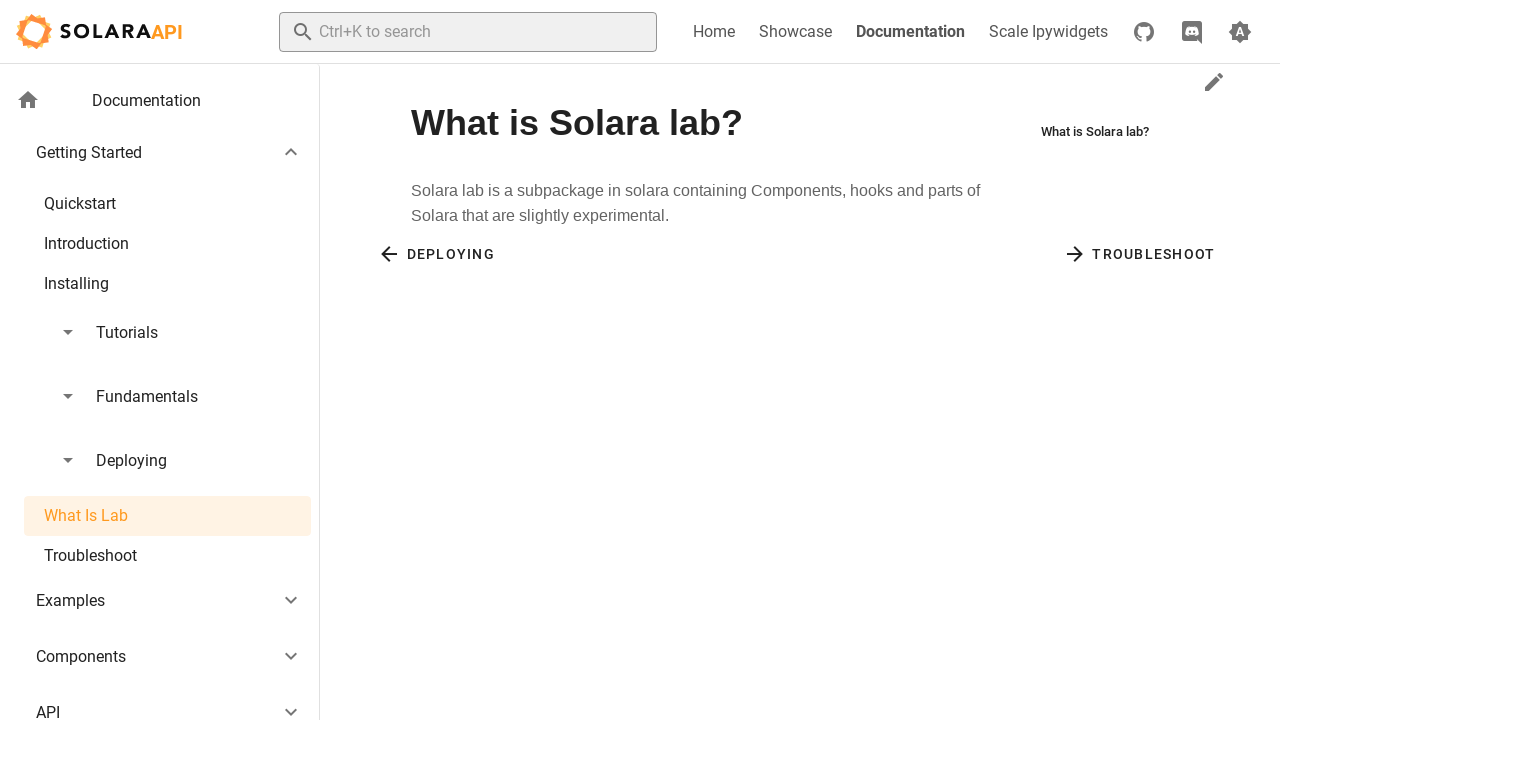

--- FILE ---
content_type: text/html; charset=utf-8
request_url: https://solara.dev/documentation/getting_started/what-is-lab
body_size: 23185
content:
<!doctype html>
<html>

<head>
    <title>What is Solara.lab?</title>
    <meta charset="utf-8">
    <meta content="summary_large_image" data-solara-head-key="meta--twitter:card" name="twitter:card"/>
    <meta content="@solara_dev" data-solara-head-key="meta--twitter:site" name="twitter:site"/>
    <meta content="https://solara.dev/static/assets/images/logo-small.png" data-solara-head-key="meta--twitter:image" name="twitter:image"/>
    <meta content="https://solara.dev/documentation/getting_started/what-is-lab" data-solara-head-key="meta--og:url" property="og:url"/>
    <meta content="https://solara.dev/static/assets/images/logo-small.png" data-solara-head-key="meta--og:image" property="og:image"/>
    <meta content="website" data-solara-head-key="meta--og:type" property="og:type"/>
    <meta content="Solara lab is a subpackage in solara containing Components, hooks and parts of Solara that are slightly experimental." data-solara-head-key="meta--description" name="description"/>
    <meta name="viewport" content="width=device-width, initial-scale=1, maximum-scale=1, user-scalable=no, minimal-ui">
    <link rel="icon" type="image/png" sizes="any" href="/static/assets/favicon.png">
    <link rel="icon" type="image/svg+xml" href="/static/assets/favicon.svg">

    
    
    <link rel="canonical" href="https://solara.dev/documentation/getting_started/what-is-lab">
    
    

    <link rel="stylesheet" href="/_solara/cdn/@docsearch/css@3/dist/style.css" />
    <script src="/_solara/cdn/@docsearch/js@3"></script>

    <!-- Google Tag Manager -->
    <script>(function(w,d,s,l,i){w[l]=w[l]||[];w[l].push({'gtm.start':
    new Date().getTime(),event:'gtm.js'});var f=d.getElementsByTagName(s)[0],
    j=d.createElement(s),dl=l!='dataLayer'?'&l='+l:'';j.async=true;j.src=
    'https://www.googletagmanager.com/gtm.js?id='+i+dl;f.parentNode.insertBefore(j,f);
    })(window,document,'script','dataLayer','GTM-KC98NKNL');</script>
    <!-- End Google Tag Manager -->

    

    <style type="text/css">#mc_embed_signup input.mce_inline_error { border-color:#6B0505; } #mc_embed_signup div.mce_inline_error { margin: 0 0 1em 0; padding: 5px 10px; background-color:#6B0505; font-weight: bold; z-index: 1; color:#fff; }</style>
<style id="vuetify-theme-stylesheet" type="text/css">.v-application a { color: #ff991f; }
.v-application .primary {
  background-color: #ff991f !important;
  border-color: #ff991f !important;
}
.v-application .primary--text {
  color: #ff991f !important;
  caret-color: #ff991f !important;
}
.v-application .primary.lighten-5 {
  background-color: #ffffae !important;
  border-color: #ffffae !important;
}
.v-application .primary--text.text--lighten-5 {
  color: #ffffae !important;
  caret-color: #ffffae !important;
}
.v-application .primary.lighten-4 {
  background-color: #ffff92 !important;
  border-color: #ffff92 !important;
}
.v-application .primary--text.text--lighten-4 {
  color: #ffff92 !important;
  caret-color: #ffff92 !important;
}
.v-application .primary.lighten-3 {
  background-color: #ffec76 !important;
  border-color: #ffec76 !important;
}
.v-application .primary--text.text--lighten-3 {
  color: #ffec76 !important;
  caret-color: #ffec76 !important;
}
.v-application .primary.lighten-2 {
  background-color: #ffd05a !important;
  border-color: #ffd05a !important;
}
.v-application .primary--text.text--lighten-2 {
  color: #ffd05a !important;
  caret-color: #ffd05a !important;
}
.v-application .primary.lighten-1 {
  background-color: #ffb43e !important;
  border-color: #ffb43e !important;
}
.v-application .primary--text.text--lighten-1 {
  color: #ffb43e !important;
  caret-color: #ffb43e !important;
}
.v-application .primary.darken-1 {
  background-color: #df7f00 !important;
  border-color: #df7f00 !important;
}
.v-application .primary--text.text--darken-1 {
  color: #df7f00 !important;
  caret-color: #df7f00 !important;
}
.v-application .primary.darken-2 {
  background-color: #c06500 !important;
  border-color: #c06500 !important;
}
.v-application .primary--text.text--darken-2 {
  color: #c06500 !important;
  caret-color: #c06500 !important;
}
.v-application .primary.darken-3 {
  background-color: #a14d00 !important;
  border-color: #a14d00 !important;
}
.v-application .primary--text.text--darken-3 {
  color: #a14d00 !important;
  caret-color: #a14d00 !important;
}
.v-application .primary.darken-4 {
  background-color: #843400 !important;
  border-color: #843400 !important;
}
.v-application .primary--text.text--darken-4 {
  color: #843400 !important;
  caret-color: #843400 !important;
}
.v-application .secondary {
  background-color: #424242 !important;
  border-color: #424242 !important;
}
.v-application .secondary--text {
  color: #424242 !important;
  caret-color: #424242 !important;
}
.v-application .secondary.lighten-5 {
  background-color: #c1c1c1 !important;
  border-color: #c1c1c1 !important;
}
.v-application .secondary--text.text--lighten-5 {
  color: #c1c1c1 !important;
  caret-color: #c1c1c1 !important;
}
.v-application .secondary.lighten-4 {
  background-color: #a6a6a6 !important;
  border-color: #a6a6a6 !important;
}
.v-application .secondary--text.text--lighten-4 {
  color: #a6a6a6 !important;
  caret-color: #a6a6a6 !important;
}
.v-application .secondary.lighten-3 {
  background-color: #8b8b8b !important;
  border-color: #8b8b8b !important;
}
.v-application .secondary--text.text--lighten-3 {
  color: #8b8b8b !important;
  caret-color: #8b8b8b !important;
}
.v-application .secondary.lighten-2 {
  background-color: #727272 !important;
  border-color: #727272 !important;
}
.v-application .secondary--text.text--lighten-2 {
  color: #727272 !important;
  caret-color: #727272 !important;
}
.v-application .secondary.lighten-1 {
  background-color: #595959 !important;
  border-color: #595959 !important;
}
.v-application .secondary--text.text--lighten-1 {
  color: #595959 !important;
  caret-color: #595959 !important;
}
.v-application .secondary.darken-1 {
  background-color: #2c2c2c !important;
  border-color: #2c2c2c !important;
}
.v-application .secondary--text.text--darken-1 {
  color: #2c2c2c !important;
  caret-color: #2c2c2c !important;
}
.v-application .secondary.darken-2 {
  background-color: #171717 !important;
  border-color: #171717 !important;
}
.v-application .secondary--text.text--darken-2 {
  color: #171717 !important;
  caret-color: #171717 !important;
}
.v-application .secondary.darken-3 {
  background-color: #000000 !important;
  border-color: #000000 !important;
}
.v-application .secondary--text.text--darken-3 {
  color: #000000 !important;
  caret-color: #000000 !important;
}
.v-application .secondary.darken-4 {
  background-color: #000000 !important;
  border-color: #000000 !important;
}
.v-application .secondary--text.text--darken-4 {
  color: #000000 !important;
  caret-color: #000000 !important;
}
.v-application .accent {
  background-color: #82b1ff !important;
  border-color: #82b1ff !important;
}
.v-application .accent--text {
  color: #82b1ff !important;
  caret-color: #82b1ff !important;
}
.v-application .accent.lighten-5 {
  background-color: #ffffff !important;
  border-color: #ffffff !important;
}
.v-application .accent--text.text--lighten-5 {
  color: #ffffff !important;
  caret-color: #ffffff !important;
}
.v-application .accent.lighten-4 {
  background-color: #f8ffff !important;
  border-color: #f8ffff !important;
}
.v-application .accent--text.text--lighten-4 {
  color: #f8ffff !important;
  caret-color: #f8ffff !important;
}
.v-application .accent.lighten-3 {
  background-color: #daffff !important;
  border-color: #daffff !important;
}
.v-application .accent--text.text--lighten-3 {
  color: #daffff !important;
  caret-color: #daffff !important;
}
.v-application .accent.lighten-2 {
  background-color: #bce8ff !important;
  border-color: #bce8ff !important;
}
.v-application .accent--text.text--lighten-2 {
  color: #bce8ff !important;
  caret-color: #bce8ff !important;
}
.v-application .accent.lighten-1 {
  background-color: #9fccff !important;
  border-color: #9fccff !important;
}
.v-application .accent--text.text--lighten-1 {
  color: #9fccff !important;
  caret-color: #9fccff !important;
}
.v-application .accent.darken-1 {
  background-color: #6596e2 !important;
  border-color: #6596e2 !important;
}
.v-application .accent--text.text--darken-1 {
  color: #6596e2 !important;
  caret-color: #6596e2 !important;
}
.v-application .accent.darken-2 {
  background-color: #467dc6 !important;
  border-color: #467dc6 !important;
}
.v-application .accent--text.text--darken-2 {
  color: #467dc6 !important;
  caret-color: #467dc6 !important;
}
.v-application .accent.darken-3 {
  background-color: #2364aa !important;
  border-color: #2364aa !important;
}
.v-application .accent--text.text--darken-3 {
  color: #2364aa !important;
  caret-color: #2364aa !important;
}
.v-application .accent.darken-4 {
  background-color: #004c90 !important;
  border-color: #004c90 !important;
}
.v-application .accent--text.text--darken-4 {
  color: #004c90 !important;
  caret-color: #004c90 !important;
}
.v-application .error {
  background-color: #ff5252 !important;
  border-color: #ff5252 !important;
}
.v-application .error--text {
  color: #ff5252 !important;
  caret-color: #ff5252 !important;
}
.v-application .error.lighten-5 {
  background-color: #ffe4d5 !important;
  border-color: #ffe4d5 !important;
}
.v-application .error--text.text--lighten-5 {
  color: #ffe4d5 !important;
  caret-color: #ffe4d5 !important;
}
.v-application .error.lighten-4 {
  background-color: #ffc6b9 !important;
  border-color: #ffc6b9 !important;
}
.v-application .error--text.text--lighten-4 {
  color: #ffc6b9 !important;
  caret-color: #ffc6b9 !important;
}
.v-application .error.lighten-3 {
  background-color: #ffa99e !important;
  border-color: #ffa99e !important;
}
.v-application .error--text.text--lighten-3 {
  color: #ffa99e !important;
  caret-color: #ffa99e !important;
}
.v-application .error.lighten-2 {
  background-color: #ff8c84 !important;
  border-color: #ff8c84 !important;
}
.v-application .error--text.text--lighten-2 {
  color: #ff8c84 !important;
  caret-color: #ff8c84 !important;
}
.v-application .error.lighten-1 {
  background-color: #ff6f6a !important;
  border-color: #ff6f6a !important;
}
.v-application .error--text.text--lighten-1 {
  color: #ff6f6a !important;
  caret-color: #ff6f6a !important;
}
.v-application .error.darken-1 {
  background-color: #df323b !important;
  border-color: #df323b !important;
}
.v-application .error--text.text--darken-1 {
  color: #df323b !important;
  caret-color: #df323b !important;
}
.v-application .error.darken-2 {
  background-color: #bf0025 !important;
  border-color: #bf0025 !important;
}
.v-application .error--text.text--darken-2 {
  color: #bf0025 !important;
  caret-color: #bf0025 !important;
}
.v-application .error.darken-3 {
  background-color: #9f0010 !important;
  border-color: #9f0010 !important;
}
.v-application .error--text.text--darken-3 {
  color: #9f0010 !important;
  caret-color: #9f0010 !important;
}
.v-application .error.darken-4 {
  background-color: #800000 !important;
  border-color: #800000 !important;
}
.v-application .error--text.text--darken-4 {
  color: #800000 !important;
  caret-color: #800000 !important;
}
.v-application .info {
  background-color: #2196f3 !important;
  border-color: #2196f3 !important;
}
.v-application .info--text {
  color: #2196f3 !important;
  caret-color: #2196f3 !important;
}
.v-application .info.lighten-5 {
  background-color: #d4ffff !important;
  border-color: #d4ffff !important;
}
.v-application .info--text.text--lighten-5 {
  color: #d4ffff !important;
  caret-color: #d4ffff !important;
}
.v-application .info.lighten-4 {
  background-color: #b5ffff !important;
  border-color: #b5ffff !important;
}
.v-application .info--text.text--lighten-4 {
  color: #b5ffff !important;
  caret-color: #b5ffff !important;
}
.v-application .info.lighten-3 {
  background-color: #95e8ff !important;
  border-color: #95e8ff !important;
}
.v-application .info--text.text--lighten-3 {
  color: #95e8ff !important;
  caret-color: #95e8ff !important;
}
.v-application .info.lighten-2 {
  background-color: #75ccff !important;
  border-color: #75ccff !important;
}
.v-application .info--text.text--lighten-2 {
  color: #75ccff !important;
  caret-color: #75ccff !important;
}
.v-application .info.lighten-1 {
  background-color: #51b0ff !important;
  border-color: #51b0ff !important;
}
.v-application .info--text.text--lighten-1 {
  color: #51b0ff !important;
  caret-color: #51b0ff !important;
}
.v-application .info.darken-1 {
  background-color: #007cd6 !important;
  border-color: #007cd6 !important;
}
.v-application .info--text.text--darken-1 {
  color: #007cd6 !important;
  caret-color: #007cd6 !important;
}
.v-application .info.darken-2 {
  background-color: #0064ba !important;
  border-color: #0064ba !important;
}
.v-application .info--text.text--darken-2 {
  color: #0064ba !important;
  caret-color: #0064ba !important;
}
.v-application .info.darken-3 {
  background-color: #004d9f !important;
  border-color: #004d9f !important;
}
.v-application .info--text.text--darken-3 {
  color: #004d9f !important;
  caret-color: #004d9f !important;
}
.v-application .info.darken-4 {
  background-color: #003784 !important;
  border-color: #003784 !important;
}
.v-application .info--text.text--darken-4 {
  color: #003784 !important;
  caret-color: #003784 !important;
}
.v-application .success {
  background-color: #4caf50 !important;
  border-color: #4caf50 !important;
}
.v-application .success--text {
  color: #4caf50 !important;
  caret-color: #4caf50 !important;
}
.v-application .success.lighten-5 {
  background-color: #dcffd6 !important;
  border-color: #dcffd6 !important;
}
.v-application .success--text.text--lighten-5 {
  color: #dcffd6 !important;
  caret-color: #dcffd6 !important;
}
.v-application .success.lighten-4 {
  background-color: #beffba !important;
  border-color: #beffba !important;
}
.v-application .success--text.text--lighten-4 {
  color: #beffba !important;
  caret-color: #beffba !important;
}
.v-application .success.lighten-3 {
  background-color: #a2ff9e !important;
  border-color: #a2ff9e !important;
}
.v-application .success--text.text--lighten-3 {
  color: #a2ff9e !important;
  caret-color: #a2ff9e !important;
}
.v-application .success.lighten-2 {
  background-color: #85e783 !important;
  border-color: #85e783 !important;
}
.v-application .success--text.text--lighten-2 {
  color: #85e783 !important;
  caret-color: #85e783 !important;
}
.v-application .success.lighten-1 {
  background-color: #69cb69 !important;
  border-color: #69cb69 !important;
}
.v-application .success--text.text--lighten-1 {
  color: #69cb69 !important;
  caret-color: #69cb69 !important;
}
.v-application .success.darken-1 {
  background-color: #2d9437 !important;
  border-color: #2d9437 !important;
}
.v-application .success--text.text--darken-1 {
  color: #2d9437 !important;
  caret-color: #2d9437 !important;
}
.v-application .success.darken-2 {
  background-color: #00791e !important;
  border-color: #00791e !important;
}
.v-application .success--text.text--darken-2 {
  color: #00791e !important;
  caret-color: #00791e !important;
}
.v-application .success.darken-3 {
  background-color: #006000 !important;
  border-color: #006000 !important;
}
.v-application .success--text.text--darken-3 {
  color: #006000 !important;
  caret-color: #006000 !important;
}
.v-application .success.darken-4 {
  background-color: #004700 !important;
  border-color: #004700 !important;
}
.v-application .success--text.text--darken-4 {
  color: #004700 !important;
  caret-color: #004700 !important;
}
.v-application .warning {
  background-color: #fb8c00 !important;
  border-color: #fb8c00 !important;
}
.v-application .warning--text {
  color: #fb8c00 !important;
  caret-color: #fb8c00 !important;
}
.v-application .warning.lighten-5 {
  background-color: #ffff9e !important;
  border-color: #ffff9e !important;
}
.v-application .warning--text.text--lighten-5 {
  color: #ffff9e !important;
  caret-color: #ffff9e !important;
}
.v-application .warning.lighten-4 {
  background-color: #fffb82 !important;
  border-color: #fffb82 !important;
}
.v-application .warning--text.text--lighten-4 {
  color: #fffb82 !important;
  caret-color: #fffb82 !important;
}
.v-application .warning.lighten-3 {
  background-color: #ffdf67 !important;
  border-color: #ffdf67 !important;
}
.v-application .warning--text.text--lighten-3 {
  color: #ffdf67 !important;
  caret-color: #ffdf67 !important;
}
.v-application .warning.lighten-2 {
  background-color: #ffc24b !important;
  border-color: #ffc24b !important;
}
.v-application .warning--text.text--lighten-2 {
  color: #ffc24b !important;
  caret-color: #ffc24b !important;
}
.v-application .warning.lighten-1 {
  background-color: #ffa72d !important;
  border-color: #ffa72d !important;
}
.v-application .warning--text.text--lighten-1 {
  color: #ffa72d !important;
  caret-color: #ffa72d !important;
}
.v-application .warning.darken-1 {
  background-color: #db7200 !important;
  border-color: #db7200 !important;
}
.v-application .warning--text.text--darken-1 {
  color: #db7200 !important;
  caret-color: #db7200 !important;
}
.v-application .warning.darken-2 {
  background-color: #bb5900 !important;
  border-color: #bb5900 !important;
}
.v-application .warning--text.text--darken-2 {
  color: #bb5900 !important;
  caret-color: #bb5900 !important;
}
.v-application .warning.darken-3 {
  background-color: #9d4000 !important;
  border-color: #9d4000 !important;
}
.v-application .warning--text.text--darken-3 {
  color: #9d4000 !important;
  caret-color: #9d4000 !important;
}
.v-application .warning.darken-4 {
  background-color: #802700 !important;
  border-color: #802700 !important;
}
.v-application .warning--text.text--darken-4 {
  color: #802700 !important;
  caret-color: #802700 !important;
}</style>
<style>html {
  /* font sizes in vuetify are in rem units. To get the correct font size, the html tag has to have a font size of 
     * 16px */
  font-size: 16px;
}

:where(.vuetify-styles) div.v-application--wrap {
  /* disable min-height: 100vh set by vuetify */
  min-height: unset;
}

.vuetify-styles {
  /* Rules set on the html element in the vuetify styles are no longer applied after prefixing all selectors, so copy
     * them here. */
  overflow-x: hidden;
  text-rendering: optimizeLegibility;
  -webkit-font-smoothing: antialiased;
  -moz-osx-font-smoothing: grayscale;
  -webkit-tap-highlight-color: rgba(0, 0, 0, 0);

  /* From _reset.scss */
  box-sizing: border-box;
}

/* fix for override from jp-ThemedContainer button */
button.v-btn--rounded {
  border-radius: 28px;
}

/*# sourceMappingURL=[data-uri] */</style>
<style id="algolia">
    .DocSearch-Button {
        background-color: rgb(255, 238, 197);
        color: #182026;
    }

    .theme--dark .DocSearch-Button {
        background-color: #26273D;
        color: hsla(0,0%,100%,.7);
    }

    .DocSearch-Button:hover {
        background-color: rgba(150,150,200,0.15);
    }

    .theme--dark .DocSearch-Button:hover {
        background-color: rgba(255, 255, 255, 0.15);
    }

    .DocSearch-Button .DocSearch-Search-Icon {
        color: #26273D;
    }

    .theme--dark .DocSearch-Button .DocSearch-Search-Icon {
        color: #ff991f;
    }
    </style>
    
    <link href="/_solara/cdn/@widgetti/solara-vuetify-app@10.0.3/dist/main8.css" rel="stylesheet" class="solara-template-css"></link>
    


    
    <link rel="stylesheet" href="/_solara/cdn/font-awesome@4.5.0/css/font-awesome.min.css" type="text/css">
    
    <style class="solara-template-css">/*
path=/static/highlight.css
*/
pre { line-height: 125%; }
td.linenos .normal { color: inherit; background-color: transparent; padding-left: 5px; padding-right: 5px; }
span.linenos { color: inherit; background-color: transparent; padding-left: 5px; padding-right: 5px; }
td.linenos .special { color: #000000; background-color: #ffffc0; padding-left: 5px; padding-right: 5px; }
span.linenos.special { color: #000000; background-color: #ffffc0; padding-left: 5px; padding-right: 5px; }
.highlight .hll { background-color: #ffffcc }
.highlight { background: rgb(249 249 249); }
.highlight .c { color: #008000 } /* Comment */
.highlight .err { border: 1px solid #FF0000 } /* Error */
.highlight .k { color: #0000ff } /* Keyword */
.highlight .ch { color: #008000 } /* Comment.Hashbang */
.highlight .cm { color: #008000 } /* Comment.Multiline */
.highlight .cp { color: #0000ff } /* Comment.Preproc */
.highlight .cpf { color: #008000 } /* Comment.PreprocFile */
.highlight .c1 { color: #008000 } /* Comment.Single */
.highlight .cs { color: #008000 } /* Comment.Special */
.highlight .ge { font-style: italic } /* Generic.Emph */
.highlight .gh { font-weight: bold } /* Generic.Heading */
.highlight .gp { font-weight: bold } /* Generic.Prompt */
.highlight .gs { font-weight: bold } /* Generic.Strong */
.highlight .gu { font-weight: bold } /* Generic.Subheading */
.highlight .kc { color: #0000ff } /* Keyword.Constant */
.highlight .kd { color: #0000ff } /* Keyword.Declaration */
.highlight .kn { color: #0000ff } /* Keyword.Namespace */
.highlight .kp { color: #0000ff } /* Keyword.Pseudo */
.highlight .kr { color: #0000ff } /* Keyword.Reserved */
.highlight .kt { color: #2b91af } /* Keyword.Type */
.highlight .s { color: #a31515 } /* Literal.String */
.highlight .nc { color: #2b91af } /* Name.Class */
.highlight .ow { color: #0000ff } /* Operator.Word */
.highlight .sa { color: #a31515 } /* Literal.String.Affix */
.highlight .sb { color: #a31515 } /* Literal.String.Backtick */
.highlight .sc { color: #a31515 } /* Literal.String.Char */
.highlight .dl { color: #a31515 } /* Literal.String.Delimiter */
.highlight .sd { color: #a31515 } /* Literal.String.Doc */
.highlight .s2 { color: #a31515 } /* Literal.String.Double */
.highlight .se { color: #a31515 } /* Literal.String.Escape */
.highlight .sh { color: #a31515 } /* Literal.String.Heredoc */
.highlight .si { color: #a31515 } /* Literal.String.Interpol */
.highlight .sx { color: #a31515 } /* Literal.String.Other */
.highlight .sr { color: #a31515 } /* Literal.String.Regex */
.highlight .s1 { color: #a31515 } /* Literal.String.Single */
.highlight .ss { color: #a31515 } /* Literal.String.Symbol */
</style>
    <style class="solara-template-css">/*
path=/static/highlight-dark.css
*/
/* generated using: pygmentize -S vs -f html -S one-dark -a ".theme--dark.v-application .highlight" >! solara/server/static/highlight-dark.css
   and then remove the overlapping first lines with highlight.css
*/
.theme--dark.v-application .highlight .hll { background-color: #ffffcc }
.theme--dark.v-application .highlight { background: #1d1f22; color: #ABB2BF }
.theme--dark.v-application .highlight .c { color: #7F848E } /* Comment */
.theme--dark.v-application .highlight .err { color: #ABB2BF } /* Error */
.theme--dark.v-application .highlight .esc { color: #ABB2BF } /* Escape */
.theme--dark.v-application .highlight .g { color: #ABB2BF } /* Generic */
.theme--dark.v-application .highlight .k { color: #C678DD } /* Keyword */
.theme--dark.v-application .highlight .l { color: #ABB2BF } /* Literal */
.theme--dark.v-application .highlight .n { color: #E06C75 } /* Name */
.theme--dark.v-application .highlight .o { color: #56B6C2 } /* Operator */
.theme--dark.v-application .highlight .x { color: #ABB2BF } /* Other */
.theme--dark.v-application .highlight .p { color: #ABB2BF } /* Punctuation */
.theme--dark.v-application .highlight .ch { color: #7F848E } /* Comment.Hashbang */
.theme--dark.v-application .highlight .cm { color: #7F848E } /* Comment.Multiline */
.theme--dark.v-application .highlight .cp { color: #7F848E } /* Comment.Preproc */
.theme--dark.v-application .highlight .cpf { color: #7F848E } /* Comment.PreprocFile */
.theme--dark.v-application .highlight .c1 { color: #7F848E } /* Comment.Single */
.theme--dark.v-application .highlight .cs { color: #7F848E } /* Comment.Special */
.theme--dark.v-application .highlight .gd { color: #ABB2BF } /* Generic.Deleted */
.theme--dark.v-application .highlight .ge { color: #ABB2BF } /* Generic.Emph */
.theme--dark.v-application .highlight .gr { color: #ABB2BF } /* Generic.Error */
.theme--dark.v-application .highlight .gh { color: #ABB2BF } /* Generic.Heading */
.theme--dark.v-application .highlight .gi { color: #ABB2BF } /* Generic.Inserted */
.theme--dark.v-application .highlight .go { color: #ABB2BF } /* Generic.Output */
.theme--dark.v-application .highlight .gp { color: #ABB2BF } /* Generic.Prompt */
.theme--dark.v-application .highlight .gs { color: #ABB2BF } /* Generic.Strong */
.theme--dark.v-application .highlight .gu { color: #ABB2BF } /* Generic.Subheading */
.theme--dark.v-application .highlight .gt { color: #ABB2BF } /* Generic.Traceback */
.theme--dark.v-application .highlight .kc { color: #E5C07B } /* Keyword.Constant */
.theme--dark.v-application .highlight .kd { color: #C678DD } /* Keyword.Declaration */
.theme--dark.v-application .highlight .kn { color: #C678DD } /* Keyword.Namespace */
.theme--dark.v-application .highlight .kp { color: #C678DD } /* Keyword.Pseudo */
.theme--dark.v-application .highlight .kr { color: #C678DD } /* Keyword.Reserved */
.theme--dark.v-application .highlight .kt { color: #E5C07B } /* Keyword.Type */
.theme--dark.v-application .highlight .ld { color: #ABB2BF } /* Literal.Date */
.theme--dark.v-application .highlight .m { color: #D19A66 } /* Literal.Number */
.theme--dark.v-application .highlight .s { color: #98C379 } /* Literal.String */
.theme--dark.v-application .highlight .na { color: #E06C75 } /* Name.Attribute */
.theme--dark.v-application .highlight .nb { color: #E5C07B } /* Name.Builtin */
.theme--dark.v-application .highlight .nc { color: #E5C07B } /* Name.Class */
.theme--dark.v-application .highlight .no { color: #E06C75 } /* Name.Constant */
.theme--dark.v-application .highlight .nd { color: #61AFEF } /* Name.Decorator */
.theme--dark.v-application .highlight .ni { color: #E06C75 } /* Name.Entity */
.theme--dark.v-application .highlight .ne { color: #E06C75 } /* Name.Exception */
.theme--dark.v-application .highlight .nf { color: #61AFEF; font-weight: bold } /* Name.Function */
.theme--dark.v-application .highlight .nl { color: #E06C75 } /* Name.Label */
.theme--dark.v-application .highlight .nn { color: #E06C75 } /* Name.Namespace */
.theme--dark.v-application .highlight .nx { color: #E06C75 } /* Name.Other */
.theme--dark.v-application .highlight .py { color: #E06C75 } /* Name.Property */
.theme--dark.v-application .highlight .nt { color: #E06C75 } /* Name.Tag */
.theme--dark.v-application .highlight .nv { color: #E06C75 } /* Name.Variable */
.theme--dark.v-application .highlight .ow { color: #56B6C2 } /* Operator.Word */
.theme--dark.v-application .highlight .p-Marker { color: #ABB2BF } /* Punctuation.Marker */
.theme--dark.v-application .highlight .w { color: #ABB2BF } /* Text.Whitespace */
.theme--dark.v-application .highlight .mb { color: #D19A66 } /* Literal.Number.Bin */
.theme--dark.v-application .highlight .mf { color: #D19A66 } /* Literal.Number.Float */
.theme--dark.v-application .highlight .mh { color: #D19A66 } /* Literal.Number.Hex */
.theme--dark.v-application .highlight .mi { color: #D19A66 } /* Literal.Number.Integer */
.theme--dark.v-application .highlight .mo { color: #D19A66 } /* Literal.Number.Oct */
.theme--dark.v-application .highlight .sa { color: #98C379 } /* Literal.String.Affix */
.theme--dark.v-application .highlight .sb { color: #98C379 } /* Literal.String.Backtick */
.theme--dark.v-application .highlight .sc { color: #98C379 } /* Literal.String.Char */
.theme--dark.v-application .highlight .dl { color: #98C379 } /* Literal.String.Delimiter */
.theme--dark.v-application .highlight .sd { color: #98C379 } /* Literal.String.Doc */
.theme--dark.v-application .highlight .s2 { color: #98C379 } /* Literal.String.Double */
.theme--dark.v-application .highlight .se { color: #98C379 } /* Literal.String.Escape */
.theme--dark.v-application .highlight .sh { color: #98C379 } /* Literal.String.Heredoc */
.theme--dark.v-application .highlight .si { color: #98C379 } /* Literal.String.Interpol */
.theme--dark.v-application .highlight .sx { color: #98C379 } /* Literal.String.Other */
.theme--dark.v-application .highlight .sr { color: #98C379 } /* Literal.String.Regex */
.theme--dark.v-application .highlight .s1 { color: #98C379 } /* Literal.String.Single */
.theme--dark.v-application .highlight .ss { color: #98C379 } /* Literal.String.Symbol */
.theme--dark.v-application .highlight .bp { color: #E5C07B } /* Name.Builtin.Pseudo */
.theme--dark.v-application .highlight .fm { color: #56B6C2; font-weight: bold } /* Name.Function.Magic */
.theme--dark.v-application .highlight .vc { color: #E06C75 } /* Name.Variable.Class */
.theme--dark.v-application .highlight .vg { color: #E06C75 } /* Name.Variable.Global */
.theme--dark.v-application .highlight .vi { color: #E06C75 } /* Name.Variable.Instance */
.theme--dark.v-application .highlight .vm { color: #E06C75 } /* Name.Variable.Magic */
.theme--dark.v-application .highlight .il { color: #D19A66 } /* Literal.Number.Integer.Long */
</style>
    <link rel="stylesheet" type="text/css" href="/static/assets/style.css?v=eb50ffa1d09f416e2f98dedc1b1296ae" class="solara-template-css">
    <style id="jupyter-theme-css" class="solara-template-css">
    </style>
    <link rel="stylesheet" type="text/css" href="/static/assets/custom.css?v=eda3e10bbac960040897c277f78cf6bd" class="solara-template-css">

    <script id="jupyter-config-data" type="application/json">
    {
        "baseUrl": "/jupyter/",
        "kernelId": "1234"
    }
    </script>
    <style class="solara-template-css">
        html,
body {
    height: 100vh;
}


@keyframes spin {
    0% {
        transform: rotate(0deg);
    }

    100% {
        transform: rotate(359deg);
    }
}

@keyframes oscillate {
    0% {
        transform: scale(0.8);
    }

    50% {
        transform: scale(1.0);
    }

    100% {
        transform: scale(0.8);
    }
}

#sun-spinner1 {
    animation: spin 6s linear infinite;
    padding: 10px;
}

#sun-spinner2 {
    animation: spin 2s cubic-bezier(.79, .14, .15, .86) infinite;
    padding: 10px;
}

#sun-spinner-container {
    animation: oscillate 2s linear infinite;
}

@keyframes bounce-in {
    0% {
        transform: scale(0);
    }

    100% {
        transform: scale(1);
    }
}

@keyframes bounce-out {
    0% {
        transform: translateZ(0) scale(1);
    }

    100% {
        transform: translateZ(0) scale(50);
    }
}

.solara-transition-enter-active {
    transition: opacity 0.5s ease;
    /* animation: bounce-in 0.5s ease; */
}

.solara-transition-leave-active {
    transition: opacity 0.5s ease;
}

.solara-transition-leave-active .solara-loader {
    animation: bounce-out 0.5s ease;
}

.solara-transition-leave-active #sun-spinner-container {
    animation: unset;
}

.solara-transition-leave-active h1 {
    visibility: hidden;
}

.solara-transition-enter,
.solara-transition-leave-to {
    opacity: 0;
}

#sun-spinner-container {
    overflow: hidden;
}

#loader-container {
    width: 100vw;
    height: 100vh;
    position: absolute;
    margin: 0;
    padding: 0;
    z-index: 998;
    display: flex;
    align-items: center;
}

#loader {
    position: absolute;
    text-align: center;
    z-index: 1000;
    overflow: hidden;
}
    </style>
    <!-- Include Vuetify background colours so static html from SSG renders the right general colour theme
        before first render. We remove these after Vue takes over rendering to avoid collisions -->
    <style id="pre-render-theme">
    .theme--light .v-sheet {
        background-color: #fff;
        border-color: #fff;
        color: rgba(0,0,0,.87)
    }

    .theme--dark .v-sheet {
        background-color: #1e1e1e;
        border-color: #1e1e1e;
        color: #fff
    }
</style>
    

</head>
<script type="x-template" id="vue-app-template" style="display: none">
    <v-app :key="forceUpdateTrigger" :class="loadingPage ? 'solara-page-loading' : ''">
        <v-progress-linear :style="{visibility: (kernelBusyLong && isMounted) ? 'visible' : 'hidden'}" indeterminate
            absolute></v-progress-linear>
        <v-alert v-if="needsRefresh || cancelAutoRefresh" type="warning" border="left"
            style="position: absolute; right: 0px; z-index: 100; left: 0px;">
            App is disconnected, and may not function properly. Please refresh the page.
        </v-alert>
        
        <transition name="solara-transition" :duration="{ enter: 500, leave: 500 }">
    <div v-if="loading" id="loader-container">
        <v-container id="loader" key="loader" class="solara-loader" fluid>
            <v-row>
                <v-col>
                    <div id="sun-spinner-container">
                        <!-- <img id="sun-spinner" height="100px" src="static/assets/favicon.svg" /> -->
                        <svg xmlns="http://www.w3.org/2000/svg" version="1.1" xmlns:xlink="http://www.w3.org/1999/xlink"
                            xmlns:svgjs="http://svgjs.com/svgjs" width="65" height="65"><svg width="65" height="65"
                                viewBox="0 0 65 65" fill="none" xmlns="http://www.w3.org/2000/svg">
                                <path id="sun-spinner1" style="transform-origin: center;"
                                    d="M57.11 30.64L61.47 17.87L48.7 13.51L42.76 1.39999L30.65 7.34999L17.87 2.97999L13.51 15.75L1.40002 21.7L7.35002 33.81L2.99002 46.58L15.76 50.94L21.71 63.06L33.82 57.11L46.59 61.47L50.95 48.7L63.06 42.75L57.11 30.64ZM54.26 34.39L34.39 54.26C33.19 55.46 31.25 55.46 30.05 54.26L10.2 34.4C9.00002 33.2 9.00002 31.26 10.2 30.07L30.06 10.2C31.26 8.99999 33.2 8.99999 34.4 10.2L54.27 30.07C55.47 31.27 55.47 33.21 54.27 34.4L54.26 34.39Z"
                                    fill="#FFCF64"></path>
                                <path id="sun-spinner2" style="transform-origin: center;"
                                    d="M53.62 19.42L51.65 6.07L38.3 8.04L27.46 0L19.42 10.84L6.07 12.82L8.04 26.17L0 37L10.84 45.04L12.81 58.39L26.16 56.42L37 64.46L45.04 53.62L58.39 51.64L56.42 38.29L64.46 27.45L53.62 19.4V19.42ZM52.8 24.06L44.24 50.82C43.72 52.43 42 53.32 40.39 52.81L13.63 44.25C12.02 43.74 11.13 42.01 11.64 40.4L20.21 13.64C20.72 12.03 22.45 11.14 24.06 11.65L50.82 20.21C52.43 20.72 53.32 22.45 52.81 24.06H52.8Z"
                                    fill="#FF8C3E"></path>
                            </svg>
                        </svg>

                    </div>
                    <h1>{{ loading_text }}</h1>

                </v-col>
            </v-row>
        </v-container>
        <div style="right: 50px; bottom: 10px; position: absolute;">
            <b>Made with <a href="https://solara.dev">Solara</a></b>
        </div>
    </div>
    <div v-else>
        <jupyter-widget-mount-point mount-id="solara-main">
            A widget with mount-id="solara-main" should go here
        </jupyter-widget-mount-point>
        <div v-if="showBanner" style="position: absolute; right: 0px; bottom: 0px; padding: 10px;">
            <b>This website runs on <a href="https://solara.dev">Solara</a></b>
        </div>
    </div>
</transition>

        <v-overlay style="z-index: 100002;" :value="(connectionStatus != 'connected') & wasConnected">
            <v-progress-circular indeterminate size="128" style="text-align: center;">Server
                disconnected.</v-progress-circular>
        </v-overlay>

        <v-dialog v-model="needsRefresh" width="500">
            <v-card>
                <v-card-title class="text-h5 grey lighten-2">Please refresh the page</v-card-title>

                
                <v-card-text>
                    Could not restore session. Please refresh.
                </v-card-text>
                

                <v-divider></v-divider>

                <v-card-actions>
                    <v-spacer></v-spacer>
                    <v-btn color="secondary" text @click="reload()">
                        Refresh now
                    </v-btn>
                    <v-btn color="primary" text @click="setCancelAutoRefresh()">
                        Cancel
                    </v-btn>
                </v-card-actions>
            </v-card>
        </v-dialog>
        <v-menu v-if="debug && solaraDebugMessages && solaraDebugMessages.length" offset-y top
            :close-on-content-click="false">
            <template v-slot:activator="{ on }">
                <v-btn text v-on="on" style="position: fixed; bottom: 8px; right: 8px">
                    <span style="color: red">{{ solaraDebugMessages.length }}</span>
                    <v-icon right large color="red">mdi-bug-outline</v-icon>
                </v-btn>
            </template>
            <v-sheet class="pa-2" style="overflow: auto; max-height: 80vh">
                <div style="display: flex" v-for="message in solaraDebugMessages" :key="message.cell" class="pa-2">
                    <div style="width: 50px">[{{ message.cell }}]</div>
                    <div v-if="message.traceback" class="jp-RenderedText jp-OutputArea-output"
                        data-mime-type="application/vnd.jupyter.stderr">
                        <pre v-html="message.traceback" class="pa-2"></pre>
                    </div>
                    <pre v-else><span :style="message.name === 'stderr' ? 'background-color: var(--jp-rendermime-error-background)' : ''"
                                class="pa-2"
                            >{{ message.text }}</span>
                    </pre>
                </div>
                <div class="d-flex justify-end">
                    <v-tooltip top>
                        <template v-slot:activator="{ on, attrs }">
                            <v-btn icon v-bind="attrs" v-on="on" @click="solaraDebugMessages = []">
                                <v-icon>mdi-trash-can-outline</v-icon>
                            </v-btn>
                        </template>
                        <span>Clear messages</span>
                    </v-tooltip>
                </div>
            </v-sheet>
        </v-menu>

        <!-- <v-menu v-if="debug && outputMessages && outputMessages.length" offset-y top
            :close-on-content-click="false">
            <template v-slot:activator="{ on }">
                <v-btn text v-on="on" style="position: fixed; top: 8px; right: 8px">
                    <span style="color: #333">{{ outputMessages.length }}</span>
                    <v-icon right large color="#333">mdi-information-outline</v-icon>
                </v-btn>
            </template>
            <v-sheet class="pa-2" style="overflow: auto; max-height: 80vh">
                <div style="display: flex" v-for="message in outputMessages" :key="message.cell" class="pa-2">
                    <div style="width: 50px">[{{ message.cell }}]</div>
                    <div v-if="message.traceback" class="jp-RenderedText jp-OutputArea-output"
                        data-mime-type="application/vnd.jupyter.stderr">
                        <pre v-html="message.traceback" class="pa-2"></pre>
                    </div>
                    <pre v-else><span :style="message.name === 'stderr' ? 'background-color: var(--jp-rendermime-error-background)' : ''"
                                class="pa-2"
                            >{{ message.text }}</span>
                    </pre>
                </div>
                <div class="d-flex justify-end">
                    <v-tooltip top>
                        <template v-slot:activator="{ on, attrs }">
                            <v-btn icon v-bind="attrs" v-on="on" @click="outputMessages = []">
                                <v-icon>mdi-trash-can-outline</v-icon>
                            </v-btn>
                        </template>
                        <span>Clear messages</span>
                    </v-tooltip>
                </div>
            </v-sheet>
        </v-menu> -->
    </v-app>
</script>
<body data-base-url="/jupyter/">
    
    
    
    <div id="app" class="v-application v-application--is-ltr theme--light" data-app="true">
    
        <div class="v-application--wrap"><div aria-valuemax="100" aria-valuemin="0" class="v-progress-linear v-progress-linear--absolute theme--light" role="progressbar" style="height: 4px; visibility: hidden;"><div class="v-progress-linear__background primary" style="opacity: 0.3; left: 0%; width: 100%;"></div><div class="v-progress-linear__buffer"></div><div class="v-progress-linear__indeterminate v-progress-linear__indeterminate--active"><div class="v-progress-linear__indeterminate long primary"></div><div class="v-progress-linear__indeterminate short primary"></div></div></div> <!-- --> <div><div tag="div"><div class="v-sheet theme--light elevation-0 d-flex" style="flex-direction: column; align-items: stretch; flex-grow: 1;"><span></span><div class="v-sheet theme--light elevation-0 d-flex ma-0" style="flex-direction: column; align-items: stretch; row-gap: 12px;"><div tag="div"><span></span><span></span><span></span><span></span><span></span><span></span></div><div class="v-sheet theme--light elevation-0 d-flex" style="flex-direction: column; align-items: stretch;"><span style="display: none;">Solara documentation</span><div class="v-sheet theme--light elevation-0 d-flex ma-0" style="flex-direction: column; align-items: stretch; row-gap: 0px;"><header class="v-sheet v-sheet--tile theme--light v-toolbar v-toolbar--flat v-app-bar v-app-bar--clipped" data-booted="true" style="height: 64px; margin-top: 0px; transform: translateY(0px); left: 0px; right: 0px; background-color: transparent; border-bottom: 1px solid var(--color-border-appbar);"><div class="v-toolbar__content" style="height: 64px;"><button class="v-btn v-btn--flat v-btn--icon v-btn--round theme--light v-size--default hidden-md-and-up" type="button"><span class="v-btn__content"><i aria-hidden="true" class="v-icon notranslate mdi mdi-menu theme--light"></i></span></button><div class="header-logo-container d-none d-sm-flex" style="background-color: transparent; flex-grow: 1; align-items: stretch; max-height: 65%;" tag="div"><a href="/" style="display: flex; align-items: center; flex-direction: row; gap: 10px;" tag="a"><div style="height: 100%;"><img class="lm-Widget p-Widget jupyter-widgets widget-image solara-image header-logo" src="/static/assets/images/logo.svg"/></div><span style="font-size: 20px; font-weight: 600;" tag="span">API</span></a></div><div class="v-menu"><!-- --></div><div class="v-input algolia v-input--hide-details v-input--dense theme--light v-text-field v-text-field--single-line v-text-field--filled v-text-field--is-booted v-text-field--enclosed v-text-field--outlined v-text-field--placeholder" style="flex-grow: 1; max-width: 650px;"><div class="v-input__control"><div class="v-input__slot"><div class="v-input__prepend-inner"><div class="v-input__icon v-input__icon--prepend-inner"><i aria-hidden="true" class="v-icon notranslate mdi mdi-magnify theme--light"></i></div></div><fieldset aria-hidden="true"><legend><span>​</span></legend></fieldset><div class="v-text-field__slot"><input id="input-40" placeholder="Ctrl+K to search" type="text"/></div><div class="v-input__append-inner"><div class="v-input__icon v-input__icon--clear"><button aria-label="clear icon" class="v-icon notranslate v-icon--disabled v-icon--link mdi mdi-close theme--light" disabled="disabled" type="button"></button></div></div></div></div></div><ul class="main-menu menu d-none d-md-flex" style="justify-content: flex-end;" tag="ul"><li tag="li"><a href="/" tag="a">Home</a></li><li tag="li"><a href="/showcase" tag="a">Showcase</a></li><li class="active" tag="li"><a href="/documentation" tag="a">Documentation</a></li><li tag="li"><a href="/scale_ipywidgets" tag="a">Scale Ipywidgets</a></li></ul><a class="v-btn v-btn--flat v-btn--icon v-btn--round theme--light v-size--default d-none d-md-flex" href="https://github.com/widgetti/solara" target="_blank"><span class="v-btn__content"><i aria-hidden="true" class="v-icon notranslate mdi mdi-github-circle theme--light"></i></span></a><a class="v-btn v-btn--flat v-btn--icon v-btn--round theme--light v-size--default d-none d-md-flex" href="https://discord.solara.dev" target="_blank"><span class="v-btn__content"><i aria-hidden="true" class="v-icon notranslate mdi mdi-discord theme--light"></i></span></a><div class="d-none d-md-flex" tag="div"><button class="v-btn v-btn--flat v-btn--icon v-btn--round theme--light v-size--default" type="button"><span class="v-btn__content"><i aria-hidden="true" class="v-icon notranslate mdi mdi-brightness-auto theme--light"></i></span></button></div></div></header></div><section class="container container--fluid ma-0 pa-0 fill-height solara-content-main"><div class="row justify-center" style="flex-wrap: nowrap; margin: 0px; min-height: calc(100vh - 64px);"><div class="v-sheet theme--light elevation-0 d-md-flex d-none" style="height: 100vh; width: 20rem; overflow: auto; border-right: 1px solid var(--color-border-appbar); position: sticky; top: 0px; flex-direction: column; gap: 0px;"><div class="v-list v-sheet v-sheet--tile theme--light v-list--nav" role="list" style="height: 100%; max-height: 100vh; display: flex; flex-direction: column; background-color: var(--color-material-background); overflow-y: auto;"><div class="v-item-group theme--light v-list-item-group" role="listbox"><a href="/documentation" tag="a"><div aria-selected="false" class="v-list-item v-list-item--link theme--light" role="listitem" tabindex="0"><div class="v-list-item__icon"><i aria-hidden="true" class="v-icon notranslate mdi mdi-home theme--light"></i></div><div class="v-list-item__title" style="padding: 0px 20px;">Documentation</div></div></a><div class="v-list-group v-list-group--active primary--text"><div aria-expanded="true" class="v-list-group__header v-list-item v-list-item--link theme--light" role="button" tabindex="0"><div class="v-list-item__title" style="padding: 0px 20px;">Getting Started</div><div class="v-list-item__icon v-list-group__header__append-icon"><i aria-hidden="true" class="v-icon notranslate mdi mdi-chevron-down theme--light"></i></div></div><div class="v-list-group__items"><a href="/documentation/getting_started" tag="a"><div aria-selected="false" class="v-list-item v-list-item--dense v-list-item--link theme--light" role="listitem" style="padding: 0px 20px;" tabindex="0"><div class="v-list-item__content">Quickstart</div></div></a><a href="/documentation/getting_started/introduction" tag="a"><div aria-selected="false" class="v-list-item v-list-item--dense v-list-item--link theme--light" role="listitem" style="padding: 0px 20px;" tabindex="0"><div class="v-list-item__content">Introduction</div></div></a><a href="/documentation/getting_started/installing" tag="a"><div aria-selected="false" class="v-list-item v-list-item--dense v-list-item--link theme--light" role="listitem" style="padding: 0px 20px;" tabindex="0"><div class="v-list-item__content">Installing</div></div></a><div class="v-list-group v-list-group--no-action v-list-group--sub-group"><div aria-expanded="false" class="v-list-group__header v-list-item v-list-item--link theme--light" role="button" tabindex="0"><div class="v-list-item__icon v-list-group__header__prepend-icon"><i aria-hidden="true" class="v-icon notranslate mdi mdi-menu-down theme--light"></i></div><div class="v-list-item__title">Tutorials</div></div><div class="v-list-group__items" style="display: none;"><a href="/documentation/getting_started/tutorials/" tag="a"><div aria-selected="false" class="v-list-item v-list-item--dense v-list-item--link theme--light" role="listitem" style="margin-left: 40px; padding: 0px 20px;" tabindex="0"><div class="v-list-item__content">Overview</div></div></a><a href="/documentation/getting_started/tutorials/data-science" tag="a"><div aria-selected="false" class="v-list-item v-list-item--dense v-list-item--link theme--light" role="listitem" style="margin-left: 40px; padding: 0px 20px;" tabindex="0"><div class="v-list-item__content">Data Science</div></div></a><a href="/documentation/getting_started/tutorials/web-app" tag="a"><div aria-selected="false" class="v-list-item v-list-item--dense v-list-item--link theme--light" role="listitem" style="margin-left: 40px; padding: 0px 20px;" tabindex="0"><div class="v-list-item__content">Web App</div></div></a><a href="/documentation/getting_started/tutorials/ipywidgets" tag="a"><div aria-selected="false" class="v-list-item v-list-item--dense v-list-item--link theme--light" role="listitem" style="margin-left: 40px; padding: 0px 20px;" tabindex="0"><div class="v-list-item__content">Ipywidgets</div></div></a><a href="/documentation/getting_started/tutorials/streamlit" tag="a"><div aria-selected="false" class="v-list-item v-list-item--dense v-list-item--link theme--light" role="listitem" style="margin-left: 40px; padding: 0px 20px;" tabindex="0"><div class="v-list-item__content">Streamlit</div></div></a><a href="/documentation/getting_started/tutorials/dash" tag="a"><div aria-selected="false" class="v-list-item v-list-item--dense v-list-item--link theme--light" role="listitem" style="margin-left: 40px; padding: 0px 20px;" tabindex="0"><div class="v-list-item__content">Dash</div></div></a><a href="/documentation/getting_started/tutorials/jupyter-dashboard-part1" tag="a"><div aria-selected="false" class="v-list-item v-list-item--dense v-list-item--link theme--light" role="listitem" style="margin-left: 40px; padding: 0px 20px;" tabindex="0"><div class="v-list-item__content">Jupyter Dashboard (1/3)</div></div></a></div></div><div class="v-list-group v-list-group--no-action v-list-group--sub-group"><div aria-expanded="false" class="v-list-group__header v-list-item v-list-item--link theme--light" role="button" tabindex="0"><div class="v-list-item__icon v-list-group__header__prepend-icon"><i aria-hidden="true" class="v-icon notranslate mdi mdi-menu-down theme--light"></i></div><div class="v-list-item__title">Fundamentals</div></div><div class="v-list-group__items" style="display: none;"><a href="/documentation/getting_started/fundamentals/" tag="a"><div aria-selected="false" class="v-list-item v-list-item--dense v-list-item--link theme--light" role="listitem" style="margin-left: 40px; padding: 0px 20px;" tabindex="0"><div class="v-list-item__content">Overview</div></div></a><a href="/documentation/getting_started/fundamentals/components" tag="a"><div aria-selected="false" class="v-list-item v-list-item--dense v-list-item--link theme--light" role="listitem" style="margin-left: 40px; padding: 0px 20px;" tabindex="0"><div class="v-list-item__content">Components</div></div></a><a href="/documentation/getting_started/fundamentals/state-management" tag="a"><div aria-selected="false" class="v-list-item v-list-item--dense v-list-item--link theme--light" role="listitem" style="margin-left: 40px; padding: 0px 20px;" tabindex="0"><div class="v-list-item__content">State Management</div></div></a></div></div><div class="v-list-group v-list-group--no-action v-list-group--sub-group"><div aria-expanded="false" class="v-list-group__header v-list-item v-list-item--link theme--light" role="button" tabindex="0"><div class="v-list-item__icon v-list-group__header__prepend-icon"><i aria-hidden="true" class="v-icon notranslate mdi mdi-menu-down theme--light"></i></div><div class="v-list-item__title">Deploying</div></div><div class="v-list-group__items" style="display: none;"><a href="/documentation/getting_started/deploying/" tag="a"><div aria-selected="false" class="v-list-item v-list-item--dense v-list-item--link theme--light" role="listitem" style="margin-left: 40px; padding: 0px 20px;" tabindex="0"><div class="v-list-item__content">Overview</div></div></a><a href="/documentation/getting_started/deploying/self-hosted" tag="a"><div aria-selected="false" class="v-list-item v-list-item--dense v-list-item--link theme--light" role="listitem" style="margin-left: 40px; padding: 0px 20px;" tabindex="0"><div class="v-list-item__content">Self Hosted</div></div></a><a href="/documentation/getting_started/deploying/cloud-hosted" tag="a"><div aria-selected="false" class="v-list-item v-list-item--dense v-list-item--link theme--light" role="listitem" style="margin-left: 40px; padding: 0px 20px;" tabindex="0"><div class="v-list-item__content">Cloud Hosted</div></div></a></div></div><a href="/documentation/getting_started/what-is-lab" tag="a"><div aria-selected="true" class="v-list-item v-item--active v-list-item--active v-list-item--dense v-list-item--link theme--light" role="listitem" style="padding: 0px 20px;" tabindex="0"><div class="v-list-item__content">What Is Lab</div></div></a><a href="/documentation/getting_started/troubleshoot" tag="a"><div aria-selected="false" class="v-list-item v-list-item--dense v-list-item--link theme--light" role="listitem" style="padding: 0px 20px;" tabindex="0"><div class="v-list-item__content">Troubleshoot</div></div></a></div></div><div class="v-list-group"><div aria-expanded="false" class="v-list-group__header v-list-item v-list-item--link theme--light" role="button" tabindex="0"><div class="v-list-item__title" style="padding: 0px 20px;">Examples</div><div class="v-list-item__icon v-list-group__header__append-icon"><i aria-hidden="true" class="v-icon notranslate mdi mdi-chevron-down theme--light"></i></div></div><div class="v-list-group__items" style="display: none;"><a href="/documentation/examples" tag="a"><div aria-selected="false" class="v-list-item v-list-item--dense v-list-item--link theme--light" role="listitem" style="padding: 0px 20px;" tabindex="0"><div class="v-list-item__content">Overview</div></div></a><div class="v-list-group v-list-group--no-action v-list-group--sub-group"><div aria-expanded="false" class="v-list-group__header v-list-item v-list-item--link theme--light" role="button" tabindex="0"><div class="v-list-item__icon v-list-group__header__prepend-icon"><i aria-hidden="true" class="v-icon notranslate mdi mdi-menu-down theme--light"></i></div><div class="v-list-item__title">AI</div></div><div class="v-list-group__items" style="display: none;"><a href="/documentation/examples/ai/chatbot" tag="a"><div aria-selected="false" class="v-list-item v-list-item--dense v-list-item--link theme--light" role="listitem" style="margin-left: 40px; padding: 0px 20px;" tabindex="0"><div class="v-list-item__content">Chatbot</div></div></a><a href="/documentation/examples/ai/tokenizer" tag="a"><div aria-selected="false" class="v-list-item v-list-item--dense v-list-item--link theme--light" role="listitem" style="margin-left: 40px; padding: 0px 20px;" tabindex="0"><div class="v-list-item__content">Tokenizer</div></div></a></div></div><div class="v-list-group v-list-group--no-action v-list-group--sub-group"><div aria-expanded="false" class="v-list-group__header v-list-item v-list-item--link theme--light" role="button" tabindex="0"><div class="v-list-item__icon v-list-group__header__prepend-icon"><i aria-hidden="true" class="v-icon notranslate mdi mdi-menu-down theme--light"></i></div><div class="v-list-item__title">Basics</div></div><div class="v-list-group__items" style="display: none;"><a href="/documentation/examples/basics/sine" tag="a"><div aria-selected="false" class="v-list-item v-list-item--dense v-list-item--link theme--light" role="listitem" style="margin-left: 40px; padding: 0px 20px;" tabindex="0"><div class="v-list-item__content">Interactive sine wave</div></div></a></div></div><div class="v-list-group v-list-group--no-action v-list-group--sub-group"><div aria-expanded="false" class="v-list-group__header v-list-item v-list-item--link theme--light" role="button" tabindex="0"><div class="v-list-item__icon v-list-group__header__prepend-icon"><i aria-hidden="true" class="v-icon notranslate mdi mdi-menu-down theme--light"></i></div><div class="v-list-item__title">Fullscreen</div></div><div class="v-list-group__items" style="display: none;"><a href="/apps/authorization" tag="a"><div aria-selected="false" class="v-list-item v-list-item--dense v-list-item--link theme--light" role="listitem" style="margin-left: 40px; padding: 0px 20px;" tabindex="0"><div class="v-list-item__content">Authorization</div></div></a><a href="/apps/layout_demo" tag="a"><div aria-selected="false" class="v-list-item v-list-item--dense v-list-item--link theme--light" role="listitem" style="margin-left: 40px; padding: 0px 20px;" tabindex="0"><div class="v-list-item__content">Layout Demo</div></div></a><a href="/apps/multipage" tag="a"><div aria-selected="false" class="v-list-item v-list-item--dense v-list-item--link theme--light" role="listitem" style="margin-left: 40px; padding: 0px 20px;" tabindex="0"><div class="v-list-item__content">Multipage</div></div></a><a href="/apps/scatter" tag="a"><div aria-selected="false" class="v-list-item v-list-item--dense v-list-item--link theme--light" role="listitem" style="margin-left: 40px; padding: 0px 20px;" tabindex="0"><div class="v-list-item__content">Scatter</div></div></a><a href="/apps/scrolling" tag="a"><div aria-selected="false" class="v-list-item v-list-item--dense v-list-item--link theme--light" role="listitem" style="margin-left: 40px; padding: 0px 20px;" tabindex="0"><div class="v-list-item__content">Scrolling</div></div></a><a href="/apps/tutorial_streamlit" tag="a"><div aria-selected="false" class="v-list-item v-list-item--dense v-list-item--link theme--light" role="listitem" style="margin-left: 40px; padding: 0px 20px;" tabindex="0"><div class="v-list-item__content">Tutorial Streamlit</div></div></a></div></div><div class="v-list-group v-list-group--no-action v-list-group--sub-group"><div aria-expanded="false" class="v-list-group__header v-list-item v-list-item--link theme--light" role="button" tabindex="0"><div class="v-list-item__icon v-list-group__header__prepend-icon"><i aria-hidden="true" class="v-icon notranslate mdi mdi-menu-down theme--light"></i></div><div class="v-list-item__title">General</div></div><div class="v-list-group__items" style="display: none;"><a href="/documentation/examples/general/custom_storage" tag="a"><div aria-selected="false" class="v-list-item v-list-item--dense v-list-item--link theme--light" role="listitem" style="margin-left: 40px; padding: 0px 20px;" tabindex="0"><div class="v-list-item__content">Custom Storage</div></div></a><a href="/documentation/examples/general/deploy_model" tag="a"><div aria-selected="false" class="v-list-item v-list-item--dense v-list-item--link theme--light" role="listitem" style="margin-left: 40px; padding: 0px 20px;" tabindex="0"><div class="v-list-item__content">Deploy Model</div></div></a><a href="/documentation/examples/general/live_update" tag="a"><div aria-selected="false" class="v-list-item v-list-item--dense v-list-item--link theme--light" role="listitem" style="margin-left: 40px; padding: 0px 20px;" tabindex="0"><div class="v-list-item__content">Live Update</div></div></a><a href="/documentation/examples/general/login_oauth" tag="a"><div aria-selected="false" class="v-list-item v-list-item--dense v-list-item--link theme--light" role="listitem" style="margin-left: 40px; padding: 0px 20px;" tabindex="0"><div class="v-list-item__content">Login Oauth</div></div></a><a href="/documentation/examples/general/pokemon_search" tag="a"><div aria-selected="false" class="v-list-item v-list-item--dense v-list-item--link theme--light" role="listitem" style="margin-left: 40px; padding: 0px 20px;" tabindex="0"><div class="v-list-item__content">Pokemon Search</div></div></a><a href="/documentation/examples/general/vue_component" tag="a"><div aria-selected="false" class="v-list-item v-list-item--dense v-list-item--link theme--light" role="listitem" style="margin-left: 40px; padding: 0px 20px;" tabindex="0"><div class="v-list-item__content">Vue Component</div></div></a></div></div><div class="v-list-group v-list-group--no-action v-list-group--sub-group"><div aria-expanded="false" class="v-list-group__header v-list-item v-list-item--link theme--light" role="button" tabindex="0"><div class="v-list-item__icon v-list-group__header__prepend-icon"><i aria-hidden="true" class="v-icon notranslate mdi mdi-menu-down theme--light"></i></div><div class="v-list-item__title">Libraries</div></div><div class="v-list-group__items" style="display: none;"><a href="/documentation/examples/libraries/altair" tag="a"><div aria-selected="false" class="v-list-item v-list-item--dense v-list-item--link theme--light" role="listitem" style="margin-left: 40px; padding: 0px 20px;" tabindex="0"><div class="v-list-item__content">Altair</div></div></a><a href="/documentation/examples/libraries/bqplot" tag="a"><div aria-selected="false" class="v-list-item v-list-item--dense v-list-item--link theme--light" role="listitem" style="margin-left: 40px; padding: 0px 20px;" tabindex="0"><div class="v-list-item__content">Bqplot</div></div></a><a href="/documentation/examples/libraries/ipyleaflet" tag="a"><div aria-selected="false" class="v-list-item v-list-item--dense v-list-item--link theme--light" role="listitem" style="margin-left: 40px; padding: 0px 20px;" tabindex="0"><div class="v-list-item__content">Ipyleaflet</div></div></a><a href="/documentation/examples/libraries/ipyleaflet_advanced" tag="a"><div aria-selected="false" class="v-list-item v-list-item--dense v-list-item--link theme--light" role="listitem" style="margin-left: 40px; padding: 0px 20px;" tabindex="0"><div class="v-list-item__content">Ipyleaflet Advanced</div></div></a></div></div><div class="v-list-group v-list-group--no-action v-list-group--sub-group"><div aria-expanded="false" class="v-list-group__header v-list-item v-list-item--link theme--light" role="button" tabindex="0"><div class="v-list-item__icon v-list-group__header__prepend-icon"><i aria-hidden="true" class="v-icon notranslate mdi mdi-menu-down theme--light"></i></div><div class="v-list-item__title">Utilities</div></div><div class="v-list-group__items" style="display: none;"><a href="/documentation/examples/utilities/calculator" tag="a"><div aria-selected="false" class="v-list-item v-list-item--dense v-list-item--link theme--light" role="listitem" style="margin-left: 40px; padding: 0px 20px;" tabindex="0"><div class="v-list-item__content">Calculator</div></div></a><a href="/documentation/examples/utilities/countdown_timer" tag="a"><div aria-selected="false" class="v-list-item v-list-item--dense v-list-item--link theme--light" role="listitem" style="margin-left: 40px; padding: 0px 20px;" tabindex="0"><div class="v-list-item__content">Countdown Timer</div></div></a><a href="/documentation/examples/utilities/todo" tag="a"><div aria-selected="false" class="v-list-item v-list-item--dense v-list-item--link theme--light" role="listitem" style="margin-left: 40px; padding: 0px 20px;" tabindex="0"><div class="v-list-item__content">Todo</div></div></a></div></div><div class="v-list-group v-list-group--no-action v-list-group--sub-group"><div aria-expanded="false" class="v-list-group__header v-list-item v-list-item--link theme--light" role="button" tabindex="0"><div class="v-list-item__icon v-list-group__header__prepend-icon"><i aria-hidden="true" class="v-icon notranslate mdi mdi-menu-down theme--light"></i></div><div class="v-list-item__title">Visualization</div></div><div class="v-list-group__items" style="display: none;"><a href="/documentation/examples/visualization/annotator" tag="a"><div aria-selected="false" class="v-list-item v-list-item--dense v-list-item--link theme--light" role="listitem" style="margin-left: 40px; padding: 0px 20px;" tabindex="0"><div class="v-list-item__content">Plotly Image Annotator</div></div></a><a href="/documentation/examples/visualization/linked_views" tag="a"><div aria-selected="false" class="v-list-item v-list-item--dense v-list-item--link theme--light" role="listitem" style="margin-left: 40px; padding: 0px 20px;" tabindex="0"><div class="v-list-item__content">Linked Views</div></div></a><a href="/documentation/examples/visualization/plotly" tag="a"><div aria-selected="false" class="v-list-item v-list-item--dense v-list-item--link theme--light" role="listitem" style="margin-left: 40px; padding: 0px 20px;" tabindex="0"><div class="v-list-item__content">Scatter plot using Plotly</div></div></a></div></div></div></div><div class="v-list-group"><div aria-expanded="false" class="v-list-group__header v-list-item v-list-item--link theme--light" role="button" tabindex="0"><div class="v-list-item__title" style="padding: 0px 20px;">Components</div><div class="v-list-item__icon v-list-group__header__append-icon"><i aria-hidden="true" class="v-icon notranslate mdi mdi-chevron-down theme--light"></i></div></div><div class="v-list-group__items" style="display: none;"><a href="/documentation/components" tag="a"><div aria-selected="false" class="v-list-item v-list-item--dense v-list-item--link theme--light" role="listitem" style="padding: 0px 20px;" tabindex="0"><div class="v-list-item__content">Overview</div></div></a><div class="v-list-group v-list-group--no-action v-list-group--sub-group"><div aria-expanded="false" class="v-list-group__header v-list-item v-list-item--link theme--light" role="button" tabindex="0"><div class="v-list-item__icon v-list-group__header__prepend-icon"><i aria-hidden="true" class="v-icon notranslate mdi mdi-menu-down theme--light"></i></div><div class="v-list-item__title">Advanced</div></div><div class="v-list-group__items" style="display: none;"><a href="/documentation/components/advanced/link" tag="a"><div aria-selected="false" class="v-list-item v-list-item--dense v-list-item--link theme--light" role="listitem" style="margin-left: 40px; padding: 0px 20px;" tabindex="0"><div class="v-list-item__content">Link</div></div></a><a href="/documentation/components/advanced/meta" tag="a"><div aria-selected="false" class="v-list-item v-list-item--dense v-list-item--link theme--light" role="listitem" style="margin-left: 40px; padding: 0px 20px;" tabindex="0"><div class="v-list-item__content">Meta</div></div></a><a href="/documentation/components/advanced/style" tag="a"><div aria-selected="false" class="v-list-item v-list-item--dense v-list-item--link theme--light" role="listitem" style="margin-left: 40px; padding: 0px 20px;" tabindex="0"><div class="v-list-item__content">Style</div></div></a></div></div><div class="v-list-group v-list-group--no-action v-list-group--sub-group"><div aria-expanded="false" class="v-list-group__header v-list-item v-list-item--link theme--light" role="button" tabindex="0"><div class="v-list-item__icon v-list-group__header__prepend-icon"><i aria-hidden="true" class="v-icon notranslate mdi mdi-menu-down theme--light"></i></div><div class="v-list-item__title">Data</div></div><div class="v-list-group__items" style="display: none;"><a href="/documentation/components/data/dataframe" tag="a"><div aria-selected="false" class="v-list-item v-list-item--dense v-list-item--link theme--light" role="listitem" style="margin-left: 40px; padding: 0px 20px;" tabindex="0"><div class="v-list-item__content">Dataframe</div></div></a><a href="/documentation/components/data/pivot_table" tag="a"><div aria-selected="false" class="v-list-item v-list-item--dense v-list-item--link theme--light" role="listitem" style="margin-left: 40px; padding: 0px 20px;" tabindex="0"><div class="v-list-item__content">Pivot Table</div></div></a></div></div><div class="v-list-group v-list-group--no-action v-list-group--sub-group"><div aria-expanded="false" class="v-list-group__header v-list-item v-list-item--link theme--light" role="button" tabindex="0"><div class="v-list-item__icon v-list-group__header__prepend-icon"><i aria-hidden="true" class="v-icon notranslate mdi mdi-menu-down theme--light"></i></div><div class="v-list-item__title">Enterprise</div></div><div class="v-list-group__items" style="display: none;"><a href="/documentation/components/enterprise/avatar" tag="a"><div aria-selected="false" class="v-list-item v-list-item--dense v-list-item--link theme--light" role="listitem" style="margin-left: 40px; padding: 0px 20px;" tabindex="0"><div class="v-list-item__content">Avatar</div></div></a><a href="/documentation/components/enterprise/avatar_menu" tag="a"><div aria-selected="false" class="v-list-item v-list-item--dense v-list-item--link theme--light" role="listitem" style="margin-left: 40px; padding: 0px 20px;" tabindex="0"><div class="v-list-item__content">AvatarMenu</div></div></a></div></div><div class="v-list-group v-list-group--no-action v-list-group--sub-group"><div aria-expanded="false" class="v-list-group__header v-list-item v-list-item--link theme--light" role="button" tabindex="0"><div class="v-list-item__icon v-list-group__header__prepend-icon"><i aria-hidden="true" class="v-icon notranslate mdi mdi-menu-down theme--light"></i></div><div class="v-list-item__title">Input</div></div><div class="v-list-group__items" style="display: none;"><a href="/documentation/components/input/button" tag="a"><div aria-selected="false" class="v-list-item v-list-item--dense v-list-item--link theme--light" role="listitem" style="margin-left: 40px; padding: 0px 20px;" tabindex="0"><div class="v-list-item__content">Button</div></div></a><a href="/documentation/components/input/checkbox" tag="a"><div aria-selected="false" class="v-list-item v-list-item--dense v-list-item--link theme--light" role="listitem" style="margin-left: 40px; padding: 0px 20px;" tabindex="0"><div class="v-list-item__content">Checkbox</div></div></a><a href="/documentation/components/input/file_browser" tag="a"><div aria-selected="false" class="v-list-item v-list-item--dense v-list-item--link theme--light" role="listitem" style="margin-left: 40px; padding: 0px 20px;" tabindex="0"><div class="v-list-item__content">File Browser</div></div></a><a href="/documentation/components/input/file_drop" tag="a"><div aria-selected="false" class="v-list-item v-list-item--dense v-list-item--link theme--light" role="listitem" style="margin-left: 40px; padding: 0px 20px;" tabindex="0"><div class="v-list-item__content">File Drop</div></div></a><a href="/documentation/components/input/input" tag="a"><div aria-selected="false" class="v-list-item v-list-item--dense v-list-item--link theme--light" role="listitem" style="margin-left: 40px; padding: 0px 20px;" tabindex="0"><div class="v-list-item__content">Input</div></div></a><a href="/documentation/components/input/select" tag="a"><div aria-selected="false" class="v-list-item v-list-item--dense v-list-item--link theme--light" role="listitem" style="margin-left: 40px; padding: 0px 20px;" tabindex="0"><div class="v-list-item__content">Select</div></div></a><a href="/documentation/components/input/slider" tag="a"><div aria-selected="false" class="v-list-item v-list-item--dense v-list-item--link theme--light" role="listitem" style="margin-left: 40px; padding: 0px 20px;" tabindex="0"><div class="v-list-item__content">Slider</div></div></a><a href="/documentation/components/input/switch" tag="a"><div aria-selected="false" class="v-list-item v-list-item--dense v-list-item--link theme--light" role="listitem" style="margin-left: 40px; padding: 0px 20px;" tabindex="0"><div class="v-list-item__content">Switch</div></div></a><a href="/documentation/components/input/togglebuttons" tag="a"><div aria-selected="false" class="v-list-item v-list-item--dense v-list-item--link theme--light" role="listitem" style="margin-left: 40px; padding: 0px 20px;" tabindex="0"><div class="v-list-item__content">ToggleButtons</div></div></a></div></div><div class="v-list-group v-list-group--no-action v-list-group--sub-group"><div aria-expanded="false" class="v-list-group__header v-list-item v-list-item--link theme--light" role="button" tabindex="0"><div class="v-list-item__icon v-list-group__header__prepend-icon"><i aria-hidden="true" class="v-icon notranslate mdi mdi-menu-down theme--light"></i></div><div class="v-list-item__title">Lab</div></div><div class="v-list-group__items" style="display: none;"><a href="/documentation/components/lab/chat" tag="a"><div aria-selected="false" class="v-list-item v-list-item--dense v-list-item--link theme--light" role="listitem" style="margin-left: 40px; padding: 0px 20px;" tabindex="0"><div class="v-list-item__content">Chat Components</div></div></a><a href="/documentation/components/lab/confirmation_dialog" tag="a"><div aria-selected="false" class="v-list-item v-list-item--dense v-list-item--link theme--light" role="listitem" style="margin-left: 40px; padding: 0px 20px;" tabindex="0"><div class="v-list-item__content">ConfirmationDialog</div></div></a><a href="/documentation/components/lab/cookies_headers" tag="a"><div aria-selected="false" class="v-list-item v-list-item--dense v-list-item--link theme--light" role="listitem" style="margin-left: 40px; padding: 0px 20px;" tabindex="0"><div class="v-list-item__content">Cookies and Headers</div></div></a><a href="/documentation/components/lab/input_date" tag="a"><div aria-selected="false" class="v-list-item v-list-item--dense v-list-item--link theme--light" role="listitem" style="margin-left: 40px; padding: 0px 20px;" tabindex="0"><div class="v-list-item__content">InputDate</div></div></a><a href="/documentation/components/lab/input_time" tag="a"><div aria-selected="false" class="v-list-item v-list-item--dense v-list-item--link theme--light" role="listitem" style="margin-left: 40px; padding: 0px 20px;" tabindex="0"><div class="v-list-item__content">InputTime</div></div></a><a href="/documentation/components/lab/menu" tag="a"><div aria-selected="false" class="v-list-item v-list-item--dense v-list-item--link theme--light" role="listitem" style="margin-left: 40px; padding: 0px 20px;" tabindex="0"><div class="v-list-item__content">Menus</div></div></a><a href="/documentation/components/lab/tab" tag="a"><div aria-selected="false" class="v-list-item v-list-item--dense v-list-item--link theme--light" role="listitem" style="margin-left: 40px; padding: 0px 20px;" tabindex="0"><div class="v-list-item__content">Tab</div></div></a><a href="/documentation/components/lab/tabs" tag="a"><div aria-selected="false" class="v-list-item v-list-item--dense v-list-item--link theme--light" role="listitem" style="margin-left: 40px; padding: 0px 20px;" tabindex="0"><div class="v-list-item__content">Tabs</div></div></a><a href="/documentation/components/lab/task" tag="a"><div aria-selected="false" class="v-list-item v-list-item--dense v-list-item--link theme--light" role="listitem" style="margin-left: 40px; padding: 0px 20px;" tabindex="0"><div class="v-list-item__content">Task</div></div></a><a href="/documentation/components/lab/theming" tag="a"><div aria-selected="false" class="v-list-item v-list-item--dense v-list-item--link theme--light" role="listitem" style="margin-left: 40px; padding: 0px 20px;" tabindex="0"><div class="v-list-item__content">Themes</div></div></a><a href="/documentation/components/lab/use_task" tag="a"><div aria-selected="false" class="v-list-item v-list-item--dense v-list-item--link theme--light" role="listitem" style="margin-left: 40px; padding: 0px 20px;" tabindex="0"><div class="v-list-item__content">use_task</div></div></a></div></div><div class="v-list-group v-list-group--no-action v-list-group--sub-group"><div aria-expanded="false" class="v-list-group__header v-list-item v-list-item--link theme--light" role="button" tabindex="0"><div class="v-list-item__icon v-list-group__header__prepend-icon"><i aria-hidden="true" class="v-icon notranslate mdi mdi-menu-down theme--light"></i></div><div class="v-list-item__title">Layout</div></div><div class="v-list-group__items" style="display: none;"><a href="/documentation/components/layout/app_bar" tag="a"><div aria-selected="false" class="v-list-item v-list-item--dense v-list-item--link theme--light" role="listitem" style="margin-left: 40px; padding: 0px 20px;" tabindex="0"><div class="v-list-item__content">AppBar</div></div></a><a href="/documentation/components/layout/app_bar_title" tag="a"><div aria-selected="false" class="v-list-item v-list-item--dense v-list-item--link theme--light" role="listitem" style="margin-left: 40px; padding: 0px 20px;" tabindex="0"><div class="v-list-item__content">AppBarTitle</div></div></a><a href="/documentation/components/layout/app_layout" tag="a"><div aria-selected="false" class="v-list-item v-list-item--dense v-list-item--link theme--light" role="listitem" style="margin-left: 40px; padding: 0px 20px;" tabindex="0"><div class="v-list-item__content">AppLayout</div></div></a><a href="/documentation/components/layout/card" tag="a"><div aria-selected="false" class="v-list-item v-list-item--dense v-list-item--link theme--light" role="listitem" style="margin-left: 40px; padding: 0px 20px;" tabindex="0"><div class="v-list-item__content">Card</div></div></a><a href="/documentation/components/layout/card_actions" tag="a"><div aria-selected="false" class="v-list-item v-list-item--dense v-list-item--link theme--light" role="listitem" style="margin-left: 40px; padding: 0px 20px;" tabindex="0"><div class="v-list-item__content">CardActions</div></div></a><a href="/documentation/components/layout/column" tag="a"><div aria-selected="false" class="v-list-item v-list-item--dense v-list-item--link theme--light" role="listitem" style="margin-left: 40px; padding: 0px 20px;" tabindex="0"><div class="v-list-item__content">Column</div></div></a><a href="/documentation/components/layout/columns" tag="a"><div aria-selected="false" class="v-list-item v-list-item--dense v-list-item--link theme--light" role="listitem" style="margin-left: 40px; padding: 0px 20px;" tabindex="0"><div class="v-list-item__content">Columns</div></div></a><a href="/documentation/components/layout/columns_responsive" tag="a"><div aria-selected="false" class="v-list-item v-list-item--dense v-list-item--link theme--light" role="listitem" style="margin-left: 40px; padding: 0px 20px;" tabindex="0"><div class="v-list-item__content">ColumnsResponsive</div></div></a><a href="/documentation/components/layout/details" tag="a"><div aria-selected="false" class="v-list-item v-list-item--dense v-list-item--link theme--light" role="listitem" style="margin-left: 40px; padding: 0px 20px;" tabindex="0"><div class="v-list-item__content">Details</div></div></a><a href="/documentation/components/layout/griddraggable" tag="a"><div aria-selected="false" class="v-list-item v-list-item--dense v-list-item--link theme--light" role="listitem" style="margin-left: 40px; padding: 0px 20px;" tabindex="0"><div class="v-list-item__content">GridDraggable</div></div></a><a href="/documentation/components/layout/gridfixed" tag="a"><div aria-selected="false" class="v-list-item v-list-item--dense v-list-item--link theme--light" role="listitem" style="margin-left: 40px; padding: 0px 20px;" tabindex="0"><div class="v-list-item__content">GridFixed</div></div></a><a href="/documentation/components/layout/hbox" tag="a"><div aria-selected="false" class="v-list-item v-list-item--dense v-list-item--link theme--light" role="listitem" style="margin-left: 40px; padding: 0px 20px;" tabindex="0"><div class="v-list-item__content">Hbox</div></div></a><a href="/documentation/components/layout/row" tag="a"><div aria-selected="false" class="v-list-item v-list-item--dense v-list-item--link theme--light" role="listitem" style="margin-left: 40px; padding: 0px 20px;" tabindex="0"><div class="v-list-item__content">Row</div></div></a><a href="/documentation/components/layout/sidebar" tag="a"><div aria-selected="false" class="v-list-item v-list-item--dense v-list-item--link theme--light" role="listitem" style="margin-left: 40px; padding: 0px 20px;" tabindex="0"><div class="v-list-item__content">Sidebar</div></div></a><a href="/documentation/components/layout/vbox" tag="a"><div aria-selected="false" class="v-list-item v-list-item--dense v-list-item--link theme--light" role="listitem" style="margin-left: 40px; padding: 0px 20px;" tabindex="0"><div class="v-list-item__content">Vbox</div></div></a></div></div><div class="v-list-group v-list-group--no-action v-list-group--sub-group"><div aria-expanded="false" class="v-list-group__header v-list-item v-list-item--link theme--light" role="button" tabindex="0"><div class="v-list-item__icon v-list-group__header__prepend-icon"><i aria-hidden="true" class="v-icon notranslate mdi mdi-menu-down theme--light"></i></div><div class="v-list-item__title">Output</div></div><div class="v-list-group__items" style="display: none;"><a href="/documentation/components/output/file_download" tag="a"><div aria-selected="false" class="v-list-item v-list-item--dense v-list-item--link theme--light" role="listitem" style="margin-left: 40px; padding: 0px 20px;" tabindex="0"><div class="v-list-item__content">FileDownload</div></div></a><a href="/documentation/components/output/html" tag="a"><div aria-selected="false" class="v-list-item v-list-item--dense v-list-item--link theme--light" role="listitem" style="margin-left: 40px; padding: 0px 20px;" tabindex="0"><div class="v-list-item__content">Html</div></div></a><a href="/documentation/components/output/image" tag="a"><div aria-selected="false" class="v-list-item v-list-item--dense v-list-item--link theme--light" role="listitem" style="margin-left: 40px; padding: 0px 20px;" tabindex="0"><div class="v-list-item__content">Image</div></div></a><a href="/documentation/components/output/markdown" tag="a"><div aria-selected="false" class="v-list-item v-list-item--dense v-list-item--link theme--light" role="listitem" style="margin-left: 40px; padding: 0px 20px;" tabindex="0"><div class="v-list-item__content">Markdown</div></div></a><a href="/documentation/components/output/markdown_editor" tag="a"><div aria-selected="false" class="v-list-item v-list-item--dense v-list-item--link theme--light" role="listitem" style="margin-left: 40px; padding: 0px 20px;" tabindex="0"><div class="v-list-item__content">Markdown Editor</div></div></a><a href="/documentation/components/output/sql_code" tag="a"><div aria-selected="false" class="v-list-item v-list-item--dense v-list-item--link theme--light" role="listitem" style="margin-left: 40px; padding: 0px 20px;" tabindex="0"><div class="v-list-item__content">Sql Code</div></div></a><a href="/documentation/components/output/tooltip" tag="a"><div aria-selected="false" class="v-list-item v-list-item--dense v-list-item--link theme--light" role="listitem" style="margin-left: 40px; padding: 0px 20px;" tabindex="0"><div class="v-list-item__content">Tooltip</div></div></a></div></div><div class="v-list-group v-list-group--no-action v-list-group--sub-group"><div aria-expanded="false" class="v-list-group__header v-list-item v-list-item--link theme--light" role="button" tabindex="0"><div class="v-list-item__icon v-list-group__header__prepend-icon"><i aria-hidden="true" class="v-icon notranslate mdi mdi-menu-down theme--light"></i></div><div class="v-list-item__title">Page</div></div><div class="v-list-group__items" style="display: none;"><a href="/documentation/components/page/head" tag="a"><div aria-selected="false" class="v-list-item v-list-item--dense v-list-item--link theme--light" role="listitem" style="margin-left: 40px; padding: 0px 20px;" tabindex="0"><div class="v-list-item__content">Head</div></div></a><a href="/documentation/components/page/title" tag="a"><div aria-selected="false" class="v-list-item v-list-item--dense v-list-item--link theme--light" role="listitem" style="margin-left: 40px; padding: 0px 20px;" tabindex="0"><div class="v-list-item__content">Title</div></div></a></div></div><div class="v-list-group v-list-group--no-action v-list-group--sub-group"><div aria-expanded="false" class="v-list-group__header v-list-item v-list-item--link theme--light" role="button" tabindex="0"><div class="v-list-item__icon v-list-group__header__prepend-icon"><i aria-hidden="true" class="v-icon notranslate mdi mdi-menu-down theme--light"></i></div><div class="v-list-item__title">Status</div></div><div class="v-list-group__items" style="display: none;"><a href="/documentation/components/status/error" tag="a"><div aria-selected="false" class="v-list-item v-list-item--dense v-list-item--link theme--light" role="listitem" style="margin-left: 40px; padding: 0px 20px;" tabindex="0"><div class="v-list-item__content">Error</div></div></a><a href="/documentation/components/status/info" tag="a"><div aria-selected="false" class="v-list-item v-list-item--dense v-list-item--link theme--light" role="listitem" style="margin-left: 40px; padding: 0px 20px;" tabindex="0"><div class="v-list-item__content">Info</div></div></a><a href="/documentation/components/status/progress" tag="a"><div aria-selected="false" class="v-list-item v-list-item--dense v-list-item--link theme--light" role="listitem" style="margin-left: 40px; padding: 0px 20px;" tabindex="0"><div class="v-list-item__content">Progress</div></div></a><a href="/documentation/components/status/spinner" tag="a"><div aria-selected="false" class="v-list-item v-list-item--dense v-list-item--link theme--light" role="listitem" style="margin-left: 40px; padding: 0px 20px;" tabindex="0"><div class="v-list-item__content">Spinner</div></div></a><a href="/documentation/components/status/success" tag="a"><div aria-selected="false" class="v-list-item v-list-item--dense v-list-item--link theme--light" role="listitem" style="margin-left: 40px; padding: 0px 20px;" tabindex="0"><div class="v-list-item__content">Success</div></div></a><a href="/documentation/components/status/warning" tag="a"><div aria-selected="false" class="v-list-item v-list-item--dense v-list-item--link theme--light" role="listitem" style="margin-left: 40px; padding: 0px 20px;" tabindex="0"><div class="v-list-item__content">Warning</div></div></a></div></div><div class="v-list-group v-list-group--no-action v-list-group--sub-group"><div aria-expanded="false" class="v-list-group__header v-list-item v-list-item--link theme--light" role="button" tabindex="0"><div class="v-list-item__icon v-list-group__header__prepend-icon"><i aria-hidden="true" class="v-icon notranslate mdi mdi-menu-down theme--light"></i></div><div class="v-list-item__title">Viz</div></div><div class="v-list-group__items" style="display: none;"><a href="/documentation/components/viz/altair" tag="a"><div aria-selected="false" class="v-list-item v-list-item--dense v-list-item--link theme--light" role="listitem" style="margin-left: 40px; padding: 0px 20px;" tabindex="0"><div class="v-list-item__content">FigureAltair</div></div></a><a href="/documentation/components/viz/echarts" tag="a"><div aria-selected="false" class="v-list-item v-list-item--dense v-list-item--link theme--light" role="listitem" style="margin-left: 40px; padding: 0px 20px;" tabindex="0"><div class="v-list-item__content">Echarts</div></div></a><a href="/documentation/components/viz/matplotlib" tag="a"><div aria-selected="false" class="v-list-item v-list-item--dense v-list-item--link theme--light" role="listitem" style="margin-left: 40px; padding: 0px 20px;" tabindex="0"><div class="v-list-item__content">Matplotlib</div></div></a><a href="/documentation/components/viz/plotly" tag="a"><div aria-selected="false" class="v-list-item v-list-item--dense v-list-item--link theme--light" role="listitem" style="margin-left: 40px; padding: 0px 20px;" tabindex="0"><div class="v-list-item__content">Plotly</div></div></a><a href="/documentation/components/viz/plotly_express" tag="a"><div aria-selected="false" class="v-list-item v-list-item--dense v-list-item--link theme--light" role="listitem" style="margin-left: 40px; padding: 0px 20px;" tabindex="0"><div class="v-list-item__content">Plotly Express</div></div></a></div></div></div></div><div class="v-list-group"><div aria-expanded="false" class="v-list-group__header v-list-item v-list-item--link theme--light" role="button" tabindex="0"><div class="v-list-item__title" style="padding: 0px 20px;">API</div><div class="v-list-item__icon v-list-group__header__append-icon"><i aria-hidden="true" class="v-icon notranslate mdi mdi-chevron-down theme--light"></i></div></div><div class="v-list-group__items" style="display: none;"><a href="/documentation/api" tag="a"><div aria-selected="false" class="v-list-item v-list-item--dense v-list-item--link theme--light" role="listitem" style="padding: 0px 20px;" tabindex="0"><div class="v-list-item__content">Overview</div></div></a><div class="v-list-group v-list-group--no-action v-list-group--sub-group"><div aria-expanded="false" class="v-list-group__header v-list-item v-list-item--link theme--light" role="button" tabindex="0"><div class="v-list-item__icon v-list-group__header__prepend-icon"><i aria-hidden="true" class="v-icon notranslate mdi mdi-menu-down theme--light"></i></div><div class="v-list-item__title">Cross Filter</div></div><div class="v-list-group__items" style="display: none;"><a href="/documentation/api/cross_filter/cross_filter_dataframe" tag="a"><div aria-selected="false" class="v-list-item v-list-item--dense v-list-item--link theme--light" role="listitem" style="margin-left: 40px; padding: 0px 20px;" tabindex="0"><div class="v-list-item__content">CrossFilterDataFrame</div></div></a><a href="/documentation/api/cross_filter/cross_filter_report" tag="a"><div aria-selected="false" class="v-list-item v-list-item--dense v-list-item--link theme--light" role="listitem" style="margin-left: 40px; padding: 0px 20px;" tabindex="0"><div class="v-list-item__content">Cross Filter Report</div></div></a><a href="/documentation/api/cross_filter/cross_filter_select" tag="a"><div aria-selected="false" class="v-list-item v-list-item--dense v-list-item--link theme--light" role="listitem" style="margin-left: 40px; padding: 0px 20px;" tabindex="0"><div class="v-list-item__content">Cross Filter Select</div></div></a><a href="/documentation/api/cross_filter/cross_filter_slider" tag="a"><div aria-selected="false" class="v-list-item v-list-item--dense v-list-item--link theme--light" role="listitem" style="margin-left: 40px; padding: 0px 20px;" tabindex="0"><div class="v-list-item__content">Cross Filter Slider</div></div></a></div></div><div class="v-list-group v-list-group--no-action v-list-group--sub-group"><div aria-expanded="false" class="v-list-group__header v-list-item v-list-item--link theme--light" role="button" tabindex="0"><div class="v-list-item__icon v-list-group__header__prepend-icon"><i aria-hidden="true" class="v-icon notranslate mdi mdi-menu-down theme--light"></i></div><div class="v-list-item__title">Hooks</div></div><div class="v-list-group__items" style="display: none;"><a href="/documentation/api/hooks/use_cross_filter" tag="a"><div aria-selected="false" class="v-list-item v-list-item--dense v-list-item--link theme--light" role="listitem" style="margin-left: 40px; padding: 0px 20px;" tabindex="0"><div class="v-list-item__content">use_cross_filter</div></div></a><a href="/documentation/api/hooks/use_dark_effective" tag="a"><div aria-selected="false" class="v-list-item v-list-item--dense v-list-item--link theme--light" role="listitem" style="margin-left: 40px; padding: 0px 20px;" tabindex="0"><div class="v-list-item__content">use_dark_effective</div></div></a><a href="/documentation/api/hooks/use_effect" tag="a"><div aria-selected="false" class="v-list-item v-list-item--dense v-list-item--link theme--light" role="listitem" style="margin-left: 40px; padding: 0px 20px;" tabindex="0"><div class="v-list-item__content">use_effect</div></div></a><a href="/documentation/api/hooks/use_exception" tag="a"><div aria-selected="false" class="v-list-item v-list-item--dense v-list-item--link theme--light" role="listitem" style="margin-left: 40px; padding: 0px 20px;" tabindex="0"><div class="v-list-item__content">use_exception</div></div></a><a href="/documentation/api/hooks/use_memo" tag="a"><div aria-selected="false" class="v-list-item v-list-item--dense v-list-item--link theme--light" role="listitem" style="margin-left: 40px; padding: 0px 20px;" tabindex="0"><div class="v-list-item__content">use_memo</div></div></a><a href="/documentation/api/hooks/use_previous" tag="a"><div aria-selected="false" class="v-list-item v-list-item--dense v-list-item--link theme--light" role="listitem" style="margin-left: 40px; padding: 0px 20px;" tabindex="0"><div class="v-list-item__content">use_previous</div></div></a><a href="/documentation/api/hooks/use_reactive" tag="a"><div aria-selected="false" class="v-list-item v-list-item--dense v-list-item--link theme--light" role="listitem" style="margin-left: 40px; padding: 0px 20px;" tabindex="0"><div class="v-list-item__content">use_reactive</div></div></a><a href="/documentation/api/hooks/use_state" tag="a"><div aria-selected="false" class="v-list-item v-list-item--dense v-list-item--link theme--light" role="listitem" style="margin-left: 40px; padding: 0px 20px;" tabindex="0"><div class="v-list-item__content">use_state</div></div></a><a href="/documentation/api/hooks/use_state_or_update" tag="a"><div aria-selected="false" class="v-list-item v-list-item--dense v-list-item--link theme--light" role="listitem" style="margin-left: 40px; padding: 0px 20px;" tabindex="0"><div class="v-list-item__content">use_state_or_update</div></div></a><a href="/documentation/api/hooks/use_thread" tag="a"><div aria-selected="false" class="v-list-item v-list-item--dense v-list-item--link theme--light" role="listitem" style="margin-left: 40px; padding: 0px 20px;" tabindex="0"><div class="v-list-item__content">use_thread</div></div></a><a href="/documentation/api/hooks/use_trait_observe" tag="a"><div aria-selected="false" class="v-list-item v-list-item--dense v-list-item--link theme--light" role="listitem" style="margin-left: 40px; padding: 0px 20px;" tabindex="0"><div class="v-list-item__content">use_trait_observe</div></div></a></div></div><div class="v-list-group v-list-group--no-action v-list-group--sub-group"><div aria-expanded="false" class="v-list-group__header v-list-item v-list-item--link theme--light" role="button" tabindex="0"><div class="v-list-item__icon v-list-group__header__prepend-icon"><i aria-hidden="true" class="v-icon notranslate mdi mdi-menu-down theme--light"></i></div><div class="v-list-item__title">Routing</div></div><div class="v-list-group__items" style="display: none;"><a href="/documentation/api/routing/generate_routes" tag="a"><div aria-selected="false" class="v-list-item v-list-item--dense v-list-item--link theme--light" role="listitem" style="margin-left: 40px; padding: 0px 20px;" tabindex="0"><div class="v-list-item__content">generate_routes</div></div></a><a href="/documentation/api/routing/generate_routes_directory" tag="a"><div aria-selected="false" class="v-list-item v-list-item--dense v-list-item--link theme--light" role="listitem" style="margin-left: 40px; padding: 0px 20px;" tabindex="0"><div class="v-list-item__content">generate_routes_directory</div></div></a><a href="/documentation/api/routing/resolve_path" tag="a"><div aria-selected="false" class="v-list-item v-list-item--dense v-list-item--link theme--light" role="listitem" style="margin-left: 40px; padding: 0px 20px;" tabindex="0"><div class="v-list-item__content">resolve_route</div></div></a><a href="/documentation/api/routing/route" tag="a"><div aria-selected="false" class="v-list-item v-list-item--dense v-list-item--link theme--light" role="listitem" style="margin-left: 40px; padding: 0px 20px;" tabindex="0"><div class="v-list-item__content">Route</div></div></a><a href="/documentation/api/routing/use_route" tag="a"><div aria-selected="false" class="v-list-item v-list-item--dense v-list-item--link theme--light" role="listitem" style="margin-left: 40px; padding: 0px 20px;" tabindex="0"><div class="v-list-item__content">use_route</div></div></a><a href="/documentation/api/routing/use_router" tag="a"><div aria-selected="false" class="v-list-item v-list-item--dense v-list-item--link theme--light" role="listitem" style="margin-left: 40px; padding: 0px 20px;" tabindex="0"><div class="v-list-item__content">use_router</div></div></a></div></div><div class="v-list-group v-list-group--no-action v-list-group--sub-group"><div aria-expanded="false" class="v-list-group__header v-list-item v-list-item--link theme--light" role="button" tabindex="0"><div class="v-list-item__icon v-list-group__header__prepend-icon"><i aria-hidden="true" class="v-icon notranslate mdi mdi-menu-down theme--light"></i></div><div class="v-list-item__title">Utilities</div></div><div class="v-list-group__items" style="display: none;"><a href="/documentation/api/utilities/component_vue" tag="a"><div aria-selected="false" class="v-list-item v-list-item--dense v-list-item--link theme--light" role="listitem" style="margin-left: 40px; padding: 0px 20px;" tabindex="0"><div class="v-list-item__content">component_vue</div></div></a><a href="/documentation/api/utilities/computed" tag="a"><div aria-selected="false" class="v-list-item v-list-item--dense v-list-item--link theme--light" role="listitem" style="margin-left: 40px; padding: 0px 20px;" tabindex="0"><div class="v-list-item__content">computed</div></div></a><a href="/documentation/api/utilities/display" tag="a"><div aria-selected="false" class="v-list-item v-list-item--dense v-list-item--link theme--light" role="listitem" style="margin-left: 40px; padding: 0px 20px;" tabindex="0"><div class="v-list-item__content">display</div></div></a><a href="/documentation/api/utilities/get_kernel_id" tag="a"><div aria-selected="false" class="v-list-item v-list-item--dense v-list-item--link theme--light" role="listitem" style="margin-left: 40px; padding: 0px 20px;" tabindex="0"><div class="v-list-item__content">get_kernel_id</div></div></a><a href="/documentation/api/utilities/get_session_id" tag="a"><div aria-selected="false" class="v-list-item v-list-item--dense v-list-item--link theme--light" role="listitem" style="margin-left: 40px; padding: 0px 20px;" tabindex="0"><div class="v-list-item__content">get_session_id</div></div></a><a href="/documentation/api/utilities/memoize" tag="a"><div aria-selected="false" class="v-list-item v-list-item--dense v-list-item--link theme--light" role="listitem" style="margin-left: 40px; padding: 0px 20px;" tabindex="0"><div class="v-list-item__content">Memoize</div></div></a><a href="/documentation/api/utilities/on_kernel_start" tag="a"><div aria-selected="false" class="v-list-item v-list-item--dense v-list-item--link theme--light" role="listitem" style="margin-left: 40px; padding: 0px 20px;" tabindex="0"><div class="v-list-item__content">on_kernel_start</div></div></a><a href="/documentation/api/utilities/reactive" tag="a"><div aria-selected="false" class="v-list-item v-list-item--dense v-list-item--link theme--light" role="listitem" style="margin-left: 40px; padding: 0px 20px;" tabindex="0"><div class="v-list-item__content">reactive</div></div></a><a href="/documentation/api/utilities/widget" tag="a"><div aria-selected="false" class="v-list-item v-list-item--dense v-list-item--link theme--light" role="listitem" style="margin-left: 40px; padding: 0px 20px;" tabindex="0"><div class="v-list-item__content">widget</div></div></a></div></div></div></div><div class="v-list-group"><div aria-expanded="false" class="v-list-group__header v-list-item v-list-item--link theme--light" role="button" tabindex="0"><div class="v-list-item__title" style="padding: 0px 20px;">Advanced</div><div class="v-list-item__icon v-list-group__header__append-icon"><i aria-hidden="true" class="v-icon notranslate mdi mdi-chevron-down theme--light"></i></div></div><div class="v-list-group__items" style="display: none;"><a href="/documentation/advanced" tag="a"><div aria-selected="false" class="v-list-item v-list-item--dense v-list-item--link theme--light" role="listitem" style="padding: 0px 20px;" tabindex="0"><div class="v-list-item__content">Overview</div></div></a><div class="v-list-group v-list-group--no-action v-list-group--sub-group"><div aria-expanded="false" class="v-list-group__header v-list-item v-list-item--link theme--light" role="button" tabindex="0"><div class="v-list-item__icon v-list-group__header__prepend-icon"><i aria-hidden="true" class="v-icon notranslate mdi mdi-menu-down theme--light"></i></div><div class="v-list-item__title">Howto</div></div><div class="v-list-group__items" style="display: none;"><a href="/documentation/advanced/howto/" tag="a"><div aria-selected="false" class="v-list-item v-list-item--dense v-list-item--link theme--light" role="listitem" style="margin-left: 40px; padding: 0px 20px;" tabindex="0"><div class="v-list-item__content">Overview</div></div></a><a href="/documentation/advanced/howto/multipage" tag="a"><div aria-selected="false" class="v-list-item v-list-item--dense v-list-item--link theme--light" role="listitem" style="margin-left: 40px; padding: 0px 20px;" tabindex="0"><div class="v-list-item__content">Multipage</div></div></a><a href="/documentation/advanced/howto/layout" tag="a"><div aria-selected="false" class="v-list-item v-list-item--dense v-list-item--link theme--light" role="listitem" style="margin-left: 40px; padding: 0px 20px;" tabindex="0"><div class="v-list-item__content">Layout</div></div></a><a href="/documentation/advanced/howto/testing" tag="a"><div aria-selected="false" class="v-list-item v-list-item--dense v-list-item--link theme--light" role="listitem" style="margin-left: 40px; padding: 0px 20px;" tabindex="0"><div class="v-list-item__content">Testing</div></div></a><a href="/documentation/advanced/howto/debugging" tag="a"><div aria-selected="false" class="v-list-item v-list-item--dense v-list-item--link theme--light" role="listitem" style="margin-left: 40px; padding: 0px 20px;" tabindex="0"><div class="v-list-item__content">Debugging</div></div></a><a href="/documentation/advanced/howto/embed" tag="a"><div aria-selected="false" class="v-list-item v-list-item--dense v-list-item--link theme--light" role="listitem" style="margin-left: 40px; padding: 0px 20px;" tabindex="0"><div class="v-list-item__content">Embed</div></div></a><a href="/documentation/advanced/howto/ipywidget-libraries" tag="a"><div aria-selected="false" class="v-list-item v-list-item--dense v-list-item--link theme--light" role="listitem" style="margin-left: 40px; padding: 0px 20px;" tabindex="0"><div class="v-list-item__content">Ipywidget Libraries</div></div></a></div></div><div class="v-list-group v-list-group--no-action v-list-group--sub-group"><div aria-expanded="false" class="v-list-group__header v-list-item v-list-item--link theme--light" role="button" tabindex="0"><div class="v-list-item__icon v-list-group__header__prepend-icon"><i aria-hidden="true" class="v-icon notranslate mdi mdi-menu-down theme--light"></i></div><div class="v-list-item__title">Reference</div></div><div class="v-list-group__items" style="display: none;"><a href="/documentation/advanced/reference/" tag="a"><div aria-selected="false" class="v-list-item v-list-item--dense v-list-item--link theme--light" role="listitem" style="margin-left: 40px; padding: 0px 20px;" tabindex="0"><div class="v-list-item__content">Overview</div></div></a><a href="/documentation/advanced/reference/static-files" tag="a"><div aria-selected="false" class="v-list-item v-list-item--dense v-list-item--link theme--light" role="listitem" style="margin-left: 40px; padding: 0px 20px;" tabindex="0"><div class="v-list-item__content">Static Files</div></div></a><a href="/documentation/advanced/reference/asset-files" tag="a"><div aria-selected="false" class="v-list-item v-list-item--dense v-list-item--link theme--light" role="listitem" style="margin-left: 40px; padding: 0px 20px;" tabindex="0"><div class="v-list-item__content">Asset Files</div></div></a><a href="/documentation/advanced/reference/static-site-generation" tag="a"><div aria-selected="false" class="v-list-item v-list-item--dense v-list-item--link theme--light" role="listitem" style="margin-left: 40px; padding: 0px 20px;" tabindex="0"><div class="v-list-item__content">Static Site Generation</div></div></a><a href="/documentation/advanced/reference/search" tag="a"><div aria-selected="false" class="v-list-item v-list-item--dense v-list-item--link theme--light" role="listitem" style="margin-left: 40px; padding: 0px 20px;" tabindex="0"><div class="v-list-item__content">Search</div></div></a><a href="/documentation/advanced/reference/reloading" tag="a"><div aria-selected="false" class="v-list-item v-list-item--dense v-list-item--link theme--light" role="listitem" style="margin-left: 40px; padding: 0px 20px;" tabindex="0"><div class="v-list-item__content">Reloading</div></div></a><a href="/documentation/advanced/reference/notebook-support" tag="a"><div aria-selected="false" class="v-list-item v-list-item--dense v-list-item--link theme--light" role="listitem" style="margin-left: 40px; padding: 0px 20px;" tabindex="0"><div class="v-list-item__content">Notebook Support</div></div></a><a href="/documentation/advanced/reference/caching" tag="a"><div aria-selected="false" class="v-list-item v-list-item--dense v-list-item--link theme--light" role="listitem" style="margin-left: 40px; padding: 0px 20px;" tabindex="0"><div class="v-list-item__content">Caching</div></div></a></div></div><div class="v-list-group v-list-group--no-action v-list-group--sub-group"><div aria-expanded="false" class="v-list-group__header v-list-item v-list-item--link theme--light" role="button" tabindex="0"><div class="v-list-item__icon v-list-group__header__prepend-icon"><i aria-hidden="true" class="v-icon notranslate mdi mdi-menu-down theme--light"></i></div><div class="v-list-item__title">Understanding</div></div><div class="v-list-group__items" style="display: none;"><a href="/documentation/advanced/understanding/" tag="a"><div aria-selected="false" class="v-list-item v-list-item--dense v-list-item--link theme--light" role="listitem" style="margin-left: 40px; padding: 0px 20px;" tabindex="0"><div class="v-list-item__content">Introduction</div></div></a><a href="/documentation/advanced/understanding/ipywidgets" tag="a"><div aria-selected="false" class="v-list-item v-list-item--dense v-list-item--link theme--light" role="listitem" style="margin-left: 40px; padding: 0px 20px;" tabindex="0"><div class="v-list-item__content">Ipywidgets</div></div></a><a href="/documentation/advanced/understanding/ipyvuetify" tag="a"><div aria-selected="false" class="v-list-item v-list-item--dense v-list-item--link theme--light" role="listitem" style="margin-left: 40px; padding: 0px 20px;" tabindex="0"><div class="v-list-item__content">Ipyvuetify</div></div></a><a href="/documentation/advanced/understanding/reacton" tag="a"><div aria-selected="false" class="v-list-item v-list-item--dense v-list-item--link theme--light" role="listitem" style="margin-left: 40px; padding: 0px 20px;" tabindex="0"><div class="v-list-item__content">Reacton</div></div></a><a href="/documentation/advanced/understanding/reacton-basics" tag="a"><div aria-selected="false" class="v-list-item v-list-item--dense v-list-item--link theme--light" role="listitem" style="margin-left: 40px; padding: 0px 20px;" tabindex="0"><div class="v-list-item__content">Reacton Basics</div></div></a><a href="/documentation/advanced/understanding/anatomy" tag="a"><div aria-selected="false" class="v-list-item v-list-item--dense v-list-item--link theme--light" role="listitem" style="margin-left: 40px; padding: 0px 20px;" tabindex="0"><div class="v-list-item__content">Anatomy</div></div></a><a href="/documentation/advanced/understanding/rules-of-hooks" tag="a"><div aria-selected="false" class="v-list-item v-list-item--dense v-list-item--link theme--light" role="listitem" style="margin-left: 40px; padding: 0px 20px;" tabindex="0"><div class="v-list-item__content">Rules Of Hooks</div></div></a><a href="/documentation/advanced/understanding/containers" tag="a"><div aria-selected="false" class="v-list-item v-list-item--dense v-list-item--link theme--light" role="listitem" style="margin-left: 40px; padding: 0px 20px;" tabindex="0"><div class="v-list-item__content">Containers</div></div></a><a href="/documentation/advanced/understanding/solara" tag="a"><div aria-selected="false" class="v-list-item v-list-item--dense v-list-item--link theme--light" role="listitem" style="margin-left: 40px; padding: 0px 20px;" tabindex="0"><div class="v-list-item__content">Solara</div></div></a><a href="/documentation/advanced/understanding/routing" tag="a"><div aria-selected="false" class="v-list-item v-list-item--dense v-list-item--link theme--light" role="listitem" style="margin-left: 40px; padding: 0px 20px;" tabindex="0"><div class="v-list-item__content">Routing</div></div></a><a href="/documentation/advanced/understanding/solara-server" tag="a"><div aria-selected="false" class="v-list-item v-list-item--dense v-list-item--link theme--light" role="listitem" style="margin-left: 40px; padding: 0px 20px;" tabindex="0"><div class="v-list-item__content">Solara Server</div></div></a><a href="/documentation/advanced/understanding/voila" tag="a"><div aria-selected="false" class="v-list-item v-list-item--dense v-list-item--link theme--light" role="listitem" style="margin-left: 40px; padding: 0px 20px;" tabindex="0"><div class="v-list-item__content">Voila</div></div></a></div></div><div class="v-list-group v-list-group--no-action v-list-group--sub-group"><div aria-expanded="false" class="v-list-group__header v-list-item v-list-item--link theme--light" role="button" tabindex="0"><div class="v-list-item__icon v-list-group__header__prepend-icon"><i aria-hidden="true" class="v-icon notranslate mdi mdi-menu-down theme--light"></i></div><div class="v-list-item__title">Enterprise</div></div><div class="v-list-group__items" style="display: none;"><a href="/documentation/advanced/enterprise/" tag="a"><div aria-selected="false" class="v-list-item v-list-item--dense v-list-item--link theme--light" role="listitem" style="margin-left: 40px; padding: 0px 20px;" tabindex="0"><div class="v-list-item__content">Overview</div></div></a><a href="/documentation/advanced/enterprise/oauth" tag="a"><div aria-selected="false" class="v-list-item v-list-item--dense v-list-item--link theme--light" role="listitem" style="margin-left: 40px; padding: 0px 20px;" tabindex="0"><div class="v-list-item__content">Oauth</div></div></a></div></div><div class="v-list-group v-list-group--no-action v-list-group--sub-group"><div aria-expanded="false" class="v-list-group__header v-list-item v-list-item--link theme--light" role="button" tabindex="0"><div class="v-list-item__icon v-list-group__header__prepend-icon"><i aria-hidden="true" class="v-icon notranslate mdi mdi-menu-down theme--light"></i></div><div class="v-list-item__title">Development</div></div><div class="v-list-group__items" style="display: none;"><a href="/documentation/advanced/development/" tag="a"><div aria-selected="false" class="v-list-item v-list-item--dense v-list-item--link theme--light" role="listitem" style="margin-left: 40px; padding: 0px 20px;" tabindex="0"><div class="v-list-item__content">Overview</div></div></a><a href="/documentation/advanced/development/contribute" tag="a"><div aria-selected="false" class="v-list-item v-list-item--dense v-list-item--link theme--light" role="listitem" style="margin-left: 40px; padding: 0px 20px;" tabindex="0"><div class="v-list-item__content">Contribute</div></div></a><a href="/documentation/advanced/development/setup" tag="a"><div aria-selected="false" class="v-list-item v-list-item--dense v-list-item--link theme--light" role="listitem" style="margin-left: 40px; padding: 0px 20px;" tabindex="0"><div class="v-list-item__content">Setup</div></div></a></div></div></div></div><a href="/documentation/faq" tag="a"><div aria-selected="false" class="v-list-item v-list-item--link theme--light" role="listitem" tabindex="0"><div class="v-list-item__title" style="padding: 0px 20px;">FAQ</div></div></a><a href="/contact" tag="a"><div aria-selected="false" class="v-list-item v-list-item--link theme--light" role="listitem" tabindex="0"><div class="v-list-item__icon"><i aria-hidden="true" class="v-icon notranslate mdi mdi-email theme--light"></i></div><div class="v-list-item__title" style="padding: 0px 20px;">Contact</div></div></a><a href="/changelog" tag="a"><div aria-selected="false" class="v-list-item v-list-item--link theme--light" role="listitem" tabindex="0"><div class="v-list-item__icon"><i aria-hidden="true" class="v-icon notranslate mdi mdi-history theme--light"></i></div><div class="v-list-item__title" style="padding: 0px 20px;">Changelog</div></div></a><a href="/roadmap" tag="a"><div aria-selected="false" class="v-list-item v-list-item--link theme--light" role="listitem" tabindex="0"><div class="v-list-item__icon"><i aria-hidden="true" class="v-icon notranslate mdi mdi-road theme--light"></i></div><div class="v-list-item__title" style="padding: 0px 20px;">Roadmap</div></div></a></div></div></div><main class="col-md col pa-0"><div class="v-sheet theme--light elevation-0 d-flex ma-0 solara-page-content-search" style="flex-direction: row; align-items: stretch; justify-content: center; column-gap: 12px; height: unset;"><div class="v-sheet theme--light elevation-0 d-flex ma-0" style="flex-direction: column; align-items: center; row-gap: 12px; padding: 0px 0px 40px; max-width: 90%;"><div class="solara-autorouter-content" tag="div"><span style="display: none;">What Is Lab</span><div style="position: relative;" tag="div"><a class="v-btn v-btn--flat v-btn--icon v-btn--round theme--light v-size--default" href="https://github.com/widgetti/solara/edit/master/solara/website/pages/documentation/getting_started/content/80-what-is-lab.md" style="position: absolute; top: 0px; right: 0px;" target="_blank"><span class="v-btn__content"><i aria-hidden="true" class="v-icon notranslate mdi mdi-pencil theme--light"></i></span></a><span class="v-tooltip v-tooltip--bottom"><!-- --></span><div class="v-sheet theme--light elevation-0 d-flex ma-0" style="flex-direction: column; align-items: stretch; row-gap: 12px;"><span style="display: none;">What is Solara.lab?</span><span></span><div id="markdown-to-navigate" style="display: flex; flex-direction: row; justify-content: center; gap: 15px; max-width: 90%; margin: 0px auto;" tag="div"><div class="solara-markdown rendered_html jp-RenderedHTMLCommon" style="flex-grow: 1; max-width: min(100%, 1024px);"><h1 id="what-is-solara-lab">What is Solara lab?</h1> <p>Solara lab is a subpackage in solara containing Components, hooks and parts of Solara that are slightly experimental.</p></div><div class="v-list d-none d-lg-inline-block v-sheet v-sheet--tile theme--light v-list--dense" role="list" style="margin: 40px 24px 0px; position: sticky; top: 88px; align-self: flex-start;"><a class="v-list-item v-list-item--link theme--light" href="#what-is-solara-lab" role="listitem" style="padding-left: 16px;" tabindex="0"><div class="v-list-item__content"><div class="v-list-item__title">
                What is Solara lab?
            </div></div></a></div></div></div></div><div class="v-sheet theme--light elevation-0 d-flex" style="flex-direction: row; align-items: stretch; flex-grow: 1;"><a href="/documentation/getting_started/deploying" tag="a"><button class="v-btn v-btn--flat v-btn--text theme--light v-size--default" type="button"><span class="v-btn__content"><i aria-hidden="true" class="v-icon notranslate v-icon--left mdi mdi-arrow-left theme--light"></i>Deploying</span></button></a><div class="spacer"></div><a href="/documentation/getting_started/troubleshoot" tag="a"><button class="v-btn v-btn--flat v-btn--text theme--light v-size--default" type="button"><span class="v-btn__content"><i aria-hidden="true" class="v-icon notranslate v-icon--left mdi mdi-arrow-right theme--light"></i>Troubleshoot</span></button></a></div></div></div></div></main></div><aside class="v-navigation-drawer v-navigation-drawer--absolute v-navigation-drawer--close v-navigation-drawer--right theme--light" data-booted="true" style="height: 100vh; top: 0px; transform: translateX(100%); width: 256px;"><div class="v-navigation-drawer__content"><div class="v-input algolia v-input--hide-details v-input--dense theme--light v-text-field v-text-field--single-line v-text-field--filled v-text-field--is-booted v-text-field--enclosed v-text-field--outlined v-text-field--placeholder" style="flex-grow: 1; max-width: 650px;"><div class="v-input__control"><div class="v-input__slot"><div class="v-input__prepend-inner"><div class="v-input__icon v-input__icon--prepend-inner"><i aria-hidden="true" class="v-icon notranslate mdi mdi-magnify theme--light"></i></div></div><fieldset aria-hidden="true"><legend><span>​</span></legend></fieldset><div class="v-text-field__slot"><input id="input-1031" placeholder="Ctrl+K to search" type="text"/></div><div class="v-input__append-inner"><div class="v-input__icon v-input__icon--clear"><button aria-label="clear icon" class="v-icon notranslate v-icon--disabled v-icon--link mdi mdi-close theme--light" disabled="disabled" type="button"></button></div></div></div></div></div><div class="v-menu"><!-- --></div><div class="v-list v-sheet v-sheet--tile theme--light v-list--nav" role="list"><div class="v-item-group theme--light v-list-item-group" role="listbox"><a href="/" tag="a"><div aria-selected="false" class="v-list-item v-list-item--link theme--light" role="listitem" tabindex="0"><div class="v-list-item__content"><div class="v-list-item__title">Home</div></div></div></a><a href="/showcase" tag="a"><div aria-selected="false" class="v-list-item v-list-item--link theme--light" role="listitem" tabindex="0"><div class="v-list-item__content"><div class="v-list-item__title">Showcase</div></div></div></a><a href="/documentation" tag="a"><div aria-selected="false" class="v-list-item v-list-item--link theme--light" role="listitem" tabindex="0"><div class="v-list-item__content"><div class="v-list-item__title">Documentation</div></div></div></a><a href="/contact" tag="a"><div aria-selected="false" class="v-list-item v-list-item--link theme--light" role="listitem" tabindex="0"><div class="v-list-item__content"><div class="v-list-item__title">Contact</div></div></div></a><a href="/changelog" tag="a"><div aria-selected="false" class="v-list-item v-list-item--link theme--light" role="listitem" tabindex="0"><div class="v-list-item__content"><div class="v-list-item__title">Changelog</div></div></div></a><a href="/roadmap" tag="a"><div aria-selected="false" class="v-list-item v-list-item--link theme--light" role="listitem" tabindex="0"><div class="v-list-item__content"><div class="v-list-item__title">Roadmap</div></div></div></a><a href="/pricing" tag="a"><div aria-selected="false" class="v-list-item v-list-item--link theme--light" role="listitem" tabindex="0"><div class="v-list-item__content"><div class="v-list-item__title">Pricing</div></div></div></a><a href="/our_team" tag="a"><div aria-selected="false" class="v-list-item v-list-item--link theme--light" role="listitem" tabindex="0"><div class="v-list-item__content"><div class="v-list-item__title">Our Team</div></div></div></a><a href="/careers" tag="a"><div aria-selected="false" class="v-list-item v-list-item--link theme--light" role="listitem" tabindex="0"><div class="v-list-item__content"><div class="v-list-item__title">Careers</div></div></div></a><a href="/about" tag="a"><div aria-selected="false" class="v-list-item v-list-item--link theme--light" role="listitem" tabindex="0"><div class="v-list-item__content"><div class="v-list-item__title">About Us</div></div></div></a><a href="/scale_ipywidgets" tag="a"><div aria-selected="false" class="v-list-item v-list-item--link theme--light" role="listitem" tabindex="0"><div class="v-list-item__content"><div class="v-list-item__title">Scale Ipywidgets</div></div></div></a></div></div></div><div class="v-navigation-drawer__border"></div></aside><aside class="v-navigation-drawer v-navigation-drawer--absolute v-navigation-drawer--clipped v-navigation-drawer--close theme--light d-md-none d-block" data-booted="true" style="height: unset; top: 0px; transform: translateX(-100%); width: 20rem; min-height: 100vh;"><div class="v-navigation-drawer__content"><div class="v-list v-sheet v-sheet--tile theme--light v-list--nav" role="list" style="height: 100%; max-height: 100vh; display: flex; flex-direction: column; background-color: var(--color-material-background); overflow-y: auto;"><div class="v-item-group theme--light v-list-item-group" role="listbox"><a href="/documentation" tag="a"><div aria-selected="false" class="v-list-item v-list-item--link theme--light" role="listitem" tabindex="0"><div class="v-list-item__icon"><i aria-hidden="true" class="v-icon notranslate mdi mdi-home theme--light"></i></div><div class="v-list-item__title" style="padding: 0px 20px;">Documentation</div></div></a><div class="v-list-group v-list-group--active primary--text"><div aria-expanded="true" class="v-list-group__header v-list-item v-list-item--link theme--light" role="button" tabindex="0"><div class="v-list-item__title" style="padding: 0px 20px;">Getting Started</div><div class="v-list-item__icon v-list-group__header__append-icon"><i aria-hidden="true" class="v-icon notranslate mdi mdi-chevron-down theme--light"></i></div></div><div class="v-list-group__items"><a href="/documentation/getting_started" tag="a"><div aria-selected="false" class="v-list-item v-list-item--dense v-list-item--link theme--light" role="listitem" style="padding: 0px 20px;" tabindex="0"><div class="v-list-item__content">Quickstart</div></div></a><a href="/documentation/getting_started/introduction" tag="a"><div aria-selected="false" class="v-list-item v-list-item--dense v-list-item--link theme--light" role="listitem" style="padding: 0px 20px;" tabindex="0"><div class="v-list-item__content">Introduction</div></div></a><a href="/documentation/getting_started/installing" tag="a"><div aria-selected="false" class="v-list-item v-list-item--dense v-list-item--link theme--light" role="listitem" style="padding: 0px 20px;" tabindex="0"><div class="v-list-item__content">Installing</div></div></a><div class="v-list-group v-list-group--no-action v-list-group--sub-group"><div aria-expanded="false" class="v-list-group__header v-list-item v-list-item--link theme--light" role="button" tabindex="0"><div class="v-list-item__icon v-list-group__header__prepend-icon"><i aria-hidden="true" class="v-icon notranslate mdi mdi-menu-down theme--light"></i></div><div class="v-list-item__title">Tutorials</div></div><div class="v-list-group__items" style="display: none;"><a href="/documentation/getting_started/tutorials/" tag="a"><div aria-selected="false" class="v-list-item v-list-item--dense v-list-item--link theme--light" role="listitem" style="margin-left: 40px; padding: 0px 20px;" tabindex="0"><div class="v-list-item__content">Overview</div></div></a><a href="/documentation/getting_started/tutorials/data-science" tag="a"><div aria-selected="false" class="v-list-item v-list-item--dense v-list-item--link theme--light" role="listitem" style="margin-left: 40px; padding: 0px 20px;" tabindex="0"><div class="v-list-item__content">Data Science</div></div></a><a href="/documentation/getting_started/tutorials/web-app" tag="a"><div aria-selected="false" class="v-list-item v-list-item--dense v-list-item--link theme--light" role="listitem" style="margin-left: 40px; padding: 0px 20px;" tabindex="0"><div class="v-list-item__content">Web App</div></div></a><a href="/documentation/getting_started/tutorials/ipywidgets" tag="a"><div aria-selected="false" class="v-list-item v-list-item--dense v-list-item--link theme--light" role="listitem" style="margin-left: 40px; padding: 0px 20px;" tabindex="0"><div class="v-list-item__content">Ipywidgets</div></div></a><a href="/documentation/getting_started/tutorials/streamlit" tag="a"><div aria-selected="false" class="v-list-item v-list-item--dense v-list-item--link theme--light" role="listitem" style="margin-left: 40px; padding: 0px 20px;" tabindex="0"><div class="v-list-item__content">Streamlit</div></div></a><a href="/documentation/getting_started/tutorials/dash" tag="a"><div aria-selected="false" class="v-list-item v-list-item--dense v-list-item--link theme--light" role="listitem" style="margin-left: 40px; padding: 0px 20px;" tabindex="0"><div class="v-list-item__content">Dash</div></div></a><a href="/documentation/getting_started/tutorials/jupyter-dashboard-part1" tag="a"><div aria-selected="false" class="v-list-item v-list-item--dense v-list-item--link theme--light" role="listitem" style="margin-left: 40px; padding: 0px 20px;" tabindex="0"><div class="v-list-item__content">Jupyter Dashboard (1/3)</div></div></a></div></div><div class="v-list-group v-list-group--no-action v-list-group--sub-group"><div aria-expanded="false" class="v-list-group__header v-list-item v-list-item--link theme--light" role="button" tabindex="0"><div class="v-list-item__icon v-list-group__header__prepend-icon"><i aria-hidden="true" class="v-icon notranslate mdi mdi-menu-down theme--light"></i></div><div class="v-list-item__title">Fundamentals</div></div><div class="v-list-group__items" style="display: none;"><a href="/documentation/getting_started/fundamentals/" tag="a"><div aria-selected="false" class="v-list-item v-list-item--dense v-list-item--link theme--light" role="listitem" style="margin-left: 40px; padding: 0px 20px;" tabindex="0"><div class="v-list-item__content">Overview</div></div></a><a href="/documentation/getting_started/fundamentals/components" tag="a"><div aria-selected="false" class="v-list-item v-list-item--dense v-list-item--link theme--light" role="listitem" style="margin-left: 40px; padding: 0px 20px;" tabindex="0"><div class="v-list-item__content">Components</div></div></a><a href="/documentation/getting_started/fundamentals/state-management" tag="a"><div aria-selected="false" class="v-list-item v-list-item--dense v-list-item--link theme--light" role="listitem" style="margin-left: 40px; padding: 0px 20px;" tabindex="0"><div class="v-list-item__content">State Management</div></div></a></div></div><div class="v-list-group v-list-group--no-action v-list-group--sub-group"><div aria-expanded="false" class="v-list-group__header v-list-item v-list-item--link theme--light" role="button" tabindex="0"><div class="v-list-item__icon v-list-group__header__prepend-icon"><i aria-hidden="true" class="v-icon notranslate mdi mdi-menu-down theme--light"></i></div><div class="v-list-item__title">Deploying</div></div><div class="v-list-group__items" style="display: none;"><a href="/documentation/getting_started/deploying/" tag="a"><div aria-selected="false" class="v-list-item v-list-item--dense v-list-item--link theme--light" role="listitem" style="margin-left: 40px; padding: 0px 20px;" tabindex="0"><div class="v-list-item__content">Overview</div></div></a><a href="/documentation/getting_started/deploying/self-hosted" tag="a"><div aria-selected="false" class="v-list-item v-list-item--dense v-list-item--link theme--light" role="listitem" style="margin-left: 40px; padding: 0px 20px;" tabindex="0"><div class="v-list-item__content">Self Hosted</div></div></a><a href="/documentation/getting_started/deploying/cloud-hosted" tag="a"><div aria-selected="false" class="v-list-item v-list-item--dense v-list-item--link theme--light" role="listitem" style="margin-left: 40px; padding: 0px 20px;" tabindex="0"><div class="v-list-item__content">Cloud Hosted</div></div></a></div></div><a href="/documentation/getting_started/what-is-lab" tag="a"><div aria-selected="true" class="v-list-item v-item--active v-list-item--active v-list-item--dense v-list-item--link theme--light" role="listitem" style="padding: 0px 20px;" tabindex="0"><div class="v-list-item__content">What Is Lab</div></div></a><a href="/documentation/getting_started/troubleshoot" tag="a"><div aria-selected="false" class="v-list-item v-list-item--dense v-list-item--link theme--light" role="listitem" style="padding: 0px 20px;" tabindex="0"><div class="v-list-item__content">Troubleshoot</div></div></a></div></div><div class="v-list-group"><div aria-expanded="false" class="v-list-group__header v-list-item v-list-item--link theme--light" role="button" tabindex="0"><div class="v-list-item__title" style="padding: 0px 20px;">Examples</div><div class="v-list-item__icon v-list-group__header__append-icon"><i aria-hidden="true" class="v-icon notranslate mdi mdi-chevron-down theme--light"></i></div></div><div class="v-list-group__items" style="display: none;"><a href="/documentation/examples" tag="a"><div aria-selected="false" class="v-list-item v-list-item--dense v-list-item--link theme--light" role="listitem" style="padding: 0px 20px;" tabindex="0"><div class="v-list-item__content">Overview</div></div></a><div class="v-list-group v-list-group--no-action v-list-group--sub-group"><div aria-expanded="false" class="v-list-group__header v-list-item v-list-item--link theme--light" role="button" tabindex="0"><div class="v-list-item__icon v-list-group__header__prepend-icon"><i aria-hidden="true" class="v-icon notranslate mdi mdi-menu-down theme--light"></i></div><div class="v-list-item__title">AI</div></div><div class="v-list-group__items" style="display: none;"><a href="/documentation/examples/ai/chatbot" tag="a"><div aria-selected="false" class="v-list-item v-list-item--dense v-list-item--link theme--light" role="listitem" style="margin-left: 40px; padding: 0px 20px;" tabindex="0"><div class="v-list-item__content">Chatbot</div></div></a><a href="/documentation/examples/ai/tokenizer" tag="a"><div aria-selected="false" class="v-list-item v-list-item--dense v-list-item--link theme--light" role="listitem" style="margin-left: 40px; padding: 0px 20px;" tabindex="0"><div class="v-list-item__content">Tokenizer</div></div></a></div></div><div class="v-list-group v-list-group--no-action v-list-group--sub-group"><div aria-expanded="false" class="v-list-group__header v-list-item v-list-item--link theme--light" role="button" tabindex="0"><div class="v-list-item__icon v-list-group__header__prepend-icon"><i aria-hidden="true" class="v-icon notranslate mdi mdi-menu-down theme--light"></i></div><div class="v-list-item__title">Basics</div></div><div class="v-list-group__items" style="display: none;"><a href="/documentation/examples/basics/sine" tag="a"><div aria-selected="false" class="v-list-item v-list-item--dense v-list-item--link theme--light" role="listitem" style="margin-left: 40px; padding: 0px 20px;" tabindex="0"><div class="v-list-item__content">Interactive sine wave</div></div></a></div></div><div class="v-list-group v-list-group--no-action v-list-group--sub-group"><div aria-expanded="false" class="v-list-group__header v-list-item v-list-item--link theme--light" role="button" tabindex="0"><div class="v-list-item__icon v-list-group__header__prepend-icon"><i aria-hidden="true" class="v-icon notranslate mdi mdi-menu-down theme--light"></i></div><div class="v-list-item__title">Fullscreen</div></div><div class="v-list-group__items" style="display: none;"><a href="/apps/authorization" tag="a"><div aria-selected="false" class="v-list-item v-list-item--dense v-list-item--link theme--light" role="listitem" style="margin-left: 40px; padding: 0px 20px;" tabindex="0"><div class="v-list-item__content">Authorization</div></div></a><a href="/apps/layout_demo" tag="a"><div aria-selected="false" class="v-list-item v-list-item--dense v-list-item--link theme--light" role="listitem" style="margin-left: 40px; padding: 0px 20px;" tabindex="0"><div class="v-list-item__content">Layout Demo</div></div></a><a href="/apps/multipage" tag="a"><div aria-selected="false" class="v-list-item v-list-item--dense v-list-item--link theme--light" role="listitem" style="margin-left: 40px; padding: 0px 20px;" tabindex="0"><div class="v-list-item__content">Multipage</div></div></a><a href="/apps/scatter" tag="a"><div aria-selected="false" class="v-list-item v-list-item--dense v-list-item--link theme--light" role="listitem" style="margin-left: 40px; padding: 0px 20px;" tabindex="0"><div class="v-list-item__content">Scatter</div></div></a><a href="/apps/scrolling" tag="a"><div aria-selected="false" class="v-list-item v-list-item--dense v-list-item--link theme--light" role="listitem" style="margin-left: 40px; padding: 0px 20px;" tabindex="0"><div class="v-list-item__content">Scrolling</div></div></a><a href="/apps/tutorial_streamlit" tag="a"><div aria-selected="false" class="v-list-item v-list-item--dense v-list-item--link theme--light" role="listitem" style="margin-left: 40px; padding: 0px 20px;" tabindex="0"><div class="v-list-item__content">Tutorial Streamlit</div></div></a></div></div><div class="v-list-group v-list-group--no-action v-list-group--sub-group"><div aria-expanded="false" class="v-list-group__header v-list-item v-list-item--link theme--light" role="button" tabindex="0"><div class="v-list-item__icon v-list-group__header__prepend-icon"><i aria-hidden="true" class="v-icon notranslate mdi mdi-menu-down theme--light"></i></div><div class="v-list-item__title">General</div></div><div class="v-list-group__items" style="display: none;"><a href="/documentation/examples/general/custom_storage" tag="a"><div aria-selected="false" class="v-list-item v-list-item--dense v-list-item--link theme--light" role="listitem" style="margin-left: 40px; padding: 0px 20px;" tabindex="0"><div class="v-list-item__content">Custom Storage</div></div></a><a href="/documentation/examples/general/deploy_model" tag="a"><div aria-selected="false" class="v-list-item v-list-item--dense v-list-item--link theme--light" role="listitem" style="margin-left: 40px; padding: 0px 20px;" tabindex="0"><div class="v-list-item__content">Deploy Model</div></div></a><a href="/documentation/examples/general/live_update" tag="a"><div aria-selected="false" class="v-list-item v-list-item--dense v-list-item--link theme--light" role="listitem" style="margin-left: 40px; padding: 0px 20px;" tabindex="0"><div class="v-list-item__content">Live Update</div></div></a><a href="/documentation/examples/general/login_oauth" tag="a"><div aria-selected="false" class="v-list-item v-list-item--dense v-list-item--link theme--light" role="listitem" style="margin-left: 40px; padding: 0px 20px;" tabindex="0"><div class="v-list-item__content">Login Oauth</div></div></a><a href="/documentation/examples/general/pokemon_search" tag="a"><div aria-selected="false" class="v-list-item v-list-item--dense v-list-item--link theme--light" role="listitem" style="margin-left: 40px; padding: 0px 20px;" tabindex="0"><div class="v-list-item__content">Pokemon Search</div></div></a><a href="/documentation/examples/general/vue_component" tag="a"><div aria-selected="false" class="v-list-item v-list-item--dense v-list-item--link theme--light" role="listitem" style="margin-left: 40px; padding: 0px 20px;" tabindex="0"><div class="v-list-item__content">Vue Component</div></div></a></div></div><div class="v-list-group v-list-group--no-action v-list-group--sub-group"><div aria-expanded="false" class="v-list-group__header v-list-item v-list-item--link theme--light" role="button" tabindex="0"><div class="v-list-item__icon v-list-group__header__prepend-icon"><i aria-hidden="true" class="v-icon notranslate mdi mdi-menu-down theme--light"></i></div><div class="v-list-item__title">Libraries</div></div><div class="v-list-group__items" style="display: none;"><a href="/documentation/examples/libraries/altair" tag="a"><div aria-selected="false" class="v-list-item v-list-item--dense v-list-item--link theme--light" role="listitem" style="margin-left: 40px; padding: 0px 20px;" tabindex="0"><div class="v-list-item__content">Altair</div></div></a><a href="/documentation/examples/libraries/bqplot" tag="a"><div aria-selected="false" class="v-list-item v-list-item--dense v-list-item--link theme--light" role="listitem" style="margin-left: 40px; padding: 0px 20px;" tabindex="0"><div class="v-list-item__content">Bqplot</div></div></a><a href="/documentation/examples/libraries/ipyleaflet" tag="a"><div aria-selected="false" class="v-list-item v-list-item--dense v-list-item--link theme--light" role="listitem" style="margin-left: 40px; padding: 0px 20px;" tabindex="0"><div class="v-list-item__content">Ipyleaflet</div></div></a><a href="/documentation/examples/libraries/ipyleaflet_advanced" tag="a"><div aria-selected="false" class="v-list-item v-list-item--dense v-list-item--link theme--light" role="listitem" style="margin-left: 40px; padding: 0px 20px;" tabindex="0"><div class="v-list-item__content">Ipyleaflet Advanced</div></div></a></div></div><div class="v-list-group v-list-group--no-action v-list-group--sub-group"><div aria-expanded="false" class="v-list-group__header v-list-item v-list-item--link theme--light" role="button" tabindex="0"><div class="v-list-item__icon v-list-group__header__prepend-icon"><i aria-hidden="true" class="v-icon notranslate mdi mdi-menu-down theme--light"></i></div><div class="v-list-item__title">Utilities</div></div><div class="v-list-group__items" style="display: none;"><a href="/documentation/examples/utilities/calculator" tag="a"><div aria-selected="false" class="v-list-item v-list-item--dense v-list-item--link theme--light" role="listitem" style="margin-left: 40px; padding: 0px 20px;" tabindex="0"><div class="v-list-item__content">Calculator</div></div></a><a href="/documentation/examples/utilities/countdown_timer" tag="a"><div aria-selected="false" class="v-list-item v-list-item--dense v-list-item--link theme--light" role="listitem" style="margin-left: 40px; padding: 0px 20px;" tabindex="0"><div class="v-list-item__content">Countdown Timer</div></div></a><a href="/documentation/examples/utilities/todo" tag="a"><div aria-selected="false" class="v-list-item v-list-item--dense v-list-item--link theme--light" role="listitem" style="margin-left: 40px; padding: 0px 20px;" tabindex="0"><div class="v-list-item__content">Todo</div></div></a></div></div><div class="v-list-group v-list-group--no-action v-list-group--sub-group"><div aria-expanded="false" class="v-list-group__header v-list-item v-list-item--link theme--light" role="button" tabindex="0"><div class="v-list-item__icon v-list-group__header__prepend-icon"><i aria-hidden="true" class="v-icon notranslate mdi mdi-menu-down theme--light"></i></div><div class="v-list-item__title">Visualization</div></div><div class="v-list-group__items" style="display: none;"><a href="/documentation/examples/visualization/annotator" tag="a"><div aria-selected="false" class="v-list-item v-list-item--dense v-list-item--link theme--light" role="listitem" style="margin-left: 40px; padding: 0px 20px;" tabindex="0"><div class="v-list-item__content">Plotly Image Annotator</div></div></a><a href="/documentation/examples/visualization/linked_views" tag="a"><div aria-selected="false" class="v-list-item v-list-item--dense v-list-item--link theme--light" role="listitem" style="margin-left: 40px; padding: 0px 20px;" tabindex="0"><div class="v-list-item__content">Linked Views</div></div></a><a href="/documentation/examples/visualization/plotly" tag="a"><div aria-selected="false" class="v-list-item v-list-item--dense v-list-item--link theme--light" role="listitem" style="margin-left: 40px; padding: 0px 20px;" tabindex="0"><div class="v-list-item__content">Scatter plot using Plotly</div></div></a></div></div></div></div><div class="v-list-group"><div aria-expanded="false" class="v-list-group__header v-list-item v-list-item--link theme--light" role="button" tabindex="0"><div class="v-list-item__title" style="padding: 0px 20px;">Components</div><div class="v-list-item__icon v-list-group__header__append-icon"><i aria-hidden="true" class="v-icon notranslate mdi mdi-chevron-down theme--light"></i></div></div><div class="v-list-group__items" style="display: none;"><a href="/documentation/components" tag="a"><div aria-selected="false" class="v-list-item v-list-item--dense v-list-item--link theme--light" role="listitem" style="padding: 0px 20px;" tabindex="0"><div class="v-list-item__content">Overview</div></div></a><div class="v-list-group v-list-group--no-action v-list-group--sub-group"><div aria-expanded="false" class="v-list-group__header v-list-item v-list-item--link theme--light" role="button" tabindex="0"><div class="v-list-item__icon v-list-group__header__prepend-icon"><i aria-hidden="true" class="v-icon notranslate mdi mdi-menu-down theme--light"></i></div><div class="v-list-item__title">Advanced</div></div><div class="v-list-group__items" style="display: none;"><a href="/documentation/components/advanced/link" tag="a"><div aria-selected="false" class="v-list-item v-list-item--dense v-list-item--link theme--light" role="listitem" style="margin-left: 40px; padding: 0px 20px;" tabindex="0"><div class="v-list-item__content">Link</div></div></a><a href="/documentation/components/advanced/meta" tag="a"><div aria-selected="false" class="v-list-item v-list-item--dense v-list-item--link theme--light" role="listitem" style="margin-left: 40px; padding: 0px 20px;" tabindex="0"><div class="v-list-item__content">Meta</div></div></a><a href="/documentation/components/advanced/style" tag="a"><div aria-selected="false" class="v-list-item v-list-item--dense v-list-item--link theme--light" role="listitem" style="margin-left: 40px; padding: 0px 20px;" tabindex="0"><div class="v-list-item__content">Style</div></div></a></div></div><div class="v-list-group v-list-group--no-action v-list-group--sub-group"><div aria-expanded="false" class="v-list-group__header v-list-item v-list-item--link theme--light" role="button" tabindex="0"><div class="v-list-item__icon v-list-group__header__prepend-icon"><i aria-hidden="true" class="v-icon notranslate mdi mdi-menu-down theme--light"></i></div><div class="v-list-item__title">Data</div></div><div class="v-list-group__items" style="display: none;"><a href="/documentation/components/data/dataframe" tag="a"><div aria-selected="false" class="v-list-item v-list-item--dense v-list-item--link theme--light" role="listitem" style="margin-left: 40px; padding: 0px 20px;" tabindex="0"><div class="v-list-item__content">Dataframe</div></div></a><a href="/documentation/components/data/pivot_table" tag="a"><div aria-selected="false" class="v-list-item v-list-item--dense v-list-item--link theme--light" role="listitem" style="margin-left: 40px; padding: 0px 20px;" tabindex="0"><div class="v-list-item__content">Pivot Table</div></div></a></div></div><div class="v-list-group v-list-group--no-action v-list-group--sub-group"><div aria-expanded="false" class="v-list-group__header v-list-item v-list-item--link theme--light" role="button" tabindex="0"><div class="v-list-item__icon v-list-group__header__prepend-icon"><i aria-hidden="true" class="v-icon notranslate mdi mdi-menu-down theme--light"></i></div><div class="v-list-item__title">Enterprise</div></div><div class="v-list-group__items" style="display: none;"><a href="/documentation/components/enterprise/avatar" tag="a"><div aria-selected="false" class="v-list-item v-list-item--dense v-list-item--link theme--light" role="listitem" style="margin-left: 40px; padding: 0px 20px;" tabindex="0"><div class="v-list-item__content">Avatar</div></div></a><a href="/documentation/components/enterprise/avatar_menu" tag="a"><div aria-selected="false" class="v-list-item v-list-item--dense v-list-item--link theme--light" role="listitem" style="margin-left: 40px; padding: 0px 20px;" tabindex="0"><div class="v-list-item__content">AvatarMenu</div></div></a></div></div><div class="v-list-group v-list-group--no-action v-list-group--sub-group"><div aria-expanded="false" class="v-list-group__header v-list-item v-list-item--link theme--light" role="button" tabindex="0"><div class="v-list-item__icon v-list-group__header__prepend-icon"><i aria-hidden="true" class="v-icon notranslate mdi mdi-menu-down theme--light"></i></div><div class="v-list-item__title">Input</div></div><div class="v-list-group__items" style="display: none;"><a href="/documentation/components/input/button" tag="a"><div aria-selected="false" class="v-list-item v-list-item--dense v-list-item--link theme--light" role="listitem" style="margin-left: 40px; padding: 0px 20px;" tabindex="0"><div class="v-list-item__content">Button</div></div></a><a href="/documentation/components/input/checkbox" tag="a"><div aria-selected="false" class="v-list-item v-list-item--dense v-list-item--link theme--light" role="listitem" style="margin-left: 40px; padding: 0px 20px;" tabindex="0"><div class="v-list-item__content">Checkbox</div></div></a><a href="/documentation/components/input/file_browser" tag="a"><div aria-selected="false" class="v-list-item v-list-item--dense v-list-item--link theme--light" role="listitem" style="margin-left: 40px; padding: 0px 20px;" tabindex="0"><div class="v-list-item__content">File Browser</div></div></a><a href="/documentation/components/input/file_drop" tag="a"><div aria-selected="false" class="v-list-item v-list-item--dense v-list-item--link theme--light" role="listitem" style="margin-left: 40px; padding: 0px 20px;" tabindex="0"><div class="v-list-item__content">File Drop</div></div></a><a href="/documentation/components/input/input" tag="a"><div aria-selected="false" class="v-list-item v-list-item--dense v-list-item--link theme--light" role="listitem" style="margin-left: 40px; padding: 0px 20px;" tabindex="0"><div class="v-list-item__content">Input</div></div></a><a href="/documentation/components/input/select" tag="a"><div aria-selected="false" class="v-list-item v-list-item--dense v-list-item--link theme--light" role="listitem" style="margin-left: 40px; padding: 0px 20px;" tabindex="0"><div class="v-list-item__content">Select</div></div></a><a href="/documentation/components/input/slider" tag="a"><div aria-selected="false" class="v-list-item v-list-item--dense v-list-item--link theme--light" role="listitem" style="margin-left: 40px; padding: 0px 20px;" tabindex="0"><div class="v-list-item__content">Slider</div></div></a><a href="/documentation/components/input/switch" tag="a"><div aria-selected="false" class="v-list-item v-list-item--dense v-list-item--link theme--light" role="listitem" style="margin-left: 40px; padding: 0px 20px;" tabindex="0"><div class="v-list-item__content">Switch</div></div></a><a href="/documentation/components/input/togglebuttons" tag="a"><div aria-selected="false" class="v-list-item v-list-item--dense v-list-item--link theme--light" role="listitem" style="margin-left: 40px; padding: 0px 20px;" tabindex="0"><div class="v-list-item__content">ToggleButtons</div></div></a></div></div><div class="v-list-group v-list-group--no-action v-list-group--sub-group"><div aria-expanded="false" class="v-list-group__header v-list-item v-list-item--link theme--light" role="button" tabindex="0"><div class="v-list-item__icon v-list-group__header__prepend-icon"><i aria-hidden="true" class="v-icon notranslate mdi mdi-menu-down theme--light"></i></div><div class="v-list-item__title">Lab</div></div><div class="v-list-group__items" style="display: none;"><a href="/documentation/components/lab/chat" tag="a"><div aria-selected="false" class="v-list-item v-list-item--dense v-list-item--link theme--light" role="listitem" style="margin-left: 40px; padding: 0px 20px;" tabindex="0"><div class="v-list-item__content">Chat Components</div></div></a><a href="/documentation/components/lab/confirmation_dialog" tag="a"><div aria-selected="false" class="v-list-item v-list-item--dense v-list-item--link theme--light" role="listitem" style="margin-left: 40px; padding: 0px 20px;" tabindex="0"><div class="v-list-item__content">ConfirmationDialog</div></div></a><a href="/documentation/components/lab/cookies_headers" tag="a"><div aria-selected="false" class="v-list-item v-list-item--dense v-list-item--link theme--light" role="listitem" style="margin-left: 40px; padding: 0px 20px;" tabindex="0"><div class="v-list-item__content">Cookies and Headers</div></div></a><a href="/documentation/components/lab/input_date" tag="a"><div aria-selected="false" class="v-list-item v-list-item--dense v-list-item--link theme--light" role="listitem" style="margin-left: 40px; padding: 0px 20px;" tabindex="0"><div class="v-list-item__content">InputDate</div></div></a><a href="/documentation/components/lab/input_time" tag="a"><div aria-selected="false" class="v-list-item v-list-item--dense v-list-item--link theme--light" role="listitem" style="margin-left: 40px; padding: 0px 20px;" tabindex="0"><div class="v-list-item__content">InputTime</div></div></a><a href="/documentation/components/lab/menu" tag="a"><div aria-selected="false" class="v-list-item v-list-item--dense v-list-item--link theme--light" role="listitem" style="margin-left: 40px; padding: 0px 20px;" tabindex="0"><div class="v-list-item__content">Menus</div></div></a><a href="/documentation/components/lab/tab" tag="a"><div aria-selected="false" class="v-list-item v-list-item--dense v-list-item--link theme--light" role="listitem" style="margin-left: 40px; padding: 0px 20px;" tabindex="0"><div class="v-list-item__content">Tab</div></div></a><a href="/documentation/components/lab/tabs" tag="a"><div aria-selected="false" class="v-list-item v-list-item--dense v-list-item--link theme--light" role="listitem" style="margin-left: 40px; padding: 0px 20px;" tabindex="0"><div class="v-list-item__content">Tabs</div></div></a><a href="/documentation/components/lab/task" tag="a"><div aria-selected="false" class="v-list-item v-list-item--dense v-list-item--link theme--light" role="listitem" style="margin-left: 40px; padding: 0px 20px;" tabindex="0"><div class="v-list-item__content">Task</div></div></a><a href="/documentation/components/lab/theming" tag="a"><div aria-selected="false" class="v-list-item v-list-item--dense v-list-item--link theme--light" role="listitem" style="margin-left: 40px; padding: 0px 20px;" tabindex="0"><div class="v-list-item__content">Themes</div></div></a><a href="/documentation/components/lab/use_task" tag="a"><div aria-selected="false" class="v-list-item v-list-item--dense v-list-item--link theme--light" role="listitem" style="margin-left: 40px; padding: 0px 20px;" tabindex="0"><div class="v-list-item__content">use_task</div></div></a></div></div><div class="v-list-group v-list-group--no-action v-list-group--sub-group"><div aria-expanded="false" class="v-list-group__header v-list-item v-list-item--link theme--light" role="button" tabindex="0"><div class="v-list-item__icon v-list-group__header__prepend-icon"><i aria-hidden="true" class="v-icon notranslate mdi mdi-menu-down theme--light"></i></div><div class="v-list-item__title">Layout</div></div><div class="v-list-group__items" style="display: none;"><a href="/documentation/components/layout/app_bar" tag="a"><div aria-selected="false" class="v-list-item v-list-item--dense v-list-item--link theme--light" role="listitem" style="margin-left: 40px; padding: 0px 20px;" tabindex="0"><div class="v-list-item__content">AppBar</div></div></a><a href="/documentation/components/layout/app_bar_title" tag="a"><div aria-selected="false" class="v-list-item v-list-item--dense v-list-item--link theme--light" role="listitem" style="margin-left: 40px; padding: 0px 20px;" tabindex="0"><div class="v-list-item__content">AppBarTitle</div></div></a><a href="/documentation/components/layout/app_layout" tag="a"><div aria-selected="false" class="v-list-item v-list-item--dense v-list-item--link theme--light" role="listitem" style="margin-left: 40px; padding: 0px 20px;" tabindex="0"><div class="v-list-item__content">AppLayout</div></div></a><a href="/documentation/components/layout/card" tag="a"><div aria-selected="false" class="v-list-item v-list-item--dense v-list-item--link theme--light" role="listitem" style="margin-left: 40px; padding: 0px 20px;" tabindex="0"><div class="v-list-item__content">Card</div></div></a><a href="/documentation/components/layout/card_actions" tag="a"><div aria-selected="false" class="v-list-item v-list-item--dense v-list-item--link theme--light" role="listitem" style="margin-left: 40px; padding: 0px 20px;" tabindex="0"><div class="v-list-item__content">CardActions</div></div></a><a href="/documentation/components/layout/column" tag="a"><div aria-selected="false" class="v-list-item v-list-item--dense v-list-item--link theme--light" role="listitem" style="margin-left: 40px; padding: 0px 20px;" tabindex="0"><div class="v-list-item__content">Column</div></div></a><a href="/documentation/components/layout/columns" tag="a"><div aria-selected="false" class="v-list-item v-list-item--dense v-list-item--link theme--light" role="listitem" style="margin-left: 40px; padding: 0px 20px;" tabindex="0"><div class="v-list-item__content">Columns</div></div></a><a href="/documentation/components/layout/columns_responsive" tag="a"><div aria-selected="false" class="v-list-item v-list-item--dense v-list-item--link theme--light" role="listitem" style="margin-left: 40px; padding: 0px 20px;" tabindex="0"><div class="v-list-item__content">ColumnsResponsive</div></div></a><a href="/documentation/components/layout/details" tag="a"><div aria-selected="false" class="v-list-item v-list-item--dense v-list-item--link theme--light" role="listitem" style="margin-left: 40px; padding: 0px 20px;" tabindex="0"><div class="v-list-item__content">Details</div></div></a><a href="/documentation/components/layout/griddraggable" tag="a"><div aria-selected="false" class="v-list-item v-list-item--dense v-list-item--link theme--light" role="listitem" style="margin-left: 40px; padding: 0px 20px;" tabindex="0"><div class="v-list-item__content">GridDraggable</div></div></a><a href="/documentation/components/layout/gridfixed" tag="a"><div aria-selected="false" class="v-list-item v-list-item--dense v-list-item--link theme--light" role="listitem" style="margin-left: 40px; padding: 0px 20px;" tabindex="0"><div class="v-list-item__content">GridFixed</div></div></a><a href="/documentation/components/layout/hbox" tag="a"><div aria-selected="false" class="v-list-item v-list-item--dense v-list-item--link theme--light" role="listitem" style="margin-left: 40px; padding: 0px 20px;" tabindex="0"><div class="v-list-item__content">Hbox</div></div></a><a href="/documentation/components/layout/row" tag="a"><div aria-selected="false" class="v-list-item v-list-item--dense v-list-item--link theme--light" role="listitem" style="margin-left: 40px; padding: 0px 20px;" tabindex="0"><div class="v-list-item__content">Row</div></div></a><a href="/documentation/components/layout/sidebar" tag="a"><div aria-selected="false" class="v-list-item v-list-item--dense v-list-item--link theme--light" role="listitem" style="margin-left: 40px; padding: 0px 20px;" tabindex="0"><div class="v-list-item__content">Sidebar</div></div></a><a href="/documentation/components/layout/vbox" tag="a"><div aria-selected="false" class="v-list-item v-list-item--dense v-list-item--link theme--light" role="listitem" style="margin-left: 40px; padding: 0px 20px;" tabindex="0"><div class="v-list-item__content">Vbox</div></div></a></div></div><div class="v-list-group v-list-group--no-action v-list-group--sub-group"><div aria-expanded="false" class="v-list-group__header v-list-item v-list-item--link theme--light" role="button" tabindex="0"><div class="v-list-item__icon v-list-group__header__prepend-icon"><i aria-hidden="true" class="v-icon notranslate mdi mdi-menu-down theme--light"></i></div><div class="v-list-item__title">Output</div></div><div class="v-list-group__items" style="display: none;"><a href="/documentation/components/output/file_download" tag="a"><div aria-selected="false" class="v-list-item v-list-item--dense v-list-item--link theme--light" role="listitem" style="margin-left: 40px; padding: 0px 20px;" tabindex="0"><div class="v-list-item__content">FileDownload</div></div></a><a href="/documentation/components/output/html" tag="a"><div aria-selected="false" class="v-list-item v-list-item--dense v-list-item--link theme--light" role="listitem" style="margin-left: 40px; padding: 0px 20px;" tabindex="0"><div class="v-list-item__content">Html</div></div></a><a href="/documentation/components/output/image" tag="a"><div aria-selected="false" class="v-list-item v-list-item--dense v-list-item--link theme--light" role="listitem" style="margin-left: 40px; padding: 0px 20px;" tabindex="0"><div class="v-list-item__content">Image</div></div></a><a href="/documentation/components/output/markdown" tag="a"><div aria-selected="false" class="v-list-item v-list-item--dense v-list-item--link theme--light" role="listitem" style="margin-left: 40px; padding: 0px 20px;" tabindex="0"><div class="v-list-item__content">Markdown</div></div></a><a href="/documentation/components/output/markdown_editor" tag="a"><div aria-selected="false" class="v-list-item v-list-item--dense v-list-item--link theme--light" role="listitem" style="margin-left: 40px; padding: 0px 20px;" tabindex="0"><div class="v-list-item__content">Markdown Editor</div></div></a><a href="/documentation/components/output/sql_code" tag="a"><div aria-selected="false" class="v-list-item v-list-item--dense v-list-item--link theme--light" role="listitem" style="margin-left: 40px; padding: 0px 20px;" tabindex="0"><div class="v-list-item__content">Sql Code</div></div></a><a href="/documentation/components/output/tooltip" tag="a"><div aria-selected="false" class="v-list-item v-list-item--dense v-list-item--link theme--light" role="listitem" style="margin-left: 40px; padding: 0px 20px;" tabindex="0"><div class="v-list-item__content">Tooltip</div></div></a></div></div><div class="v-list-group v-list-group--no-action v-list-group--sub-group"><div aria-expanded="false" class="v-list-group__header v-list-item v-list-item--link theme--light" role="button" tabindex="0"><div class="v-list-item__icon v-list-group__header__prepend-icon"><i aria-hidden="true" class="v-icon notranslate mdi mdi-menu-down theme--light"></i></div><div class="v-list-item__title">Page</div></div><div class="v-list-group__items" style="display: none;"><a href="/documentation/components/page/head" tag="a"><div aria-selected="false" class="v-list-item v-list-item--dense v-list-item--link theme--light" role="listitem" style="margin-left: 40px; padding: 0px 20px;" tabindex="0"><div class="v-list-item__content">Head</div></div></a><a href="/documentation/components/page/title" tag="a"><div aria-selected="false" class="v-list-item v-list-item--dense v-list-item--link theme--light" role="listitem" style="margin-left: 40px; padding: 0px 20px;" tabindex="0"><div class="v-list-item__content">Title</div></div></a></div></div><div class="v-list-group v-list-group--no-action v-list-group--sub-group"><div aria-expanded="false" class="v-list-group__header v-list-item v-list-item--link theme--light" role="button" tabindex="0"><div class="v-list-item__icon v-list-group__header__prepend-icon"><i aria-hidden="true" class="v-icon notranslate mdi mdi-menu-down theme--light"></i></div><div class="v-list-item__title">Status</div></div><div class="v-list-group__items" style="display: none;"><a href="/documentation/components/status/error" tag="a"><div aria-selected="false" class="v-list-item v-list-item--dense v-list-item--link theme--light" role="listitem" style="margin-left: 40px; padding: 0px 20px;" tabindex="0"><div class="v-list-item__content">Error</div></div></a><a href="/documentation/components/status/info" tag="a"><div aria-selected="false" class="v-list-item v-list-item--dense v-list-item--link theme--light" role="listitem" style="margin-left: 40px; padding: 0px 20px;" tabindex="0"><div class="v-list-item__content">Info</div></div></a><a href="/documentation/components/status/progress" tag="a"><div aria-selected="false" class="v-list-item v-list-item--dense v-list-item--link theme--light" role="listitem" style="margin-left: 40px; padding: 0px 20px;" tabindex="0"><div class="v-list-item__content">Progress</div></div></a><a href="/documentation/components/status/spinner" tag="a"><div aria-selected="false" class="v-list-item v-list-item--dense v-list-item--link theme--light" role="listitem" style="margin-left: 40px; padding: 0px 20px;" tabindex="0"><div class="v-list-item__content">Spinner</div></div></a><a href="/documentation/components/status/success" tag="a"><div aria-selected="false" class="v-list-item v-list-item--dense v-list-item--link theme--light" role="listitem" style="margin-left: 40px; padding: 0px 20px;" tabindex="0"><div class="v-list-item__content">Success</div></div></a><a href="/documentation/components/status/warning" tag="a"><div aria-selected="false" class="v-list-item v-list-item--dense v-list-item--link theme--light" role="listitem" style="margin-left: 40px; padding: 0px 20px;" tabindex="0"><div class="v-list-item__content">Warning</div></div></a></div></div><div class="v-list-group v-list-group--no-action v-list-group--sub-group"><div aria-expanded="false" class="v-list-group__header v-list-item v-list-item--link theme--light" role="button" tabindex="0"><div class="v-list-item__icon v-list-group__header__prepend-icon"><i aria-hidden="true" class="v-icon notranslate mdi mdi-menu-down theme--light"></i></div><div class="v-list-item__title">Viz</div></div><div class="v-list-group__items" style="display: none;"><a href="/documentation/components/viz/altair" tag="a"><div aria-selected="false" class="v-list-item v-list-item--dense v-list-item--link theme--light" role="listitem" style="margin-left: 40px; padding: 0px 20px;" tabindex="0"><div class="v-list-item__content">FigureAltair</div></div></a><a href="/documentation/components/viz/echarts" tag="a"><div aria-selected="false" class="v-list-item v-list-item--dense v-list-item--link theme--light" role="listitem" style="margin-left: 40px; padding: 0px 20px;" tabindex="0"><div class="v-list-item__content">Echarts</div></div></a><a href="/documentation/components/viz/matplotlib" tag="a"><div aria-selected="false" class="v-list-item v-list-item--dense v-list-item--link theme--light" role="listitem" style="margin-left: 40px; padding: 0px 20px;" tabindex="0"><div class="v-list-item__content">Matplotlib</div></div></a><a href="/documentation/components/viz/plotly" tag="a"><div aria-selected="false" class="v-list-item v-list-item--dense v-list-item--link theme--light" role="listitem" style="margin-left: 40px; padding: 0px 20px;" tabindex="0"><div class="v-list-item__content">Plotly</div></div></a><a href="/documentation/components/viz/plotly_express" tag="a"><div aria-selected="false" class="v-list-item v-list-item--dense v-list-item--link theme--light" role="listitem" style="margin-left: 40px; padding: 0px 20px;" tabindex="0"><div class="v-list-item__content">Plotly Express</div></div></a></div></div></div></div><div class="v-list-group"><div aria-expanded="false" class="v-list-group__header v-list-item v-list-item--link theme--light" role="button" tabindex="0"><div class="v-list-item__title" style="padding: 0px 20px;">API</div><div class="v-list-item__icon v-list-group__header__append-icon"><i aria-hidden="true" class="v-icon notranslate mdi mdi-chevron-down theme--light"></i></div></div><div class="v-list-group__items" style="display: none;"><a href="/documentation/api" tag="a"><div aria-selected="false" class="v-list-item v-list-item--dense v-list-item--link theme--light" role="listitem" style="padding: 0px 20px;" tabindex="0"><div class="v-list-item__content">Overview</div></div></a><div class="v-list-group v-list-group--no-action v-list-group--sub-group"><div aria-expanded="false" class="v-list-group__header v-list-item v-list-item--link theme--light" role="button" tabindex="0"><div class="v-list-item__icon v-list-group__header__prepend-icon"><i aria-hidden="true" class="v-icon notranslate mdi mdi-menu-down theme--light"></i></div><div class="v-list-item__title">Cross Filter</div></div><div class="v-list-group__items" style="display: none;"><a href="/documentation/api/cross_filter/cross_filter_dataframe" tag="a"><div aria-selected="false" class="v-list-item v-list-item--dense v-list-item--link theme--light" role="listitem" style="margin-left: 40px; padding: 0px 20px;" tabindex="0"><div class="v-list-item__content">CrossFilterDataFrame</div></div></a><a href="/documentation/api/cross_filter/cross_filter_report" tag="a"><div aria-selected="false" class="v-list-item v-list-item--dense v-list-item--link theme--light" role="listitem" style="margin-left: 40px; padding: 0px 20px;" tabindex="0"><div class="v-list-item__content">Cross Filter Report</div></div></a><a href="/documentation/api/cross_filter/cross_filter_select" tag="a"><div aria-selected="false" class="v-list-item v-list-item--dense v-list-item--link theme--light" role="listitem" style="margin-left: 40px; padding: 0px 20px;" tabindex="0"><div class="v-list-item__content">Cross Filter Select</div></div></a><a href="/documentation/api/cross_filter/cross_filter_slider" tag="a"><div aria-selected="false" class="v-list-item v-list-item--dense v-list-item--link theme--light" role="listitem" style="margin-left: 40px; padding: 0px 20px;" tabindex="0"><div class="v-list-item__content">Cross Filter Slider</div></div></a></div></div><div class="v-list-group v-list-group--no-action v-list-group--sub-group"><div aria-expanded="false" class="v-list-group__header v-list-item v-list-item--link theme--light" role="button" tabindex="0"><div class="v-list-item__icon v-list-group__header__prepend-icon"><i aria-hidden="true" class="v-icon notranslate mdi mdi-menu-down theme--light"></i></div><div class="v-list-item__title">Hooks</div></div><div class="v-list-group__items" style="display: none;"><a href="/documentation/api/hooks/use_cross_filter" tag="a"><div aria-selected="false" class="v-list-item v-list-item--dense v-list-item--link theme--light" role="listitem" style="margin-left: 40px; padding: 0px 20px;" tabindex="0"><div class="v-list-item__content">use_cross_filter</div></div></a><a href="/documentation/api/hooks/use_dark_effective" tag="a"><div aria-selected="false" class="v-list-item v-list-item--dense v-list-item--link theme--light" role="listitem" style="margin-left: 40px; padding: 0px 20px;" tabindex="0"><div class="v-list-item__content">use_dark_effective</div></div></a><a href="/documentation/api/hooks/use_effect" tag="a"><div aria-selected="false" class="v-list-item v-list-item--dense v-list-item--link theme--light" role="listitem" style="margin-left: 40px; padding: 0px 20px;" tabindex="0"><div class="v-list-item__content">use_effect</div></div></a><a href="/documentation/api/hooks/use_exception" tag="a"><div aria-selected="false" class="v-list-item v-list-item--dense v-list-item--link theme--light" role="listitem" style="margin-left: 40px; padding: 0px 20px;" tabindex="0"><div class="v-list-item__content">use_exception</div></div></a><a href="/documentation/api/hooks/use_memo" tag="a"><div aria-selected="false" class="v-list-item v-list-item--dense v-list-item--link theme--light" role="listitem" style="margin-left: 40px; padding: 0px 20px;" tabindex="0"><div class="v-list-item__content">use_memo</div></div></a><a href="/documentation/api/hooks/use_previous" tag="a"><div aria-selected="false" class="v-list-item v-list-item--dense v-list-item--link theme--light" role="listitem" style="margin-left: 40px; padding: 0px 20px;" tabindex="0"><div class="v-list-item__content">use_previous</div></div></a><a href="/documentation/api/hooks/use_reactive" tag="a"><div aria-selected="false" class="v-list-item v-list-item--dense v-list-item--link theme--light" role="listitem" style="margin-left: 40px; padding: 0px 20px;" tabindex="0"><div class="v-list-item__content">use_reactive</div></div></a><a href="/documentation/api/hooks/use_state" tag="a"><div aria-selected="false" class="v-list-item v-list-item--dense v-list-item--link theme--light" role="listitem" style="margin-left: 40px; padding: 0px 20px;" tabindex="0"><div class="v-list-item__content">use_state</div></div></a><a href="/documentation/api/hooks/use_state_or_update" tag="a"><div aria-selected="false" class="v-list-item v-list-item--dense v-list-item--link theme--light" role="listitem" style="margin-left: 40px; padding: 0px 20px;" tabindex="0"><div class="v-list-item__content">use_state_or_update</div></div></a><a href="/documentation/api/hooks/use_thread" tag="a"><div aria-selected="false" class="v-list-item v-list-item--dense v-list-item--link theme--light" role="listitem" style="margin-left: 40px; padding: 0px 20px;" tabindex="0"><div class="v-list-item__content">use_thread</div></div></a><a href="/documentation/api/hooks/use_trait_observe" tag="a"><div aria-selected="false" class="v-list-item v-list-item--dense v-list-item--link theme--light" role="listitem" style="margin-left: 40px; padding: 0px 20px;" tabindex="0"><div class="v-list-item__content">use_trait_observe</div></div></a></div></div><div class="v-list-group v-list-group--no-action v-list-group--sub-group"><div aria-expanded="false" class="v-list-group__header v-list-item v-list-item--link theme--light" role="button" tabindex="0"><div class="v-list-item__icon v-list-group__header__prepend-icon"><i aria-hidden="true" class="v-icon notranslate mdi mdi-menu-down theme--light"></i></div><div class="v-list-item__title">Routing</div></div><div class="v-list-group__items" style="display: none;"><a href="/documentation/api/routing/generate_routes" tag="a"><div aria-selected="false" class="v-list-item v-list-item--dense v-list-item--link theme--light" role="listitem" style="margin-left: 40px; padding: 0px 20px;" tabindex="0"><div class="v-list-item__content">generate_routes</div></div></a><a href="/documentation/api/routing/generate_routes_directory" tag="a"><div aria-selected="false" class="v-list-item v-list-item--dense v-list-item--link theme--light" role="listitem" style="margin-left: 40px; padding: 0px 20px;" tabindex="0"><div class="v-list-item__content">generate_routes_directory</div></div></a><a href="/documentation/api/routing/resolve_path" tag="a"><div aria-selected="false" class="v-list-item v-list-item--dense v-list-item--link theme--light" role="listitem" style="margin-left: 40px; padding: 0px 20px;" tabindex="0"><div class="v-list-item__content">resolve_route</div></div></a><a href="/documentation/api/routing/route" tag="a"><div aria-selected="false" class="v-list-item v-list-item--dense v-list-item--link theme--light" role="listitem" style="margin-left: 40px; padding: 0px 20px;" tabindex="0"><div class="v-list-item__content">Route</div></div></a><a href="/documentation/api/routing/use_route" tag="a"><div aria-selected="false" class="v-list-item v-list-item--dense v-list-item--link theme--light" role="listitem" style="margin-left: 40px; padding: 0px 20px;" tabindex="0"><div class="v-list-item__content">use_route</div></div></a><a href="/documentation/api/routing/use_router" tag="a"><div aria-selected="false" class="v-list-item v-list-item--dense v-list-item--link theme--light" role="listitem" style="margin-left: 40px; padding: 0px 20px;" tabindex="0"><div class="v-list-item__content">use_router</div></div></a></div></div><div class="v-list-group v-list-group--no-action v-list-group--sub-group"><div aria-expanded="false" class="v-list-group__header v-list-item v-list-item--link theme--light" role="button" tabindex="0"><div class="v-list-item__icon v-list-group__header__prepend-icon"><i aria-hidden="true" class="v-icon notranslate mdi mdi-menu-down theme--light"></i></div><div class="v-list-item__title">Utilities</div></div><div class="v-list-group__items" style="display: none;"><a href="/documentation/api/utilities/component_vue" tag="a"><div aria-selected="false" class="v-list-item v-list-item--dense v-list-item--link theme--light" role="listitem" style="margin-left: 40px; padding: 0px 20px;" tabindex="0"><div class="v-list-item__content">component_vue</div></div></a><a href="/documentation/api/utilities/computed" tag="a"><div aria-selected="false" class="v-list-item v-list-item--dense v-list-item--link theme--light" role="listitem" style="margin-left: 40px; padding: 0px 20px;" tabindex="0"><div class="v-list-item__content">computed</div></div></a><a href="/documentation/api/utilities/display" tag="a"><div aria-selected="false" class="v-list-item v-list-item--dense v-list-item--link theme--light" role="listitem" style="margin-left: 40px; padding: 0px 20px;" tabindex="0"><div class="v-list-item__content">display</div></div></a><a href="/documentation/api/utilities/get_kernel_id" tag="a"><div aria-selected="false" class="v-list-item v-list-item--dense v-list-item--link theme--light" role="listitem" style="margin-left: 40px; padding: 0px 20px;" tabindex="0"><div class="v-list-item__content">get_kernel_id</div></div></a><a href="/documentation/api/utilities/get_session_id" tag="a"><div aria-selected="false" class="v-list-item v-list-item--dense v-list-item--link theme--light" role="listitem" style="margin-left: 40px; padding: 0px 20px;" tabindex="0"><div class="v-list-item__content">get_session_id</div></div></a><a href="/documentation/api/utilities/memoize" tag="a"><div aria-selected="false" class="v-list-item v-list-item--dense v-list-item--link theme--light" role="listitem" style="margin-left: 40px; padding: 0px 20px;" tabindex="0"><div class="v-list-item__content">Memoize</div></div></a><a href="/documentation/api/utilities/on_kernel_start" tag="a"><div aria-selected="false" class="v-list-item v-list-item--dense v-list-item--link theme--light" role="listitem" style="margin-left: 40px; padding: 0px 20px;" tabindex="0"><div class="v-list-item__content">on_kernel_start</div></div></a><a href="/documentation/api/utilities/reactive" tag="a"><div aria-selected="false" class="v-list-item v-list-item--dense v-list-item--link theme--light" role="listitem" style="margin-left: 40px; padding: 0px 20px;" tabindex="0"><div class="v-list-item__content">reactive</div></div></a><a href="/documentation/api/utilities/widget" tag="a"><div aria-selected="false" class="v-list-item v-list-item--dense v-list-item--link theme--light" role="listitem" style="margin-left: 40px; padding: 0px 20px;" tabindex="0"><div class="v-list-item__content">widget</div></div></a></div></div></div></div><div class="v-list-group"><div aria-expanded="false" class="v-list-group__header v-list-item v-list-item--link theme--light" role="button" tabindex="0"><div class="v-list-item__title" style="padding: 0px 20px;">Advanced</div><div class="v-list-item__icon v-list-group__header__append-icon"><i aria-hidden="true" class="v-icon notranslate mdi mdi-chevron-down theme--light"></i></div></div><div class="v-list-group__items" style="display: none;"><a href="/documentation/advanced" tag="a"><div aria-selected="false" class="v-list-item v-list-item--dense v-list-item--link theme--light" role="listitem" style="padding: 0px 20px;" tabindex="0"><div class="v-list-item__content">Overview</div></div></a><div class="v-list-group v-list-group--no-action v-list-group--sub-group"><div aria-expanded="false" class="v-list-group__header v-list-item v-list-item--link theme--light" role="button" tabindex="0"><div class="v-list-item__icon v-list-group__header__prepend-icon"><i aria-hidden="true" class="v-icon notranslate mdi mdi-menu-down theme--light"></i></div><div class="v-list-item__title">Howto</div></div><div class="v-list-group__items" style="display: none;"><a href="/documentation/advanced/howto/" tag="a"><div aria-selected="false" class="v-list-item v-list-item--dense v-list-item--link theme--light" role="listitem" style="margin-left: 40px; padding: 0px 20px;" tabindex="0"><div class="v-list-item__content">Overview</div></div></a><a href="/documentation/advanced/howto/multipage" tag="a"><div aria-selected="false" class="v-list-item v-list-item--dense v-list-item--link theme--light" role="listitem" style="margin-left: 40px; padding: 0px 20px;" tabindex="0"><div class="v-list-item__content">Multipage</div></div></a><a href="/documentation/advanced/howto/layout" tag="a"><div aria-selected="false" class="v-list-item v-list-item--dense v-list-item--link theme--light" role="listitem" style="margin-left: 40px; padding: 0px 20px;" tabindex="0"><div class="v-list-item__content">Layout</div></div></a><a href="/documentation/advanced/howto/testing" tag="a"><div aria-selected="false" class="v-list-item v-list-item--dense v-list-item--link theme--light" role="listitem" style="margin-left: 40px; padding: 0px 20px;" tabindex="0"><div class="v-list-item__content">Testing</div></div></a><a href="/documentation/advanced/howto/debugging" tag="a"><div aria-selected="false" class="v-list-item v-list-item--dense v-list-item--link theme--light" role="listitem" style="margin-left: 40px; padding: 0px 20px;" tabindex="0"><div class="v-list-item__content">Debugging</div></div></a><a href="/documentation/advanced/howto/embed" tag="a"><div aria-selected="false" class="v-list-item v-list-item--dense v-list-item--link theme--light" role="listitem" style="margin-left: 40px; padding: 0px 20px;" tabindex="0"><div class="v-list-item__content">Embed</div></div></a><a href="/documentation/advanced/howto/ipywidget-libraries" tag="a"><div aria-selected="false" class="v-list-item v-list-item--dense v-list-item--link theme--light" role="listitem" style="margin-left: 40px; padding: 0px 20px;" tabindex="0"><div class="v-list-item__content">Ipywidget Libraries</div></div></a></div></div><div class="v-list-group v-list-group--no-action v-list-group--sub-group"><div aria-expanded="false" class="v-list-group__header v-list-item v-list-item--link theme--light" role="button" tabindex="0"><div class="v-list-item__icon v-list-group__header__prepend-icon"><i aria-hidden="true" class="v-icon notranslate mdi mdi-menu-down theme--light"></i></div><div class="v-list-item__title">Reference</div></div><div class="v-list-group__items" style="display: none;"><a href="/documentation/advanced/reference/" tag="a"><div aria-selected="false" class="v-list-item v-list-item--dense v-list-item--link theme--light" role="listitem" style="margin-left: 40px; padding: 0px 20px;" tabindex="0"><div class="v-list-item__content">Overview</div></div></a><a href="/documentation/advanced/reference/static-files" tag="a"><div aria-selected="false" class="v-list-item v-list-item--dense v-list-item--link theme--light" role="listitem" style="margin-left: 40px; padding: 0px 20px;" tabindex="0"><div class="v-list-item__content">Static Files</div></div></a><a href="/documentation/advanced/reference/asset-files" tag="a"><div aria-selected="false" class="v-list-item v-list-item--dense v-list-item--link theme--light" role="listitem" style="margin-left: 40px; padding: 0px 20px;" tabindex="0"><div class="v-list-item__content">Asset Files</div></div></a><a href="/documentation/advanced/reference/static-site-generation" tag="a"><div aria-selected="false" class="v-list-item v-list-item--dense v-list-item--link theme--light" role="listitem" style="margin-left: 40px; padding: 0px 20px;" tabindex="0"><div class="v-list-item__content">Static Site Generation</div></div></a><a href="/documentation/advanced/reference/search" tag="a"><div aria-selected="false" class="v-list-item v-list-item--dense v-list-item--link theme--light" role="listitem" style="margin-left: 40px; padding: 0px 20px;" tabindex="0"><div class="v-list-item__content">Search</div></div></a><a href="/documentation/advanced/reference/reloading" tag="a"><div aria-selected="false" class="v-list-item v-list-item--dense v-list-item--link theme--light" role="listitem" style="margin-left: 40px; padding: 0px 20px;" tabindex="0"><div class="v-list-item__content">Reloading</div></div></a><a href="/documentation/advanced/reference/notebook-support" tag="a"><div aria-selected="false" class="v-list-item v-list-item--dense v-list-item--link theme--light" role="listitem" style="margin-left: 40px; padding: 0px 20px;" tabindex="0"><div class="v-list-item__content">Notebook Support</div></div></a><a href="/documentation/advanced/reference/caching" tag="a"><div aria-selected="false" class="v-list-item v-list-item--dense v-list-item--link theme--light" role="listitem" style="margin-left: 40px; padding: 0px 20px;" tabindex="0"><div class="v-list-item__content">Caching</div></div></a></div></div><div class="v-list-group v-list-group--no-action v-list-group--sub-group"><div aria-expanded="false" class="v-list-group__header v-list-item v-list-item--link theme--light" role="button" tabindex="0"><div class="v-list-item__icon v-list-group__header__prepend-icon"><i aria-hidden="true" class="v-icon notranslate mdi mdi-menu-down theme--light"></i></div><div class="v-list-item__title">Understanding</div></div><div class="v-list-group__items" style="display: none;"><a href="/documentation/advanced/understanding/" tag="a"><div aria-selected="false" class="v-list-item v-list-item--dense v-list-item--link theme--light" role="listitem" style="margin-left: 40px; padding: 0px 20px;" tabindex="0"><div class="v-list-item__content">Introduction</div></div></a><a href="/documentation/advanced/understanding/ipywidgets" tag="a"><div aria-selected="false" class="v-list-item v-list-item--dense v-list-item--link theme--light" role="listitem" style="margin-left: 40px; padding: 0px 20px;" tabindex="0"><div class="v-list-item__content">Ipywidgets</div></div></a><a href="/documentation/advanced/understanding/ipyvuetify" tag="a"><div aria-selected="false" class="v-list-item v-list-item--dense v-list-item--link theme--light" role="listitem" style="margin-left: 40px; padding: 0px 20px;" tabindex="0"><div class="v-list-item__content">Ipyvuetify</div></div></a><a href="/documentation/advanced/understanding/reacton" tag="a"><div aria-selected="false" class="v-list-item v-list-item--dense v-list-item--link theme--light" role="listitem" style="margin-left: 40px; padding: 0px 20px;" tabindex="0"><div class="v-list-item__content">Reacton</div></div></a><a href="/documentation/advanced/understanding/reacton-basics" tag="a"><div aria-selected="false" class="v-list-item v-list-item--dense v-list-item--link theme--light" role="listitem" style="margin-left: 40px; padding: 0px 20px;" tabindex="0"><div class="v-list-item__content">Reacton Basics</div></div></a><a href="/documentation/advanced/understanding/anatomy" tag="a"><div aria-selected="false" class="v-list-item v-list-item--dense v-list-item--link theme--light" role="listitem" style="margin-left: 40px; padding: 0px 20px;" tabindex="0"><div class="v-list-item__content">Anatomy</div></div></a><a href="/documentation/advanced/understanding/rules-of-hooks" tag="a"><div aria-selected="false" class="v-list-item v-list-item--dense v-list-item--link theme--light" role="listitem" style="margin-left: 40px; padding: 0px 20px;" tabindex="0"><div class="v-list-item__content">Rules Of Hooks</div></div></a><a href="/documentation/advanced/understanding/containers" tag="a"><div aria-selected="false" class="v-list-item v-list-item--dense v-list-item--link theme--light" role="listitem" style="margin-left: 40px; padding: 0px 20px;" tabindex="0"><div class="v-list-item__content">Containers</div></div></a><a href="/documentation/advanced/understanding/solara" tag="a"><div aria-selected="false" class="v-list-item v-list-item--dense v-list-item--link theme--light" role="listitem" style="margin-left: 40px; padding: 0px 20px;" tabindex="0"><div class="v-list-item__content">Solara</div></div></a><a href="/documentation/advanced/understanding/routing" tag="a"><div aria-selected="false" class="v-list-item v-list-item--dense v-list-item--link theme--light" role="listitem" style="margin-left: 40px; padding: 0px 20px;" tabindex="0"><div class="v-list-item__content">Routing</div></div></a><a href="/documentation/advanced/understanding/solara-server" tag="a"><div aria-selected="false" class="v-list-item v-list-item--dense v-list-item--link theme--light" role="listitem" style="margin-left: 40px; padding: 0px 20px;" tabindex="0"><div class="v-list-item__content">Solara Server</div></div></a><a href="/documentation/advanced/understanding/voila" tag="a"><div aria-selected="false" class="v-list-item v-list-item--dense v-list-item--link theme--light" role="listitem" style="margin-left: 40px; padding: 0px 20px;" tabindex="0"><div class="v-list-item__content">Voila</div></div></a></div></div><div class="v-list-group v-list-group--no-action v-list-group--sub-group"><div aria-expanded="false" class="v-list-group__header v-list-item v-list-item--link theme--light" role="button" tabindex="0"><div class="v-list-item__icon v-list-group__header__prepend-icon"><i aria-hidden="true" class="v-icon notranslate mdi mdi-menu-down theme--light"></i></div><div class="v-list-item__title">Enterprise</div></div><div class="v-list-group__items" style="display: none;"><a href="/documentation/advanced/enterprise/" tag="a"><div aria-selected="false" class="v-list-item v-list-item--dense v-list-item--link theme--light" role="listitem" style="margin-left: 40px; padding: 0px 20px;" tabindex="0"><div class="v-list-item__content">Overview</div></div></a><a href="/documentation/advanced/enterprise/oauth" tag="a"><div aria-selected="false" class="v-list-item v-list-item--dense v-list-item--link theme--light" role="listitem" style="margin-left: 40px; padding: 0px 20px;" tabindex="0"><div class="v-list-item__content">Oauth</div></div></a></div></div><div class="v-list-group v-list-group--no-action v-list-group--sub-group"><div aria-expanded="false" class="v-list-group__header v-list-item v-list-item--link theme--light" role="button" tabindex="0"><div class="v-list-item__icon v-list-group__header__prepend-icon"><i aria-hidden="true" class="v-icon notranslate mdi mdi-menu-down theme--light"></i></div><div class="v-list-item__title">Development</div></div><div class="v-list-group__items" style="display: none;"><a href="/documentation/advanced/development/" tag="a"><div aria-selected="false" class="v-list-item v-list-item--dense v-list-item--link theme--light" role="listitem" style="margin-left: 40px; padding: 0px 20px;" tabindex="0"><div class="v-list-item__content">Overview</div></div></a><a href="/documentation/advanced/development/contribute" tag="a"><div aria-selected="false" class="v-list-item v-list-item--dense v-list-item--link theme--light" role="listitem" style="margin-left: 40px; padding: 0px 20px;" tabindex="0"><div class="v-list-item__content">Contribute</div></div></a><a href="/documentation/advanced/development/setup" tag="a"><div aria-selected="false" class="v-list-item v-list-item--dense v-list-item--link theme--light" role="listitem" style="margin-left: 40px; padding: 0px 20px;" tabindex="0"><div class="v-list-item__content">Setup</div></div></a></div></div></div></div><a href="/documentation/faq" tag="a"><div aria-selected="false" class="v-list-item v-list-item--link theme--light" role="listitem" tabindex="0"><div class="v-list-item__title" style="padding: 0px 20px;">FAQ</div></div></a><a href="/contact" tag="a"><div aria-selected="false" class="v-list-item v-list-item--link theme--light" role="listitem" tabindex="0"><div class="v-list-item__icon"><i aria-hidden="true" class="v-icon notranslate mdi mdi-email theme--light"></i></div><div class="v-list-item__title" style="padding: 0px 20px;">Contact</div></div></a><a href="/changelog" tag="a"><div aria-selected="false" class="v-list-item v-list-item--link theme--light" role="listitem" tabindex="0"><div class="v-list-item__icon"><i aria-hidden="true" class="v-icon notranslate mdi mdi-history theme--light"></i></div><div class="v-list-item__title" style="padding: 0px 20px;">Changelog</div></div></a><a href="/roadmap" tag="a"><div aria-selected="false" class="v-list-item v-list-item--link theme--light" role="listitem" tabindex="0"><div class="v-list-item__icon"><i aria-hidden="true" class="v-icon notranslate mdi mdi-road theme--light"></i></div><div class="v-list-item__title" style="padding: 0px 20px;">Roadmap</div></div></a></div></div></div><div class="v-navigation-drawer__border"></div></aside></section></div></div></div></div> <div style="right: 0px; bottom: 0px; position: absolute; padding: 10px;"><b>This website runs on <a href="https://solara.dev">Solara</a></b></div></div> <div class="v-overlay theme--dark" style="z-index: 100002;"><div class="v-overlay__scrim" style="opacity: 0; background-color: rgb(33, 33, 33); border-color: rgb(33, 33, 33);"></div></div> <div class="v-dialog__container" role="dialog"><!-- --></div> <!-- --></div>
        
        <div id="pre-rendered-html-present" style="display: none"></div>
    </div>
    <script>
        var theme = {"force_refresh": false, "loader": "solara", "show_banner": true, "title": "Solara \u2600\ufe0f", "variant": "light"}
        function getThemeVariant() {
            if (localStorage.getItem(':solara:theme.variant')) {
                return JSON.parse(localStorage.getItem(':solara:theme.variant'))
            }
            return theme.variant;
        }
        if (localStorage.getItem(':solara:theme.variant')) {
            theme.variant = JSON.parse(localStorage.getItem(':solara:theme.variant'))
        }
        function prefersDarkScheme() {
            return window.matchMedia && window.matchMedia('(prefers-color-scheme: dark)').matches
        }
        function inDarkMode() {
            if (getThemeVariant() == 'auto') {
                return prefersDarkScheme();
            }
            else {
                return getThemeVariant() == 'dark';
            }
        }
        // Init theme
        let appContainer = document.getElementById('app');
        const searchParams = new URLSearchParams(window.location.search);
        if(searchParams.has('modelid')) {
            // indicates that we are not mounting the application, but a specific
            // widget (for instance using ipypopout)
            document.body.classList.add('jupyter-widgets-popout-container');
        }
        if (inDarkMode()) {
            appContainer.classList.remove('theme--light');
            appContainer.classList.add('theme--dark');
        } else {
            appContainer.classList.remove('theme--dark');
            appContainer.classList.add('theme--light');
        }
    </script>
    
    

    <!-- Google Tag Manager (noscript) -->
    <noscript><iframe src="https://www.googletagmanager.com/ns.html?id=GTM-KC98NKNL"
    height="0" width="0" style="display:none;visibility:hidden"></iframe></noscript>
    <!-- End Google Tag Manager (noscript) -->

    <style id="algolia">
    .DocSearch-Button {
        background-color: rgb(255, 238, 197);
        color: #182026;
    }

    .theme--dark .DocSearch-Button {
        background-color: #26273D;
        color: hsla(0,0%,100%,.7);
    }

    .DocSearch-Button:hover {
        background-color: rgba(150,150,200,0.15);
    }

    .theme--dark .DocSearch-Button:hover {
        background-color: rgba(255, 255, 255, 0.15);
    }

    .DocSearch-Button .DocSearch-Search-Icon {
        color: #26273D;
    }

    .theme--dark .DocSearch-Button .DocSearch-Search-Icon {
        color: #ff991f;
    }
    </style>

    <script>
        function solaraAlgoliaInit({appId, apiKey, indexName, debug}) {
            const otherClick = (event) => event.button === 1 || event.altKey || event.ctrlKey || event.metaKey || event.shiftKey
            docsearch({
                container: '#docsearch',
                appId: "9KW9L7O5EQ",
                apiKey: "ef7495102afff1e16d1b7cf6ec2ab2d0",
                indexName: "solara",
                debug: debug,
                hitComponent: ({ hit, children }) => {
                    // react without the React library
                    return {
                        type: 'a',
                        constructor: undefined,
                        __v: 1,
                        props: {
                            href: hit.url,
                            children,
                            onClick: (event) => {
                                if (otherClick(event)) { return }
                                event.preventDefault()
                                let url = hit.url;
                                if (url.startsWith('https://solara.dev')) {
                                    url = url.substring(18);
                                }
                                solara.router.push(url)
                            }
                        }
                    }
                },

                navigator: {
                    navigate({ itemUrl }) {
                        if (itemUrl.startsWith('https://solara.dev')) {
                            itemUrl = itemUrl.substring(18);
                        }
                        solara.router.push(itemUrl);
                    },
                },
            });
        }
        if(document.getElementById('docsearch')) {
            solaraAlgoliaInit({
                appId: "9KW9L7O5EQ",
                apiKey: "ef7495102afff1e16d1b7cf6ec2ab2d0",
                indexName: "solara",
                debug: false,
            });
        }
    </script>
    <!-- MailChimp -->
    <link href="//cdn-images.mailchimp.com/embedcode/classic-061523.css" rel="stylesheet" type="text/css">
    <script type="text/javascript" src="//s3.amazonaws.com/downloads.mailchimp.com/js/mc-validate.js"></script>

    
        <link href="/_solara/cdn/@widgetti/solara-vuetify-app@10.0.3/dist/fonts.css" rel="stylesheet" fetchpriority="low"></link>
        
        <script src="/_solara/cdn/@widgetti/solara-vuetify-app@10.0.3/dist/solara-vuetify-app8.min.js"></script>
        
    
    <script>
        solara.rootPath = "";
        solara.jupyterRootPath = "/jupyter";
        solara.cdn = "/_solara/cdn";
        solara.forceRefresh = false;
        // the vue templates expect it to not have a trailing slash
        solara.cdn = solara.cdn.replace(/\/$/, '');
        // keep this for backwards compatibility
        window.solara_cdn = solara.cdn;
        console.log("solara config", {rootPath: solara.rootPath, jupyterRootPath: solara.jupyterRootPath, cdn: solara.cdn});

        async function changeThemeCSS(theme) {
            let css = await fetch(`${solara.rootPath}/static/assets/theme-${theme}.css`).then(r => r.text());
            document.getElementById('jupyter-theme-css').innerHTML = css;
        }
        changeThemeCSS(inDarkMode() ? 'dark' : 'light');
    </script>

    <script>/*
path=/static/assets/custom.js
*//* not empty */
</script>
    <script>/*
path=/static/assets/theme.js
*/vuetifyThemes = {
    light: {
        primary: '#ff991f',
    },
    dark: {
        primary: '#f77e14',
    }
}
</script>

    <script src="/_solara/cdn/requirejs@2.3.6/require.js" crossorigin="anonymous">
    </script>
    <script>/*
path=/static/main-vuetify.js
*/
var jupyterWidgetMountPoint = {
    data() {
        return {
            renderFn: undefined,
            elem: undefined,
        }
    },
    props: ['mount-id'],
    created() {
        requestWidget(this.mountId);
    },
    mounted() {
        const vue3 = Vue.version.startsWith('3');
        requestWidget(this.mountId)
            .then(widgetView => {
                if (['VuetifyView', 'VuetifyTemplateView'].includes(widgetView.model.get('_view_name'))) {
                    this.renderFn = createElement => widgetView.vueRender(createElement);
                } else {
                    while (this.$el.firstChild) {
                        this.$el.removeChild(this.$el.firstChild);
                    }

                    requirejs(['@jupyter-widgets/base'], widgets =>
                        widgets.JupyterPhosphorWidget.attach(widgetView.pWidget, this.$el)
                    );
                }
            }
            );
    },
    render(createElement) {
        // in vue3 we have Vue.h, otherwise fall back to createElement (vue2)
        let h = Vue.h || createElement;
        if (this.renderFn) {
            /* workaround for v-menu click */
            if (!this.elem) {
                this.elem = this.renderFn(createElement);
            }
            return this.elem;
        }
        return h('div', this.$slots.default ||
            [h('v-chip', `[${this.mountId}]`)]);
    }
};

const widgetResolveFns = {};
const widgetPromises = {};

function provideWidget(mountId, widgetView) {
    if (widgetResolveFns[mountId]) {
        widgetResolveFns[mountId](widgetView);
    } else {
        widgetPromises[mountId] = Promise.resolve(widgetView);
    }
}

function requestWidget(mountId) {
    if (!widgetPromises[mountId]) {
        widgetPromises[mountId] = new Promise(resolve => widgetResolveFns[mountId] = resolve);
    }
    return widgetPromises[mountId];
}

function injectDebugMessageInterceptor(kernel) {
    const _original_handle_message = kernel._handleMessage.bind(kernel)
    kernel._handleMessage = ((msg) => {
        if (msg.msg_type === 'error') {
            app.$data.solaraDebugMessages.push({
                cell: '_',
                traceback: msg.content.traceback.map(line => ansiSpan(_.escape(line)))
            });
        } else if (msg.msg_type === 'stream' && (msg.content['name'] === 'stdout' || msg.content['name'] === 'stderr')) {
            app.$data.solaraDebugMessages.push({
                cell: '_',
                name: msg.content.name,
                text: msg.content.text
            });
        }
        return _original_handle_message(msg);
    })
}


function getCookiesMap(cookiesString) {
    return cookiesString.split(";")
        .map(function (cookieString) {
            return cookieString.trim().split("=");
        })
        .reduce(function (acc, curr) {
            acc[curr[0]] = curr[1];
            return acc;
        }, {});
}
const COOKIE_KEY_CONTEXT_ID = 'solara-session-id'


// from https://gist.github.com/outbreak/316637cde245160c2579898b21837c1c
function generateUuid() {
    function getRandomSymbol(symbol) {
        var array;

        if (symbol === 'y') {
            array = ['8', '9', 'a', 'b'];
            return array[Math.floor(Math.random() * array.length)];
        }

        array = new Uint8Array(1);
        window.crypto.getRandomValues(array);
        return (array[0] % 16).toString(16);
    }
    return 'xxxxxxxx-xxxx-4xxx-yxxx-xxxxxxxxxxxx'.replace(/[xy]/g, getRandomSymbol);
}

async function solaraInit(mountId, appName) {
    console.log('solara init', mountId, appName);
    define("vue", [], () => Vue);
    define("vuetify", [], () => Vuetify);
    cookies = getCookiesMap(document.cookie);
    const searchParams = new URLSearchParams(window.location.search);
    let kernelId = searchParams.get('kernelid') || generateUuid()
    let unloading = false;
    window.addEventListener('beforeunload', function (e) {
        unloading = true;
        kernel.dispose()
        // allow to opt-out to make testing easier
        if (!searchParams.has('solara-no-close-beacon')) {
            window.navigator.sendBeacon(close_url);
        }
    });
    let kernel = await solara.connectKernel(solara.jupyterRootPath, kernelId)
    if (!kernel) {
        return;
    }
    const close_url = `${solara.rootPath}/_solara/api/close/${kernelId}?session_id=${kernel.clientId}`;
    let skipReconnectedCheck = true;
    kernel.statusChanged.connect(() => {
        app.$data.kernelBusy = kernel.status == 'busy';
    });

    window.addEventListener('solara.router', function (event) {
        app.$data.urlHasChanged = true;
        if(kernel.status == 'busy') {
            app.$data.loadingPage = true;
        }
    });
    kernel.statusChanged.connect(() => {
        // When navigation is triggered from the front-end, kernel.status becoming busy and
        // solara.router event happen in a different order than when navigating through Python, so
        // if the URL has changed when the kernel becomes busy, we set loadingPage to true
        if (kernel.status == 'busy' && app.$data.urlHasChanged) {
            app.$data.loadingPage = true;
        }
        // the first idle after a loadingPage == true (a router event)
        // will be used as indicator that the page is loaded
        if (app.$data.loadingPage && kernel.status == 'idle') {
            app.$data.loadingPage = false;
            app.$data.urlHasChanged = false;
            const event = new Event('solara.pageReady');
            window.dispatchEvent(event);
        }
    });


    kernel.connectionStatusChanged.connect((s) => {
        if (unloading) {
            // we don't want to show ui changes when hitting refresh
            return;
        }
        app.$data.connectionStatus = s.connectionStatus;
        if (s.connectionStatus == 'connected') {
            app.$data.wasConnected = true;
        }
        if (s.connectionStatus == 'connected' && !skipReconnectedCheck) {
            (async () => {
                if (app.$data.needsRefresh) {
                    // give up
                    return;
                }
                // if we are reconnected, we expected the app to be in a started
                // state. If it is not started, we will shutdown the kernel and
                // Recommend to refresh the page. This situation can happen if
                // we reconnect to a different node/worker, or when the server
                // was restarted.
                const status = await widgetManager.appStatus()
                if (!status.started) {
                    app.$data.needsRefresh = true;
                    await solara.shutdownKernel(kernel);
                } else {
                    await widgetManager.fetchAll();
                }
            })();
        }
    })
    const context = {
        sessionContext: {
            session: {
                kernel,
                kernelChanged: {
                    connect: () => {
                    }
                },
            },
            statusChanged: {
                connect: () => {
                }
            },
            kernelChanged: {
                connect: () => {
                }
            },
            connectionStatusChanged: {
                connect: (s) => {
                }
            },
        },
        saveState: {
            connect: () => {
            }
        },
    };

    const settings = {
        saveState: false
    };

    // override the latexTypesetter to use katex, in case there are any libraries that
    // make use of that.
    const rendermime = new solara.RenderMimeRegistry({
        initialFactories: solara.extendedRendererFactories,
        latexTypesetter: new solara.KatexTypesetter(),
    });

    let widgetManager = new solara.WidgetManager(context, rendermime, settings);
    // it seems if we attach this to early, it will not be called
    app.$data.loading_text = 'Loading app';
    const path = window.location.pathname.slice(solara.rootPath.length) + window.location.search;
    let widgetModelId = searchParams.get('modelid');
    // if kernelid and modelid are given as query parameters, we will use them
    // instead of running the current solara app. This allows usage such as
    // ipypopout, which reconnects to an existing kernel and shows a particular
    // widget.
    if (kernelId && widgetModelId) {
        await widgetManager.fetchAll();
    } else {
        widgetModelId = await widgetManager.run(appName, {path, dark: inDarkMode(), themes: vuetifyThemes});
    }
    await solaraMount(widgetManager, mountId || 'content', widgetModelId);
    skipReconnectedCheck = false;
    solara.renderKatex();
}

async function solaraMount(widgetManager, mountId, modelId) {
    console.log(`will mount widget with id ${modelId} at mount id ${mountId}`)

    async function init() {
        await Promise.all(Object.values(widgetManager._models).map(async (modelPromise) => {
            const model = await modelPromise;
            if (model.model_id == modelId) {
                const view = await widgetManager.create_view(model);
                provideWidget(mountId, view);
            }
        }));
        app.$data.loadingPercentage = 0;
        app.$data.loading_text = 'Done';
        app.$data.loading = false;
    }
    if (document.readyState === 'complete') {
        init()
    } else {
        window.addEventListener('load', init);
    }
}
</script>
    <script>/*
path=/static/ansi.js
*//* Copied from: https://github.com/jupyterlab/jupyterlab/blob/9284892500c9338852532d79d6c5b467c61d797b/packages/rendermime/src/renderers.ts#L881 */
const ANSI_COLORS = [
    'ansi-black',
    'ansi-red',
    'ansi-green',
    'ansi-yellow',
    'ansi-blue',
    'ansi-magenta',
    'ansi-cyan',
    'ansi-white',
    'ansi-black-intense',
    'ansi-red-intense',
    'ansi-green-intense',
    'ansi-yellow-intense',
    'ansi-blue-intense',
    'ansi-magenta-intense',
    'ansi-cyan-intense',
    'ansi-white-intense'
];

/**
 * Create HTML tags for a string with given foreground, background etc. and
 * add them to the `out` array.
 */
function pushColoredChunk(
    chunk,
    fg,
    bg,
    bold,
    underline,
    inverse,
    out
) {
    if (chunk) {
        const classes = [];
        const styles = [];

        if (bold && typeof fg === 'number' && 0 <= fg && fg < 8) {
            fg += 8; // Bold text uses "intense" colors
        }
        if (inverse) {
            [fg, bg] = [bg, fg];
        }

        if (typeof fg === 'number') {
            classes.push(ANSI_COLORS[fg] + '-fg');
        } else if (fg.length) {
            styles.push(`color: rgb(${fg})`);
        } else if (inverse) {
            classes.push('ansi-default-inverse-fg');
        }

        if (typeof bg === 'number') {
            classes.push(ANSI_COLORS[bg] + '-bg');
        } else if (bg.length) {
            styles.push(`background-color: rgb(${bg})`);
        } else if (inverse) {
            classes.push('ansi-default-inverse-bg');
        }

        if (bold) {
            classes.push('ansi-bold');
        }

        if (underline) {
            classes.push('ansi-underline');
        }

        if (classes.length || styles.length) {
            out.push('<span');
            if (classes.length) {
                out.push(` class="${classes.join(' ')}"`);
            }
            if (styles.length) {
                out.push(` style="${styles.join('; ')}"`);
            }
            out.push('>');
            out.push(chunk);
            out.push('</span>');
        } else {
            out.push(chunk);
        }
    }
}

/**
 * Convert ANSI extended colors to R/G/B triple.
 */
function getExtendedColors(numbers) {
    let r;
    let g;
    let b;
    const n = numbers.shift();
    if (n === 2 && numbers.length >= 3) {
        // 24-bit RGB
        r = numbers.shift();
        g = numbers.shift();
        b = numbers.shift();
        if ([r, g, b].some(c => c < 0 || 255 < c)) {
            throw new RangeError('Invalid range for RGB colors');
        }
    } else if (n === 5 && numbers.length >= 1) {
        // 256 colors
        const idx = numbers.shift();
        if (idx < 0) {
            throw new RangeError('Color index must be >= 0');
        } else if (idx < 16) {
            // 16 default terminal colors
            return idx;
        } else if (idx < 232) {
            // 6x6x6 color cube, see https://stackoverflow.com/a/27165165/500098
            r = Math.floor((idx - 16) / 36);
            r = r > 0 ? 55 + r * 40 : 0;
            g = Math.floor(((idx - 16) % 36) / 6);
            g = g > 0 ? 55 + g * 40 : 0;
            b = (idx - 16) % 6;
            b = b > 0 ? 55 + b * 40 : 0;
        } else if (idx < 256) {
            // grayscale, see https://stackoverflow.com/a/27165165/500098
            r = g = b = (idx - 232) * 10 + 8;
        } else {
            throw new RangeError('Color index must be < 256');
        }
    } else {
        throw new RangeError('Invalid extended color specification');
    }
    return [r, g, b];
}

/**
 * Transform ANSI color escape codes into HTML <span> tags with CSS
 * classes such as "ansi-green-intense-fg".
 * The actual colors used are set in the CSS file.
 * This also removes non-color escape sequences.
 * This is supposed to have the same behavior as nbconvert.filters.ansi2html()
 */
function ansiSpan(str) {
    const ansiRe = /\x1b\[(.*?)([@-~])/g; // eslint-disable-line no-control-regex
    let fg = [];
    let bg = [];
    let bold = false;
    let underline = false;
    let inverse = false;
    let match;
    const out = [];
    const numbers = [];
    let start = 0;

    //str = _.escape(str);

    str += '\x1b[m'; // Ensure markup for trailing text
    // tslint:disable-next-line
    while ((match = ansiRe.exec(str))) {
        if (match[2] === 'm') {
            const items = match[1].split(';');
            for (let i = 0; i < items.length; i++) {
                const item = items[i];
                if (item === '') {
                    numbers.push(0);
                } else if (item.search(/^\d+$/) !== -1) {
                    numbers.push(parseInt(item, 10));
                } else {
                    // Ignored: Invalid color specification
                    numbers.length = 0;
                    break;
                }
            }
        } else {
            // Ignored: Not a color code
        }
        const chunk = str.substring(start, match.index);
        pushColoredChunk(chunk, fg, bg, bold, underline, inverse, out);
        start = ansiRe.lastIndex;

        while (numbers.length) {
            const n = numbers.shift();
            switch (n) {
                case 0:
                    fg = bg = [];
                    bold = false;
                    underline = false;
                    inverse = false;
                    break;
                case 1:
                case 5:
                    bold = true;
                    break;
                case 4:
                    underline = true;
                    break;
                case 7:
                    inverse = true;
                    break;
                case 21:
                case 22:
                    bold = false;
                    break;
                case 24:
                    underline = false;
                    break;
                case 27:
                    inverse = false;
                    break;
                case 30:
                case 31:
                case 32:
                case 33:
                case 34:
                case 35:
                case 36:
                case 37:
                    fg = n - 30;
                    break;
                case 38:
                    try {
                        fg = getExtendedColors(numbers);
                    } catch (e) {
                        numbers.length = 0;
                    }
                    break;
                case 39:
                    fg = [];
                    break;
                case 40:
                case 41:
                case 42:
                case 43:
                case 44:
                case 45:
                case 46:
                case 47:
                    bg = n - 40;
                    break;
                case 48:
                    try {
                        bg = getExtendedColors(numbers);
                    } catch (e) {
                        numbers.length = 0;
                    }
                    break;
                case 49:
                    bg = [];
                    break;
                case 90:
                case 91:
                case 92:
                case 93:
                case 94:
                case 95:
                case 96:
                case 97:
                    fg = n - 90 + 8;
                    break;
                case 100:
                case 101:
                case 102:
                case 103:
                case 104:
                case 105:
                case 106:
                case 107:
                    bg = n - 100 + 8;
                    break;
                default:
                // Unknown codes are ignored
            }
        }
    }
    return out.join('');
}
</script>

    <script>
        solara.production = true;
        const themeVariants = ['light', 'dark', 'auto']
        solara.preRendered = 148179 > 0
        if(solara.preRendered) {
            document.body.classList.add('solara-ssg', 'solara-pre-rendered');
        } else {
            document.body.classList.add('solara-no-ssg');
        }

    </script>

    <script>
        window.solara.browser_platform = false;
        
        var debug = true;

        var appComponent = {
            // if we do prerendering, keep it unmounted, and mount
            // when loading becomes false
            el: solara.preRendered ? null : '#app' ,
            template: '#vue-app-template',
            created() {
                const original_$forceUpdate = this.$forceUpdate.bind(this);
                this.$forceUpdate = (() => {
                    this.forceUpdateTrigger += 1;
                    original_$forceUpdate();
                });
                // in case we are showing a popop (e.g. using ipypopout), hide the banner
                if(searchParams.has('modelid')) {
                    this.showBanner = false;
                }
            },
            mounted() {
                document.querySelector('#app').removeAttribute("style");
                // listen to change in preferred color scheme (e.g if choosing dark in OSX)
                window.matchMedia('(prefers-color-scheme: dark)').addEventListener('change', event => {
                    this.$vuetify.theme.dark = inDarkMode();
                });
                document.getElementById('pre-render-theme').remove();
            },
            methods: {
                stateReset() {
                    console.log('reset')
                    msg = { "type": "state_reset", "reason": "user command" }
                    wsWatchdog.send(JSON.stringify(msg))
                },
                setCancelAutoRefresh() {
                    this.needsRefresh = false;
                    this.cancelAutoRefresh = true;
                },
                reload() {
                    location.reload();
                },
            },
            watch: {
                kernelBusy: function (value) {
                    if(this._lastBusyTimer) {
                        clearTimeout(this._lastBusyTimer)
                    }
                    if(value) {
                        this._lastBusyTimer = setTimeout(() => {
                            this.kernelBusyLong = value;
                        }, 300);
                    } else {
                        this.kernelBusyLong = value;
                    }
                },
                loading: function (value) {
                    // if preRendered, the app is not mounted yet
                    // so we mount it when loading becomes false
                    if (solara.preRendered && !this.mounted) {
                        function waitForAnimation(element) {
                            return new Promise((resolve) => {
                                element.addEventListener('animationend', resolve, { once: true });
                            });
                        }

                        function waitForAllAnimations(elements) {
                            const animationPromises = Array.from(elements).map(element => waitForAnimation(element));
                            return Promise.all(animationPromises);
                        }

                        (async () => {
                            await waitForAllAnimations(document.querySelectorAll('.solara-ssg-wait-for-animation'));
                            console.log("animation finished");
                            document.body.classList.remove('solara-pre-rendered');
                            document.body.classList.add('solara-pre-rendered-finished');
                            this.isMounted = true;
                            this.$mount("#app")
                        })();
                    } else {
                        this.isMounted = true;
                    }
                },
                needsRefresh: function (value) {
                    if(solara.forceRefresh) {
                        this.reload();
                    } else if (this.needsRefresh && !this.cancelAutoRefresh && !solara.production) {
                        console.log('value for needRefresh', value);
                        setTimeout(() => {
                            console.log('this.autoRefreshCount', this.autoRefreshCount)
                            this.autoRefreshCount = this.autoRefreshCount - 1;
                        }, 1000);
                    }
                },
                autoRefreshCount: function (value) {
                    console.log('value for autoRefreshCount', value);
                    if (value == 0) {
                        if (!this.cancelAutoRefresh)
                            this.reload();
                    } else if (value > 0) {
                        setTimeout(() => {
                            console.log('this.autoRefreshCount!', this.autoRefreshCount)
                            this.autoRefreshCount = this.autoRefreshCount - 1;
                        }, 1000);
                    }
                },
                '$vuetify.theme.dark': function (value) {
                    if ( value ) {
                        changeThemeCSS('dark');
                        appContainer.classList.remove('theme--light');
                        appContainer.classList.add('theme--dark');
                    } else {
                        changeThemeCSS('light');
                        appContainer.classList.remove('theme--dark');
                        appContainer.classList.add('theme--light');
                    }
                }
            },
            data() {
                return {
                    forceUpdateTrigger: 0,
                    loading_text: "Loading resources",
                    loadingPercentage: -1,
                    loading: true,
                    title: "No title",
                    solaraDebugMessages: [],
                    outputMessages: [],
                    theme: theme,
                    debug: debug,
                    connectionStatus: null,
                    wasConnected: false,
                    needsRefresh: false,
                    cancelAutoRefresh: false,
                    autoRefreshCount: 3,
                    kernelBusy: false,
                    isMounted: false,
                    loadingPage: false,
                    _lastBusyTimer: null,
                    kernelBusyLong: false,
                    showBanner: theme.show_banner,
                    // outputMessages: [{ name: 'stderr', text: 'lala' }],
                }
            }
        };
        const vue3 = Vue.version.startsWith('3');
        if(vue3) {
            var app = Vue.createApp(appComponent).use(vuetifyPlugin)
                .component("jupyter-widget-mount-point", jupyterWidgetMountPoint)
                .mount('#app');

        } else {
            Vue.component('jupyter-widget-mount-point', jupyterWidgetMountPoint);
            Vue.use(Vuetify);
            var app = new Vue({
                vuetify: new Vuetify({
                    theme: {
                        dark: inDarkMode(),
                        themes: vuetifyThemes,
                    },
                }),
                ...appComponent,
            });
        }
        // Loading classic notebook extensions.
        window.enable_nbextensions = true;
        nbextensionHashes = {"bqplot/extension": "978915949e3368d01de6253ad0b7cf3d", "ipycanvas/extension": "978915949e3368d01de6253ad0b7cf3d", "jupyter-leaflet/extension": "978915949e3368d01de6253ad0b7cf3d", "jupyter-vue/extension": "978915949e3368d01de6253ad0b7cf3d", "jupyter-vuetify/extension": "978915949e3368d01de6253ad0b7cf3d"};
        requirejs.config({
            baseUrl: '/jupyter',
            waitSeconds: 3000,
            map: {
                '*': {
                        'jupyter-vue': 'nbextensions/jupyter-vue/nodeps',
            'jupyter-vuetify': 'nbextensions/jupyter-vuetify/nodeps',
            },
                },
                // Add cache busting to the urlArgs to ensure latest versions of nbextensions are loaded
                urlArgs: function (id, url) {
                    const extensionName = id.replace("/static/nbextensions/", "").replace(".js", "");
                    if (nbextensionHashes[extensionName] !== undefined) {
                        // Check if the url already has a query string, if so, append the hash as an additional parameter
                        return (url.indexOf('?') === -1 ? '?' : '&') + nbextensionHashes[extensionName];
                    } else {
                        return '';
                    }
                },
            });
        requirejs([
            "/jupyter/nbextensions/jupyter-leaflet/extension.js",
            "/jupyter/nbextensions/bqplot/extension.js",
            "/jupyter/nbextensions/ipycanvas/extension.js",
            
        ]);
        (async function () {
            await Promise.all([
                solaraInit('solara-main')
            ]);
        })();

    </script>

<script defer src="https://static.cloudflareinsights.com/beacon.min.js/vcd15cbe7772f49c399c6a5babf22c1241717689176015" integrity="sha512-ZpsOmlRQV6y907TI0dKBHq9Md29nnaEIPlkf84rnaERnq6zvWvPUqr2ft8M1aS28oN72PdrCzSjY4U6VaAw1EQ==" data-cf-beacon='{"version":"2024.11.0","token":"eef7c624ec2f4fffab4cb361c06fc389","r":1,"server_timing":{"name":{"cfCacheStatus":true,"cfEdge":true,"cfExtPri":true,"cfL4":true,"cfOrigin":true,"cfSpeedBrain":true},"location_startswith":null}}' crossorigin="anonymous"></script>
</html>

--- FILE ---
content_type: text/css; charset=utf-8
request_url: https://solara.dev/static/assets/style.css?v=eb50ffa1d09f416e2f98dedc1b1296ae
body_size: 8384
content:
html {
  /* override vuetify's css reset ress.css */
  overflow-y: auto;
  scroll-behavior: smooth;
}

.jupyter-widgets code {
    /* background-color: unset; */
    /* padding: 10px; */
}

code::after,
code::before {
    content: unset !important;
}

.vuetify-styles .v-application code,
.v-application code {
    color: unset !important;
    background-color: unset !important;
    /* font-family: Hack !important; */
    font-size: 14px !important;
    font-weight: 400 !important;
    box-shadow: unset !important;
}

.v-application--wrap .v-application--wrap {
  /* disable min-height: 100vh set by vuetify for nested apps */
  min-height: unset;
}


div.highlight pre code {
    /* box-shadow: 0 2px 1px -1px rgb(0 0 0 / 20%), 0 1px 1px 0 rgb(0 0 0 / 14%), 0 1px 3px 0 rgb(0 0 0 / 12%); */
    /* border: 1px #333 solid; */
}

.emojione {
    width: 1.2em;
}


.solara-progress .v-progress-linear,
.solara-progress .v-progress-circular,
.solara-progress .v-progress-circular__overlay {
    transition: none !important
}


/* see https://github.com/mariobuikhuizen/voila-vuetify/commit/70441763d9039dff2fe044f61a7651769a2151d4 */
.v-application * {
    box-sizing: border-box;
}


.solara-markdown img {
    max-width: 100%;
}

.solara-markdown {
    max-width: 1024px;
    padding-top: 10px;
}


div.solara-markdown-output>.v-messages {
    font-style: italic;
    margin-top: 10px;
}

div.solara-markdown-output {
    padding: 30px;
    margin-top: 15px;
    margin-bottom: 15px;
}


div.highlight {
    border: 1px solid var(--color-border-appbar);
    background-color: #fafafa;
    padding: 30px;
    border-radius: 20px;
    margin-top: 15px;
    margin-bottom: 15px;
}

.solara-markdown pre,
.solara-markdown .jp-RenderedHTMLCommon pre {
    margin: 0 !important;
    padding: 0 !important;
}

.solara-markdown pre {
    background-color: unset !important
}

.jp-OutputArea-prompt {
    display: none;
}

/* See https://github.com/jupyter-widgets/ipywidgets/issues/3692
  TODO: this fixes the cursor in Solara, but not in the notebook
*/
.solara-image {
    cursor: unset !important;
}

@keyframes solara-fade-in {
    0% {
        opacity: 0.2;
    }

    100% {
        opacity: 1.0;
    }
}

.solara-page-loading .solara-content-main {
    opacity: 0.2;
}

.solara-content-main {
    animation: solara-fade-in 0.5s ease;
}

.solara-autorouter-content {
    height: 100%;
    max-width: 100%;
}

/* originally from index.css */

.p-Widget, /* </DEPRECATED> */
.lm-Widget {
  position: relative;
  overflow: hidden;
  cursor: default;
}

/* Originally from nbconvert, required for accordion widget to work correctly */
.p-Widget.p-mod-hidden, /* </DEPRECATED> */
.lm-Widget.lm-mod-hidden {
  display: none !important;
}

.lm-AccordionPanel[data-orientation='horizontal'] > .lm-AccordionPanel-title {
  /* Title is rotated for horizontal accordion panel using CSS */
  display: block;
  transform-origin: top left;
  transform: rotate(-90deg) translate(-100%);
}

/* change font settings for ipywidgets */
.jupyter-widgets {
  font-weight:400;
  letter-spacing:0;
  text-transform:none;
  font-family: var(--jp-ui-font-family);
}


:root {
  --jp-warn-color0: var(--md-orange-700);
}

p {
  margin-top: unset;
  margin-bottom: unset;
}

small {
  font-size: unset;
}

strong {
  font-weight: unset;
}

/* Override Blueprint's _typography.scss styles */
a {
  text-decoration: unset;
  color: unset;
}

a:hover {
  text-decoration: unset;
  color: unset;
}

/* Override Blueprint's _accessibility.scss styles */
:focus {
  outline: unset;
  outline-offset: unset;
  -moz-outline-radius: unset;
}


/** manually stripped down version of the nbconvert css
  * only contains css for the mime renderer and output area
  * and things I (MB) wasn't sure about.
**/
/**
 * google-material-color v1.2.6
 * https://github.com/danlevan/google-material-color
 */
:root {
  --md-red-50: #ffebee;
  --md-red-100: #ffcdd2;
  --md-red-200: #ef9a9a;
  --md-red-300: #e57373;
  --md-red-400: #ef5350;
  --md-red-500: #f44336;
  --md-red-600: #e53935;
  --md-red-700: #d32f2f;
  --md-red-800: #c62828;
  --md-red-900: #b71c1c;
  --md-red-A100: #ff8a80;
  --md-red-A200: #ff5252;
  --md-red-A400: #ff1744;
  --md-red-A700: #d50000;

  --md-pink-50: #fce4ec;
  --md-pink-100: #f8bbd0;
  --md-pink-200: #f48fb1;
  --md-pink-300: #f06292;
  --md-pink-400: #ec407a;
  --md-pink-500: #e91e63;
  --md-pink-600: #d81b60;
  --md-pink-700: #c2185b;
  --md-pink-800: #ad1457;
  --md-pink-900: #880e4f;
  --md-pink-A100: #ff80ab;
  --md-pink-A200: #ff4081;
  --md-pink-A400: #f50057;
  --md-pink-A700: #c51162;

  --md-purple-50: #f3e5f5;
  --md-purple-100: #e1bee7;
  --md-purple-200: #ce93d8;
  --md-purple-300: #ba68c8;
  --md-purple-400: #ab47bc;
  --md-purple-500: #9c27b0;
  --md-purple-600: #8e24aa;
  --md-purple-700: #7b1fa2;
  --md-purple-800: #6a1b9a;
  --md-purple-900: #4a148c;
  --md-purple-A100: #ea80fc;
  --md-purple-A200: #e040fb;
  --md-purple-A400: #d500f9;
  --md-purple-A700: #aa00ff;

  --md-deep-purple-50: #ede7f6;
  --md-deep-purple-100: #d1c4e9;
  --md-deep-purple-200: #b39ddb;
  --md-deep-purple-300: #9575cd;
  --md-deep-purple-400: #7e57c2;
  --md-deep-purple-500: #673ab7;
  --md-deep-purple-600: #5e35b1;
  --md-deep-purple-700: #512da8;
  --md-deep-purple-800: #4527a0;
  --md-deep-purple-900: #311b92;
  --md-deep-purple-A100: #b388ff;
  --md-deep-purple-A200: #7c4dff;
  --md-deep-purple-A400: #651fff;
  --md-deep-purple-A700: #6200ea;

  --md-indigo-50: #e8eaf6;
  --md-indigo-100: #c5cae9;
  --md-indigo-200: #9fa8da;
  --md-indigo-300: #7986cb;
  --md-indigo-400: #5c6bc0;
  --md-indigo-500: #3f51b5;
  --md-indigo-600: #3949ab;
  --md-indigo-700: #303f9f;
  --md-indigo-800: #283593;
  --md-indigo-900: #1a237e;
  --md-indigo-A100: #8c9eff;
  --md-indigo-A200: #536dfe;
  --md-indigo-A400: #3d5afe;
  --md-indigo-A700: #304ffe;

  --md-blue-50: #e3f2fd;
  --md-blue-100: #bbdefb;
  --md-blue-200: #90caf9;
  --md-blue-300: #64b5f6;
  --md-blue-400: #42a5f5;
  --md-blue-500: #2196f3;
  --md-blue-600: #1e88e5;
  --md-blue-700: #1976d2;
  --md-blue-800: #1565c0;
  --md-blue-900: #0d47a1;
  --md-blue-A100: #82b1ff;
  --md-blue-A200: #448aff;
  --md-blue-A400: #2979ff;
  --md-blue-A700: #2962ff;

  --md-light-blue-50: #e1f5fe;
  --md-light-blue-100: #b3e5fc;
  --md-light-blue-200: #81d4fa;
  --md-light-blue-300: #4fc3f7;
  --md-light-blue-400: #29b6f6;
  --md-light-blue-500: #03a9f4;
  --md-light-blue-600: #039be5;
  --md-light-blue-700: #0288d1;
  --md-light-blue-800: #0277bd;
  --md-light-blue-900: #01579b;
  --md-light-blue-A100: #80d8ff;
  --md-light-blue-A200: #40c4ff;
  --md-light-blue-A400: #00b0ff;
  --md-light-blue-A700: #0091ea;

  --md-cyan-50: #e0f7fa;
  --md-cyan-100: #b2ebf2;
  --md-cyan-200: #80deea;
  --md-cyan-300: #4dd0e1;
  --md-cyan-400: #26c6da;
  --md-cyan-500: #00bcd4;
  --md-cyan-600: #00acc1;
  --md-cyan-700: #0097a7;
  --md-cyan-800: #00838f;
  --md-cyan-900: #006064;
  --md-cyan-A100: #84ffff;
  --md-cyan-A200: #18ffff;
  --md-cyan-A400: #00e5ff;
  --md-cyan-A700: #00b8d4;

  --md-teal-50: #e0f2f1;
  --md-teal-100: #b2dfdb;
  --md-teal-200: #80cbc4;
  --md-teal-300: #4db6ac;
  --md-teal-400: #26a69a;
  --md-teal-500: #009688;
  --md-teal-600: #00897b;
  --md-teal-700: #00796b;
  --md-teal-800: #00695c;
  --md-teal-900: #004d40;
  --md-teal-A100: #a7ffeb;
  --md-teal-A200: #64ffda;
  --md-teal-A400: #1de9b6;
  --md-teal-A700: #00bfa5;

  --md-green-50: #e8f5e9;
  --md-green-100: #c8e6c9;
  --md-green-200: #a5d6a7;
  --md-green-300: #81c784;
  --md-green-400: #66bb6a;
  --md-green-500: #4caf50;
  --md-green-600: #43a047;
  --md-green-700: #388e3c;
  --md-green-800: #2e7d32;
  --md-green-900: #1b5e20;
  --md-green-A100: #b9f6ca;
  --md-green-A200: #69f0ae;
  --md-green-A400: #00e676;
  --md-green-A700: #00c853;

  --md-light-green-50: #f1f8e9;
  --md-light-green-100: #dcedc8;
  --md-light-green-200: #c5e1a5;
  --md-light-green-300: #aed581;
  --md-light-green-400: #9ccc65;
  --md-light-green-500: #8bc34a;
  --md-light-green-600: #7cb342;
  --md-light-green-700: #689f38;
  --md-light-green-800: #558b2f;
  --md-light-green-900: #33691e;
  --md-light-green-A100: #ccff90;
  --md-light-green-A200: #b2ff59;
  --md-light-green-A400: #76ff03;
  --md-light-green-A700: #64dd17;

  --md-lime-50: #f9fbe7;
  --md-lime-100: #f0f4c3;
  --md-lime-200: #e6ee9c;
  --md-lime-300: #dce775;
  --md-lime-400: #d4e157;
  --md-lime-500: #cddc39;
  --md-lime-600: #c0ca33;
  --md-lime-700: #afb42b;
  --md-lime-800: #9e9d24;
  --md-lime-900: #827717;
  --md-lime-A100: #f4ff81;
  --md-lime-A200: #eeff41;
  --md-lime-A400: #c6ff00;
  --md-lime-A700: #aeea00;

  --md-yellow-50: #fffde7;
  --md-yellow-100: #fff9c4;
  --md-yellow-200: #fff59d;
  --md-yellow-300: #fff176;
  --md-yellow-400: #ffee58;
  --md-yellow-500: #ffeb3b;
  --md-yellow-600: #fdd835;
  --md-yellow-700: #fbc02d;
  --md-yellow-800: #f9a825;
  --md-yellow-900: #f57f17;
  --md-yellow-A100: #ffff8d;
  --md-yellow-A200: #ffff00;
  --md-yellow-A400: #ffea00;
  --md-yellow-A700: #ffd600;

  --md-amber-50: #fff8e1;
  --md-amber-100: #ffecb3;
  --md-amber-200: #ffe082;
  --md-amber-300: #ffd54f;
  --md-amber-400: #ffca28;
  --md-amber-500: #ffc107;
  --md-amber-600: #ffb300;
  --md-amber-700: #ffa000;
  --md-amber-800: #ff8f00;
  --md-amber-900: #ff6f00;
  --md-amber-A100: #ffe57f;
  --md-amber-A200: #ffd740;
  --md-amber-A400: #ffc400;
  --md-amber-A700: #ffab00;

  --md-orange-50: #fff3e0;
  --md-orange-100: #ffe0b2;
  --md-orange-200: #ffcc80;
  --md-orange-300: #ffb74d;
  --md-orange-400: #ffa726;
  --md-orange-500: #ff9800;
  --md-orange-600: #fb8c00;
  --md-orange-700: #f57c00;
  --md-orange-800: #ef6c00;
  --md-orange-900: #e65100;
  --md-orange-A100: #ffd180;
  --md-orange-A200: #ffab40;
  --md-orange-A400: #ff9100;
  --md-orange-A700: #ff6d00;

  --md-deep-orange-50: #fbe9e7;
  --md-deep-orange-100: #ffccbc;
  --md-deep-orange-200: #ffab91;
  --md-deep-orange-300: #ff8a65;
  --md-deep-orange-400: #ff7043;
  --md-deep-orange-500: #ff5722;
  --md-deep-orange-600: #f4511e;
  --md-deep-orange-700: #e64a19;
  --md-deep-orange-800: #d84315;
  --md-deep-orange-900: #bf360c;
  --md-deep-orange-A100: #ff9e80;
  --md-deep-orange-A200: #ff6e40;
  --md-deep-orange-A400: #ff3d00;
  --md-deep-orange-A700: #dd2c00;

  --md-brown-50: #efebe9;
  --md-brown-100: #d7ccc8;
  --md-brown-200: #bcaaa4;
  --md-brown-300: #a1887f;
  --md-brown-400: #8d6e63;
  --md-brown-500: #795548;
  --md-brown-600: #6d4c41;
  --md-brown-700: #5d4037;
  --md-brown-800: #4e342e;
  --md-brown-900: #3e2723;

  --md-grey-50: #fafafa;
  --md-grey-100: #f5f5f5;
  --md-grey-200: #eeeeee;
  --md-grey-300: #e0e0e0;
  --md-grey-400: #bdbdbd;
  --md-grey-500: #9e9e9e;
  --md-grey-600: #757575;
  --md-grey-700: #616161;
  --md-grey-800: #424242;
  --md-grey-900: #212121;

  --md-blue-grey-50: #eceff1;
  --md-blue-grey-100: #cfd8dc;
  --md-blue-grey-200: #b0bec5;
  --md-blue-grey-300: #90a4ae;
  --md-blue-grey-400: #78909c;
  --md-blue-grey-500: #607d8b;
  --md-blue-grey-600: #546e7a;
  --md-blue-grey-700: #455a64;
  --md-blue-grey-800: #37474f;
  --md-blue-grey-900: #263238;
}

:root {
  /* This is the padding value to fill the gaps between lines containing spans with background color. */
  --jp-private-code-span-padding: calc(
    (var(--jp-code-line-height) - 1) * var(--jp-code-font-size) / 2
  );
}

.jp-RenderedText {
  text-align: left;
  padding-left: var(--jp-code-padding);
  line-height: var(--jp-code-line-height);
  font-family: var(--jp-code-font-family);
}

.jp-RenderedText pre,
.jp-RenderedJavaScript pre,
.jp-RenderedHTMLCommon pre {
  color: var(--jp-content-font-color1);
  font-size: var(--jp-code-font-size);
  border: none;
  margin: 0px;
  padding: 0px;
}

.jp-RenderedText pre a:link {
  text-decoration: none;
  color: var(--jp-content-link-color);
}
.jp-RenderedText pre a:hover {
  text-decoration: underline;
  color: var(--jp-content-link-color);
}
.jp-RenderedText pre a:visited {
  text-decoration: none;
  color: var(--jp-content-link-color);
}

/* console foregrounds and backgrounds */
.jp-RenderedText pre .ansi-black-fg {
  color: #3e424d;
}
.jp-RenderedText pre .ansi-red-fg {
  color: #e75c58;
}
.jp-RenderedText pre .ansi-green-fg {
  color: #00a250;
}
.jp-RenderedText pre .ansi-yellow-fg {
  color: #ddb62b;
}
.jp-RenderedText pre .ansi-blue-fg {
  color: #208ffb;
}
.jp-RenderedText pre .ansi-magenta-fg {
  color: #d160c4;
}
.jp-RenderedText pre .ansi-cyan-fg {
  color: #60c6c8;
}
.jp-RenderedText pre .ansi-white-fg {
  color: #c5c1b4;
}

.jp-RenderedText pre .ansi-black-bg {
  background-color: #3e424d;
  padding: var(--jp-private-code-span-padding) 0;
}
.jp-RenderedText pre .ansi-red-bg {
  background-color: #e75c58;
  padding: var(--jp-private-code-span-padding) 0;
}
.jp-RenderedText pre .ansi-green-bg {
  background-color: #00a250;
  padding: var(--jp-private-code-span-padding) 0;
}
.jp-RenderedText pre .ansi-yellow-bg {
  background-color: #ddb62b;
  padding: var(--jp-private-code-span-padding) 0;
}
.jp-RenderedText pre .ansi-blue-bg {
  background-color: #208ffb;
  padding: var(--jp-private-code-span-padding) 0;
}
.jp-RenderedText pre .ansi-magenta-bg {
  background-color: #d160c4;
  padding: var(--jp-private-code-span-padding) 0;
}
.jp-RenderedText pre .ansi-cyan-bg {
  background-color: #60c6c8;
  padding: var(--jp-private-code-span-padding) 0;
}
.jp-RenderedText pre .ansi-white-bg {
  background-color: #c5c1b4;
  padding: var(--jp-private-code-span-padding) 0;
}

.jp-RenderedText pre .ansi-black-intense-fg {
  color: #282c36;
}
.jp-RenderedText pre .ansi-red-intense-fg {
  color: #b22b31;
}
.jp-RenderedText pre .ansi-green-intense-fg {
  color: #007427;
}
.jp-RenderedText pre .ansi-yellow-intense-fg {
  color: #b27d12;
}
.jp-RenderedText pre .ansi-blue-intense-fg {
  color: #0065ca;
}
.jp-RenderedText pre .ansi-magenta-intense-fg {
  color: #a03196;
}
.jp-RenderedText pre .ansi-cyan-intense-fg {
  color: #258f8f;
}
.jp-RenderedText pre .ansi-white-intense-fg {
  color: #a1a6b2;
}

.jp-RenderedText pre .ansi-black-intense-bg {
  background-color: #282c36;
  padding: var(--jp-private-code-span-padding) 0;
}
.jp-RenderedText pre .ansi-red-intense-bg {
  background-color: #b22b31;
  padding: var(--jp-private-code-span-padding) 0;
}
.jp-RenderedText pre .ansi-green-intense-bg {
  background-color: #007427;
  padding: var(--jp-private-code-span-padding) 0;
}
.jp-RenderedText pre .ansi-yellow-intense-bg {
  background-color: #b27d12;
  padding: var(--jp-private-code-span-padding) 0;
}
.jp-RenderedText pre .ansi-blue-intense-bg {
  background-color: #0065ca;
  padding: var(--jp-private-code-span-padding) 0;
}
.jp-RenderedText pre .ansi-magenta-intense-bg {
  background-color: #a03196;
  padding: var(--jp-private-code-span-padding) 0;
}
.jp-RenderedText pre .ansi-cyan-intense-bg {
  background-color: #258f8f;
  padding: var(--jp-private-code-span-padding) 0;
}
.jp-RenderedText pre .ansi-white-intense-bg {
  background-color: #a1a6b2;
  padding: var(--jp-private-code-span-padding) 0;
}

.jp-RenderedText pre .ansi-default-inverse-fg {
  color: var(--jp-ui-inverse-font-color0);
}
.jp-RenderedText pre .ansi-default-inverse-bg {
  background-color: var(--jp-inverse-layout-color0);
  padding: var(--jp-private-code-span-padding) 0;
}

.jp-RenderedText pre .ansi-bold {
  font-weight: bold;
}
.jp-RenderedText pre .ansi-underline {
  text-decoration: underline;
}

.jp-RenderedText[data-mime-type='application/vnd.jupyter.stderr'] {
  background: var(--jp-rendermime-error-background);
  padding-top: var(--jp-code-padding);
}

/*-----------------------------------------------------------------------------
| RenderedLatex
|----------------------------------------------------------------------------*/

.jp-RenderedLatex {
  color: var(--jp-content-font-color1);
  font-size: var(--jp-content-font-size1);
  line-height: var(--jp-content-line-height);
}

/* Left-justify outputs.*/
.jp-OutputArea-output.jp-RenderedLatex {
  padding: var(--jp-code-padding);
  text-align: left;
}

/*-----------------------------------------------------------------------------
| RenderedHTML
|----------------------------------------------------------------------------*/

.jp-RenderedHTMLCommon {
  color: var(--jp-content-font-color1);
  font-family: var(--jp-content-font-family);
  font-size: var(--jp-content-font-size1);
  line-height: var(--jp-content-line-height);
  /* Give a bit more R padding on Markdown text to keep line lengths reasonable */
  padding-right: 20px;
}

.jp-RenderedHTMLCommon em {
  font-style: italic;
}

.jp-RenderedHTMLCommon strong {
  font-weight: bold;
}

.jp-RenderedHTMLCommon u {
  text-decoration: underline;
}

.jp-RenderedHTMLCommon a:link {
  text-decoration: none;
  color: var(--jp-content-link-color);
}

.jp-RenderedHTMLCommon a:hover {
  text-decoration: underline;
  color: var(--jp-content-link-color);
}

.jp-RenderedHTMLCommon a:visited {
  text-decoration: none;
  color: var(--jp-content-link-color);
}

/* Headings */

.jp-RenderedHTMLCommon h1,
.jp-RenderedHTMLCommon h2,
.jp-RenderedHTMLCommon h3,
.jp-RenderedHTMLCommon h4,
.jp-RenderedHTMLCommon h5,
.jp-RenderedHTMLCommon h6 {
  line-height: var(--jp-content-heading-line-height);
  font-weight: var(--jp-content-heading-font-weight);
  font-style: normal;
  margin: var(--jp-content-heading-margin-top) 0
    var(--jp-content-heading-margin-bottom) 0;
}

.jp-RenderedHTMLCommon h1:first-child,
.jp-RenderedHTMLCommon h2:first-child,
.jp-RenderedHTMLCommon h3:first-child,
.jp-RenderedHTMLCommon h4:first-child,
.jp-RenderedHTMLCommon h5:first-child,
.jp-RenderedHTMLCommon h6:first-child {
  margin-top: calc(0.5 * var(--jp-content-heading-margin-top));
}

.jp-RenderedHTMLCommon h1:last-child,
.jp-RenderedHTMLCommon h2:last-child,
.jp-RenderedHTMLCommon h3:last-child,
.jp-RenderedHTMLCommon h4:last-child,
.jp-RenderedHTMLCommon h5:last-child,
.jp-RenderedHTMLCommon h6:last-child {
  margin-bottom: calc(0.5 * var(--jp-content-heading-margin-bottom));
}

.jp-RenderedHTMLCommon h1 {
  font-size: var(--jp-content-font-size5);
}

.jp-RenderedHTMLCommon h2 {
  font-size: var(--jp-content-font-size4);
}

.jp-RenderedHTMLCommon h3 {
  font-size: var(--jp-content-font-size3);
}

.jp-RenderedHTMLCommon h4 {
  font-size: var(--jp-content-font-size2);
}

.jp-RenderedHTMLCommon h5 {
  font-size: var(--jp-content-font-size1);
}

.jp-RenderedHTMLCommon h6 {
  font-size: var(--jp-content-font-size0);
}

/* Lists */

.jp-RenderedHTMLCommon ul:not(.list-inline),
.jp-RenderedHTMLCommon ol:not(.list-inline) {
  padding-left: 2em;
}

.jp-RenderedHTMLCommon ul {
  list-style: disc;
}

.jp-RenderedHTMLCommon ul ul {
  list-style: square;
}

.jp-RenderedHTMLCommon ul ul ul {
  list-style: circle;
}

.jp-RenderedHTMLCommon ol {
  list-style: decimal;
}

.jp-RenderedHTMLCommon ol ol {
  list-style: upper-alpha;
}

.jp-RenderedHTMLCommon ol ol ol {
  list-style: lower-alpha;
}

.jp-RenderedHTMLCommon ol ol ol ol {
  list-style: lower-roman;
}

.jp-RenderedHTMLCommon ol ol ol ol ol {
  list-style: decimal;
}

.jp-RenderedHTMLCommon ol,
.jp-RenderedHTMLCommon ul {
  margin-bottom: 1em;
}

.jp-RenderedHTMLCommon ul ul,
.jp-RenderedHTMLCommon ul ol,
.jp-RenderedHTMLCommon ol ul,
.jp-RenderedHTMLCommon ol ol {
  margin-bottom: 0em;
}

.jp-RenderedHTMLCommon hr {
  color: var(--jp-border-color2);
  background-color: var(--jp-border-color1);
  margin-top: 1em;
  margin-bottom: 1em;
}

.jp-RenderedHTMLCommon > pre {
  margin: 1.5em 2em;
}

.jp-RenderedHTMLCommon pre,
.jp-RenderedHTMLCommon code {
  border: 0;
  background-color: var(--jp-layout-color0);
  color: var(--jp-content-font-color1);
  font-family: var(--jp-code-font-family);
  font-size: inherit;
  line-height: var(--jp-code-line-height);
  padding: 0;
  white-space: pre-wrap;
}

.jp-RenderedHTMLCommon :not(pre) > code {
  background-color: var(--jp-layout-color2);
  padding: 1px 5px;
}

/* Tables */

.jp-RenderedHTMLCommon table {
  border-collapse: collapse;
  border-spacing: 0;
  border: none;
  color: var(--jp-ui-font-color1);
  font-size: var(--jp-ui-font-size1);
  table-layout: fixed;
  margin-left: auto;
  margin-right: auto;
}

.jp-RenderedHTMLCommon thead {
  border-bottom: var(--jp-border-width) solid var(--jp-border-color1);
  vertical-align: bottom;
}

.jp-RenderedHTMLCommon td,
.jp-RenderedHTMLCommon th,
.jp-RenderedHTMLCommon tr {
  vertical-align: middle;
  padding: 0.5em 0.5em;
  line-height: normal;
  white-space: normal;
  max-width: none;
  border: none;
}

.jp-RenderedMarkdown.jp-RenderedHTMLCommon td,
.jp-RenderedMarkdown.jp-RenderedHTMLCommon th {
  max-width: none;
}

:not(.jp-RenderedMarkdown).jp-RenderedHTMLCommon td,
:not(.jp-RenderedMarkdown).jp-RenderedHTMLCommon th,
:not(.jp-RenderedMarkdown).jp-RenderedHTMLCommon tr {
  text-align: right;
}

.jp-RenderedHTMLCommon th {
  font-weight: bold;
}

.jp-RenderedHTMLCommon tbody tr:nth-child(odd) {
  background: var(--jp-layout-color0);
}

.jp-RenderedHTMLCommon tbody tr:nth-child(even) {
  background: var(--jp-rendermime-table-row-background);
}

.jp-RenderedHTMLCommon tbody tr:hover {
  background: var(--jp-rendermime-table-row-hover-background);
}

.jp-RenderedHTMLCommon table {
  margin-bottom: 1em;
}

.jp-RenderedHTMLCommon p {
  text-align: left;
  margin: 0px;
}

.jp-RenderedHTMLCommon p {
  margin-bottom: 1em;
}

.jp-RenderedHTMLCommon img {
  -moz-force-broken-image-icon: 1;
}

/* Restrict to direct children as other images could be nested in other content. */
.jp-RenderedHTMLCommon > img {
  display: block;
  margin-left: 0;
  margin-right: 0;
  margin-bottom: 1em;
}

/* Change color behind transparent images if they need it... */
[data-jp-theme-light='false'] .jp-RenderedImage img.jp-needs-light-background {
  background-color: var(--jp-inverse-layout-color1);
}
[data-jp-theme-light='true'] .jp-RenderedImage img.jp-needs-dark-background {
  background-color: var(--jp-inverse-layout-color1);
}
/* ...or leave it untouched if they don't */
[data-jp-theme-light='false'] .jp-RenderedImage img.jp-needs-dark-background {
}
[data-jp-theme-light='true'] .jp-RenderedImage img.jp-needs-light-background {
}

.jp-RenderedHTMLCommon img,
.jp-RenderedImage img,
.jp-RenderedHTMLCommon svg,
.jp-RenderedSVG svg {
  max-width: 100%;
  height: auto;
}

.jp-RenderedHTMLCommon img.jp-mod-unconfined,
.jp-RenderedImage img.jp-mod-unconfined,
.jp-RenderedHTMLCommon svg.jp-mod-unconfined,
.jp-RenderedSVG svg.jp-mod-unconfined {
  max-width: none;
}

.jp-RenderedHTMLCommon .alert {
  padding: var(--jp-notebook-padding);
  border: var(--jp-border-width) solid transparent;
  border-radius: var(--jp-border-radius);
  margin-bottom: 1em;
}

.jp-RenderedHTMLCommon .alert-info {
  color: var(--jp-info-color0);
  background-color: var(--jp-info-color3);
  border-color: var(--jp-info-color2);
}
.jp-RenderedHTMLCommon .alert-info hr {
  border-color: var(--jp-info-color3);
}
.jp-RenderedHTMLCommon .alert-info > p:last-child,
.jp-RenderedHTMLCommon .alert-info > ul:last-child {
  margin-bottom: 0;
}

.jp-RenderedHTMLCommon .alert-warning {
  color: var(--jp-warn-color0);
  background-color: var(--jp-warn-color3);
  border-color: var(--jp-warn-color2);
}
.jp-RenderedHTMLCommon .alert-warning hr {
  border-color: var(--jp-warn-color3);
}
.jp-RenderedHTMLCommon .alert-warning > p:last-child,
.jp-RenderedHTMLCommon .alert-warning > ul:last-child {
  margin-bottom: 0;
}

.jp-RenderedHTMLCommon .alert-success {
  color: var(--jp-success-color0);
  background-color: var(--jp-success-color3);
  border-color: var(--jp-success-color2);
}
.jp-RenderedHTMLCommon .alert-success hr {
  border-color: var(--jp-success-color3);
}
.jp-RenderedHTMLCommon .alert-success > p:last-child,
.jp-RenderedHTMLCommon .alert-success > ul:last-child {
  margin-bottom: 0;
}

.jp-RenderedHTMLCommon .alert-danger {
  color: var(--jp-error-color0);
  background-color: var(--jp-error-color3);
  border-color: var(--jp-error-color2);
}
.jp-RenderedHTMLCommon .alert-danger hr {
  border-color: var(--jp-error-color3);
}
.jp-RenderedHTMLCommon .alert-danger > p:last-child,
.jp-RenderedHTMLCommon .alert-danger > ul:last-child {
  margin-bottom: 0;
}

.jp-RenderedHTMLCommon blockquote {
  margin: 1em 2em;
  padding: 0 1em;
  border-left: 5px solid var(--jp-border-color2);
}

a.jp-InternalAnchorLink {
  visibility: hidden;
  margin-left: 8px;
  color: var(--md-blue-800);
}

h1:hover .jp-InternalAnchorLink,
h2:hover .jp-InternalAnchorLink,
h3:hover .jp-InternalAnchorLink,
h4:hover .jp-InternalAnchorLink,
h5:hover .jp-InternalAnchorLink,
h6:hover .jp-InternalAnchorLink {
  visibility: visible;
}

.jp-RenderedHTMLCommon kbd {
  background-color: var(--jp-rendermime-table-row-background);
  border: 1px solid var(--jp-border-color0);
  border-bottom-color: var(--jp-border-color2);
  border-radius: 3px;
  box-shadow: inset 0 -1px 0 rgba(0, 0, 0, 0.25);
  display: inline-block;
  font-size: var(--jp-ui-font-size0);
  line-height: 1em;
  padding: 0.2em 0.5em;
}

/* Most direct children of .jp-RenderedHTMLCommon have a margin-bottom of 1.0.
 * At the bottom of cells this is a bit too much as there is also spacing
 * between cells. Going all the way to 0 gets too tight between markdown and
 * code cells.
 */
.jp-RenderedHTMLCommon > *:last-child {
  margin-bottom: 0.5em;
}

/*-----------------------------------------------------------------------------
| Copyright (c) Jupyter Development Team.
| Distributed under the terms of the Modified BSD License.
|----------------------------------------------------------------------------*/

.jp-MimeDocument {
  outline: none;
}


/*-----------------------------------------------------------------------------
| Copyright (c) Jupyter Development Team.
| Distributed under the terms of the Modified BSD License.
|----------------------------------------------------------------------------*/

/*-----------------------------------------------------------------------------
| Private CSS variables
|----------------------------------------------------------------------------*/

:root {
}

/*-----------------------------------------------------------------------------
| Main OutputArea
| OutputArea has a list of Outputs
|----------------------------------------------------------------------------*/

.jp-OutputArea {
  overflow-y: auto;
}

.jp-OutputArea-child {
  display: flex;
  flex-direction: row;
}

body[data-format='mobile'] .jp-OutputArea-child {
  flex-direction: column;
}

.jp-OutputPrompt {
  flex: 0 0 var(--jp-cell-prompt-width);
  color: var(--jp-cell-outprompt-font-color);
  font-family: var(--jp-cell-prompt-font-family);
  padding: var(--jp-code-padding);
  letter-spacing: var(--jp-cell-prompt-letter-spacing);
  line-height: var(--jp-code-line-height);
  font-size: var(--jp-code-font-size);
  border: var(--jp-border-width) solid transparent;
  opacity: var(--jp-cell-prompt-opacity);
  /* Right align prompt text, don't wrap to handle large prompt numbers */
  text-align: right;
  white-space: nowrap;
  overflow: hidden;
  text-overflow: ellipsis;
  /* Disable text selection */
  -webkit-user-select: none;
  -moz-user-select: none;
  -ms-user-select: none;
  user-select: none;
}

body[data-format='mobile'] .jp-OutputPrompt {
  flex: 0 0 auto;
  text-align: left;
}

.jp-OutputArea-output {
  height: auto;
  overflow: auto;
  user-select: text;
  -moz-user-select: text;
  -webkit-user-select: text;
  -ms-user-select: text;
}

.jp-OutputArea-child .jp-OutputArea-output {
  flex-grow: 1;
  flex-shrink: 1;
}

body[data-format='mobile'] .jp-OutputArea-child .jp-OutputArea-output {
  margin-left: var(--jp-notebook-padding);
}

/**
 * Isolated output.
 */
.jp-OutputArea-output.jp-mod-isolated {
  width: 100%;
  display: block;
}

/*
When drag events occur, `p-mod-override-cursor` is added to the body.
Because iframes steal all cursor events, the following two rules are necessary
to suppress pointer events while resize drags are occurring. There may be a
better solution to this problem.
*/
body.lm-mod-override-cursor .jp-OutputArea-output.jp-mod-isolated {
  position: relative;
}

body.lm-mod-override-cursor .jp-OutputArea-output.jp-mod-isolated:before {
  content: '';
  position: absolute;
  top: 0;
  left: 0;
  right: 0;
  bottom: 0;
  background: transparent;
}

/* pre */

.jp-OutputArea-output pre {
  border: none;
  margin: 0px;
  padding: 0px;
  overflow-x: auto;
  overflow-y: auto;
  word-break: break-all;
  word-wrap: break-word;
  white-space: pre-wrap;
}

/* tables */

.jp-OutputArea-output.jp-RenderedHTMLCommon table {
  margin-left: 0;
  margin-right: 0;
}

/* description lists */

.jp-OutputArea-output dl,
.jp-OutputArea-output dt,
.jp-OutputArea-output dd {
  display: block;
}

.jp-OutputArea-output dl {
  width: 100%;
  overflow: hidden;
  padding: 0;
  margin: 0;
}

.jp-OutputArea-output dt {
  font-weight: bold;
  float: left;
  width: 20%;
  padding: 0;
  margin: 0;
}

.jp-OutputArea-output dd {
  float: left;
  width: 80%;
  padding: 0;
  margin: 0;
}

.jp-TrimmedOutputs a {
  margin: 10px;
  text-decoration: none;
  cursor: pointer;
}

/* Hide the gutter in case of
 *  - nested output areas (e.g. in the case of output widgets)
 *  - mirrored output areas
 */
.jp-OutputArea .jp-OutputArea .jp-OutputArea-prompt {
  display: none;
}

/* Hide empty lines in the output area, for instance due to cleared widgets */
.jp-OutputArea-prompt:empty {
  padding: 0;
  border: 0;
}

/*-----------------------------------------------------------------------------
| executeResult is added to any Output-result for the display of the object
| returned by a cell
|----------------------------------------------------------------------------*/

.jp-OutputArea-output.jp-OutputArea-executeResult {
  margin-left: 0px;
  flex: 1 1 auto;
}

/* Text output with the Out[] prompt needs a top padding to match the
 * alignment of the Out[] prompt itself.
 */
.jp-OutputArea-executeResult .jp-RenderedText.jp-OutputArea-output {
  padding-top: var(--jp-code-padding);
  border-top: var(--jp-border-width) solid transparent;
}

/*-----------------------------------------------------------------------------
| The Stdin output
|----------------------------------------------------------------------------*/

.jp-Stdin-prompt {
  color: var(--jp-content-font-color0);
  padding-right: var(--jp-code-padding);
  vertical-align: baseline;
  flex: 0 0 auto;
}

.jp-Stdin-input {
  font-family: var(--jp-code-font-family);
  font-size: inherit;
  color: inherit;
  background-color: inherit;
  width: 42%;
  min-width: 200px;
  /* make sure input baseline aligns with prompt */
  vertical-align: baseline;
  /* padding + margin = 0.5em between prompt and cursor */
  padding: 0em 0.25em;
  margin: 0em 0.25em;
  flex: 0 0 70%;
}

.jp-Stdin-input::placeholder {
  opacity: 0;
}

.jp-Stdin-input:focus {
  box-shadow: none;
}

.jp-Stdin-input:focus::placeholder {
  opacity: 1;
}

/*-----------------------------------------------------------------------------
| Output Area View
|----------------------------------------------------------------------------*/

.jp-LinkedOutputView .jp-OutputArea {
  height: 100%;
  display: block;
}

.jp-LinkedOutputView .jp-OutputArea-output:only-child {
  height: 100%;
}

/*-----------------------------------------------------------------------------
| Copyright (c) Jupyter Development Team.
| Distributed under the terms of the Modified BSD License.
|----------------------------------------------------------------------------*/

/*-----------------------------------------------------------------------------
| Private CSS variables
|----------------------------------------------------------------------------*/

:root {
  --jp-private-cell-scrolling-output-offset: 5px;
}

/*-----------------------------------------------------------------------------
| Cell
|----------------------------------------------------------------------------*/

.jp-Cell {
  padding: var(--jp-cell-padding);
  margin: 0px;
  border: none;
  outline: none;
  background: transparent;
}

/*-----------------------------------------------------------------------------
| Common input/output
|----------------------------------------------------------------------------*/

.jp-Cell-inputWrapper,
.jp-Cell-outputWrapper {
  display: flex;
  flex-direction: row;
  padding: 0px;
  margin: 0px;
  /* Added to reveal the box-shadow on the input and output collapsers. */
  overflow: visible;
}

/* Only input/output areas inside cells */
.jp-Cell-inputArea,
.jp-Cell-outputArea {
  flex: 1 1 auto;
}


/*-----------------------------------------------------------------------------
| Output
|----------------------------------------------------------------------------*/

/* Put a space between input and output when there IS output */
.jp-Cell:not(.jp-mod-noOutputs) .jp-Cell-outputWrapper {
  margin-top: 5px;
}

.jp-CodeCell.jp-mod-outputsScrolled .jp-Cell-outputArea {
  overflow-y: auto;
  max-height: 24em;
  margin-left: var(--jp-private-cell-scrolling-output-offset);
}

.jp-CodeCell.jp-mod-outputsScrolled .jp-Cell-outputArea::after {
  content: ' ';
  box-shadow: inset 0 0 6px 2px rgb(0 0 0 / 30%);
  width: 100%;
  height: 100%;
  position: sticky;
  bottom: 0;
  top: 0;
  margin-top: -50%;
  float: left;
  display: block;
  pointer-events: none;
}

.jp-CodeCell.jp-mod-outputsScrolled .jp-OutputArea-child {
  padding-top: 6px;
}

.jp-CodeCell.jp-mod-outputsScrolled .jp-OutputArea-prompt {
  flex: 0 0
    calc(
      var(--jp-cell-prompt-width) -
        var(--jp-private-cell-scrolling-output-offset)
    );
}

/*-----------------------------------------------------------------------------
| CodeCell
|----------------------------------------------------------------------------*/

/*-----------------------------------------------------------------------------
| MarkdownCell
|----------------------------------------------------------------------------*/

.jp-MarkdownOutput {
  flex: 1 1 auto;
  margin-top: 0;
  margin-bottom: 0;
  padding-left: var(--jp-code-padding);
}

.jp-MarkdownOutput.jp-RenderedHTMLCommon {
  overflow: auto;
}

/* collapseHeadingButton (show always if hiddenCellsButton is _not_ shown) */
.jp-collapseHeadingButton {
  display: none;
  min-height: var(--jp-cell-collapser-min-height);
  font-size: var(--jp-code-font-size);
  position: absolute;
  right: 0;
  top: 0;
  bottom: 0;
  background-color: transparent;
  background-size: 25px;
  background-repeat: no-repeat;
  background-position-x: center;
  background-position-y: top;
  background-image: var(--jp-icon-caret-down);
  border: none;
  cursor: pointer;
}

.jp-collapseHeadingButton:hover {
  background-color: var(--jp-layout-color2);
}

.jp-collapseHeadingButton.jp-mod-collapsed {
  background-image: var(--jp-icon-caret-right);
}

:is(.jp-MarkdownCell:hover, .jp-mod-active) .jp-collapseHeadingButton {
  display: flex;
}

/*
 set the container font size to match that of content
 so that the nested collapse buttons have the right size
*/
.jp-MarkdownCell .jp-InputPrompt {
  font-size: var(--jp-content-font-size1);
}

/*
  Align collapseHeadingButton with cell top header
  The font sizes are identical to the ones in packages/rendermime/style/base.css
*/
.jp-mod-rendered .jp-collapseHeadingButton[data-heading-level='1'] {
  font-size: var(--jp-content-font-size5);
  background-position-y: calc(0.3 * var(--jp-content-font-size5));
}

.jp-mod-rendered .jp-collapseHeadingButton[data-heading-level='2'] {
  font-size: var(--jp-content-font-size4);
  background-position-y: calc(0.3 * var(--jp-content-font-size4));
}

.jp-mod-rendered .jp-collapseHeadingButton[data-heading-level='3'] {
  font-size: var(--jp-content-font-size3);
  background-position-y: calc(0.3 * var(--jp-content-font-size3));
}

.jp-mod-rendered .jp-collapseHeadingButton[data-heading-level='4'] {
  font-size: var(--jp-content-font-size2);
  background-position-y: calc(0.3 * var(--jp-content-font-size2));
}

.jp-mod-rendered .jp-collapseHeadingButton[data-heading-level='5'] {
  font-size: var(--jp-content-font-size1);
  background-position-y: top;
}

.jp-mod-rendered .jp-collapseHeadingButton[data-heading-level='6'] {
  font-size: var(--jp-content-font-size0);
  background-position-y: top;
}

.jp-showHiddenCellsButton {
  margin-left: calc(var(--jp-cell-prompt-width) + 2 * var(--jp-code-padding));
  margin-top: var(--jp-code-padding);
  border: 1px solid var(--jp-border-color2);
  background-color: var(--jp-border-color3) !important;
  color: var(--jp-content-font-color0) !important;
}

.jp-showHiddenCellsButton:hover {
  background-color: var(--jp-border-color2) !important;
}

/*-----------------------------------------------------------------------------
| Copyright (c) Jupyter Development Team.
| Distributed under the terms of the Modified BSD License.
|----------------------------------------------------------------------------*/


/*-----------------------------------------------------------------------------
| Presentation Mode (.jp-mod-presentationMode)
|----------------------------------------------------------------------------*/

.jp-mod-presentationMode .jp-Notebook {
  --jp-content-font-size1: var(--jp-content-presentation-font-size1);
  --jp-code-font-size: var(--jp-code-presentation-font-size);
}

.jp-mod-presentationMode .jp-Notebook .jp-Cell .jp-InputPrompt,
.jp-mod-presentationMode .jp-Notebook .jp-Cell .jp-OutputPrompt {
  flex: 0 0 110px;
}

/*-----------------------------------------------------------------------------
| Side-by-side Mode (.jp-mod-sideBySide)
|----------------------------------------------------------------------------*/
:root {
  --jp-side-by-side-output-size: 1fr;
  --jp-side-by-side-resized-cell: var(--jp-side-by-side-output-size);
}

.jp-mod-sideBySide.jp-Notebook .jp-Notebook-cell {
  margin-top: 3em;
  margin-bottom: 3em;
  margin-left: 5%;
  margin-right: 5%;
}

.jp-mod-sideBySide.jp-Notebook .jp-CodeCell {
  display: grid;
  grid-template-columns: minmax(0, 1fr) min-content minmax(
      0,
      var(--jp-side-by-side-output-size)
    );
  grid-template-rows: auto minmax(0, 1fr) auto;
  grid-template-areas:
    'header header header'
    'input handle output'
    'footer footer footer';
}

.jp-mod-sideBySide.jp-Notebook .jp-CodeCell.jp-mod-resizedCell {
  grid-template-columns: minmax(0, 1fr) min-content minmax(
      0,
      var(--jp-side-by-side-resized-cell)
    );
}

.jp-mod-sideBySide.jp-Notebook .jp-CodeCell .jp-CellHeader {
  grid-area: header;
}

.jp-mod-sideBySide.jp-Notebook .jp-CodeCell .jp-Cell-inputWrapper {
  grid-area: input;
}

.jp-mod-sideBySide.jp-Notebook .jp-CodeCell .jp-Cell-outputWrapper {
  /* overwrite the default margin (no vertical separation needed in side by side move */
  margin-top: 0;
  grid-area: output;
}

.jp-mod-sideBySide.jp-Notebook .jp-CodeCell .jp-CellFooter {
  grid-area: footer;
}

.jp-mod-sideBySide.jp-Notebook .jp-CodeCell .jp-CellResizeHandle {
  grid-area: handle;
  user-select: none;
  display: block;
  height: 100%;
  cursor: ew-resize;
  padding: 0 var(--jp-cell-padding);
}

.jp-mod-sideBySide.jp-Notebook .jp-CodeCell .jp-CellResizeHandle::after {
  content: '';
  display: block;
  background: var(--jp-border-color2);
  height: 100%;
  width: 5px;
}

.jp-mod-sideBySide.jp-Notebook
  .jp-CodeCell.jp-mod-resizedCell
  .jp-CellResizeHandle::after {
  background: var(--jp-border-color0);
}

.jp-CellResizeHandle {
  display: none;
}

/*-----------------------------------------------------------------------------
| Placeholder
|----------------------------------------------------------------------------*/

.jp-Cell-Placeholder {
  padding-left: 55px;
}

.jp-Cell-Placeholder-wrapper {
  background: #fff;
  border: 1px solid;
  border-color: #e5e6e9 #dfe0e4 #d0d1d5;
  border-radius: 4px;
  -webkit-border-radius: 4px;
  margin: 10px 15px;
}

.jp-Cell-Placeholder-wrapper-inner {
  padding: 15px;
  position: relative;
}

.jp-Cell-Placeholder-wrapper-body {
  background-repeat: repeat;
  background-size: 50% auto;
}

.jp-Cell-Placeholder-wrapper-body div {
  background: #f6f7f8;
  background-image: -webkit-linear-gradient(
    left,
    #f6f7f8 0%,
    #edeef1 20%,
    #f6f7f8 40%,
    #f6f7f8 100%
  );
  background-repeat: no-repeat;
  background-size: 800px 104px;
  height: 104px;
  position: relative;
}

.jp-Cell-Placeholder-wrapper-body div {
  position: absolute;
  right: 15px;
  left: 15px;
  top: 15px;
}

div.jp-Cell-Placeholder-h1 {
  top: 20px;
  height: 20px;
  left: 15px;
  width: 150px;
}

div.jp-Cell-Placeholder-h2 {
  left: 15px;
  top: 50px;
  height: 10px;
  width: 100px;
}

div.jp-Cell-Placeholder-content-1,
div.jp-Cell-Placeholder-content-2,
div.jp-Cell-Placeholder-content-3 {
  left: 15px;
  right: 15px;
  height: 10px;
}

div.jp-Cell-Placeholder-content-1 {
  top: 100px;
}

div.jp-Cell-Placeholder-content-2 {
  top: 120px;
}

div.jp-Cell-Placeholder-content-3 {
  top: 140px;
}


--- FILE ---
content_type: text/css; charset=utf-8
request_url: https://solara.dev/static/assets/custom.css?v=eda3e10bbac960040897c277f78cf6bd
body_size: 2097
content:
/* General */
:root {
    --container-width: 800px;
    --color-primary-lightest: #ffeec5;
    --color-primary: #ff991f;
    --color-primary-darker: #dc7f0f;
    --color-text: #636363;
    --color-grey: #545454;
    --color-grey-light: #f9f9f9;
    --font-size: 16px;

    --jp-content-heading-line-height: 1.5em;

    --jp-content-font-family: "Open Sans", Arial, Helvetica, sans-serif;
    --jp-content-heading-font-weight: bold;
    --jp-content-link-color: var(--color-primary);

    --jp-content-font-size2: 1.5rem;
    --jp-content-font-size3: 1.75rem;
    --jp-content-font-size4: 2rem;
    --jp-content-font-size5: 2.25rem;

    --dark-color-primary-lightest: #26273D;
    /* --dark-color-primary: #7A8AFF; */
    --dark-color-primary: #f77e14;
    --dark-color-primary-darker: #303886;
    --dark-color-text: hsla(0,0%,100%,.7);
    --dark-color-grey: #ababab;
    --dark-color-grey-light: #202020;

    --docs-color-grey: #40362E;
    --docs-social-discord: #5865F2;
    --docs-social-github: #333;
    --docs-social-twitter: #000000;
}

.theme--dark {
    --color-border-appbar: hsla(0,0%,100%,.12);
    --color-material-background: #1e1e1e;
    --color-text-fade: hsla(0,0%,100%,.7);
}
.theme--light {
    --color-border-appbar: rgba(0,0,0,.12);
    --color-material-background: #fff;
    --color-text-fade: rgba(0,0,0,.6);
}

html,
body,
p,
ul,
li {
    color: var(--color-text);
    font-size: var(--font-size);
}
.theme--dark p, .theme--dark ul, .theme--dark li {
    color: var(--dark-color-text);
}

a {
    transition: color 0.3s ease;
}

a:link {
    color: var(--color-primary);
}

.theme--dark a:link {
    color: var(--dark-color-primary);
}

.theme--dark .jp-RenderedHTMLCommon a:visited {
    color: var(--dark-color-primary);
}

.jp-RenderedHTMLCommon pre {
    background-color: var(--color-grey-light);
    display: block;
    border-radius: 1rem;
    padding: 1.75rem 2.5rem;
    margin: 0.5rem 0;
}

.theme--dark .jp-RenderedHTMLCommon pre {
    background-color: var(--dark-color-grey-light);
}

.code {
    padding: 0;
    margin: 0;
}

.text-center {
    text-align: center;
}

.bg-primary {
    background-color: var(--color-primary);
}

.theme--dark .bg-primary {
    background-color: var(--dark-color-primary);
}

.bg-primary-fade {
    background-color: var(--color-primary-lightest) !important;
}

.theme--dark .bg-primary-fade {
    background-color: var(--dark-color-primary-lightest) !important;
}

.padding-40 {
    padding: 40px !important;
}

h1 {
    font-size: 2.4rem;
}

.bg-grey {
    background-color: var(--color-grey-light);
}

.theme--dark .bg-grey {
    background-color: var(--dark-color-grey-light);
}

li::marker {
    color: var(--color-primary);
    font-size: 1.2em;
    font-weight: bold;
}

.theme--dark li::marker {
    color: var(--dark-color-primary);
}

blockquote,
.jp-RenderedHTMLCommon blockquote {
    font-family: "Courier New", Courier, monospace;
    border-left: 8px solid var(--color-primary);
    margin: 1rem 0;
    padding: 1rem 1rem 1rem 4rem;
    position: relative;
    z-index: 0;
    background: no-repeat left center url("data:image/svg+xml,%3Csvg width='25' height='25' fill='none' xmlns='http://www.w3.org/2000/svg'%3E%3Cg clip-path='url(%23a)' fill='%23FF991F'%3E%3Cpath d='M12.24 0C5.49 0 0 5.49 0 12.24s5.49 12.24 12.24 12.24 12.24-5.49 12.24-12.24S19 0 12.24 0zm0 22.26c-5.52 0-10.02-4.49-10.02-10.02 0-5.53 4.5-10.01 10.02-10.01s10.02 4.49 10.02 10.02c0 5.53-4.49 10.02-10.02 10.02v-.01z'/%3E%3Cpath d='M12.24 9.65c-.61 0-1.11.5-1.11 1.11v7.42c0 .61.5 1.11 1.11 1.11.61 0 1.11-.5 1.11-1.11v-7.42c0-.61-.5-1.11-1.11-1.11zM12.24 5.19a1.13 1.13 0 0 0-1.12 1.12c0 .3.12.58.33.79a1.112 1.112 0 0 0 1.58 0 1.112 1.112 0 0 0 0-1.58c-.21-.21-.49-.33-.79-.33z'/%3E%3C/g%3E%3Cdefs%3E%3CclipPath id='a'%3E%3Cpath fill='%23fff' d='M0 0h24.49v24.49H0z'/%3E%3C/clipPath%3E%3C/defs%3E%3C/svg%3E");
    background-color: var(--color-grey-light);
    background-position: 1.2rem center;
}

.theme--dark blockquote,
.theme--dark .jp-RenderedHTMLCommon blockquote {
    border-left: 8px solid var(--dark-color-primary);
    background-color: var(--dark-color-grey-light);
}

blockquote p:last-child {
    margin-bottom: 0;
}

.footer-wrapper{
    width: 100%;
    padding: 50px 0;
    flex-wrap: wrap;
    row-gap: 2.5em;
}

.row-container{
    width: 60%;
    flex-wrap: wrap;
}
.row-container > div{
    max-width: 500px;
}

.v-btn.homepage-button {
    background-color: var(--color-primary-darker) !important;
}

.theme--dark .v-btn.homepage-button {
    background-color: var(--dark-color-primary) !important;
    color: var(--dark-color-grey-light);
}

.v-card.testimonial-card{
    background-color: var(--color-primary-lightest);
    display: flex;
    flex-direction: column;
    justify-content: space-between;
}

.theme--dark .v-card.testimonial-card{
    background-color: var(--dark-color-primary-lightest);
}

/* Algolia search results styling */
.algolia-docsearch-suggestion--highlight {
    color: var(--color-primary);
    font-weight: 700;
}

/* API PAGE REFACTOR STYLE */

.v-sheet.api-search-container{
    flex-grow: 1;
}
    .v-sheet.api-search-container .v-input{
        flex-grow: 0;
    }
.v-sheet.docs-card-container{
    width: 100%;
    justify-content: start;
    align-content: stretch;
    flex-wrap: wrap !important;
    flex-grow: 1;
    row-gap: 20px;
}
.v-sheet.docs-card-container > a{
    height: fit-content;
}
.v-sheet.docs-card-container > a > .docs-card{
    display: flex;
    flex-grow: 1;
    height: 4rem;
    border-radius: 16px !important;
    color: var(--color-grey-light);
}
    .v-sheet.docs-card-container > a > .docs-card > h2 {
        padding: 0 24px;
    }
    .v-sheet.docs-card-container > a .docs-card-icon{
        padding-right: 1.5rem;
        transition: ease padding 0.25s;
    }
    .v-sheet.docs-card-container > a:hover .docs-card-icon{
        color: var(--color-primary);
        padding-right: 0.5rem;
        transition: ease padding 0.25s;
    }
.component-card{
    display: flex;
    flex-direction: column;
    width: 19rem;
}
.social-logo-container{
    display: flex;
    justify-content: center;
    align-items: center;
    width: 4rem;
    height: 4rem;
    border-radius: 8px;
}

.v-navigation-drawer__content .algolia {
    padding: 0.35rem;
}

@media screen and (max-width: 960px) {
    .header-logo-container{
        justify-content: center !important;
    }
}

/* vuetify component overrides */

.v-btn.solara-docs-button {
    font-weight: bold;
    border-radius: 10px;
}

.btn-size--xlarge {
    height: 4.25rem !important;
    padding: 0 2rem !important;
    font-size: 1.125rem !important;
}

/* overriding styles that didn't set primary color */
.theme--light.v-application .text--primary {
    color: var(--color-primary-darker) !important;
}

.theme--dark.v-application .text--primary {
    color: var(--dark-color-primary-darker) !important;
}

/* header */
.header-logo {
    display: block;
    height: 100%;
    margin: 0;
}
.news {
    background-color: var(--color-primary);
    padding: 10px;
    font-size: 20px;
    display: flex;
    justify-content: center;
}
.theme--dark .news {
    background-color: var(--dark-color-primary);
}
.news a {
    color: white !important;
}


/* fixes padding issue on drawer menu */
.v-list-group__items {
    padding-left: 1rem;
}

/* menu */

.menu {
    list-style: none;
    display: flex;
}

.menu li a:link,
.menu li a:visited {
    color: var(--color-grey);
}

.theme--dark .menu li a:link,
.theme--dark .menu li a:visited {
    color: var(--dark-color-grey);
}

.menu li a:hover {
    color: var(--color-primary);
}

.theme--dark .menu li a:hover {
    color: var(--dark-color-primary);
}

.menu li a:link {
    display: block;
    padding: 0.75rem;
}

.menu .active {
    font-weight: bolder;
}

/* sidebar */

.sidebar {
    display: flex;
    justify-content: right;
    padding: 4rem;
}

.sidebar ul li {
    font-size: 1.3rem;
}

.sidebar ul a {
    display: block;
}

.sidebar a:link,
.sidebar a:visited {
    color: var(--color-grey);
}

.theme--dark .sidebar a:link,
.theme--dark .sidebar a:visited {
    color: var(--dark-color-grey);
}

.sidebar a:hover {
    color: var(--color-primary);
    text-decoration: none;
}

.theme--dark .sidebar a:hover {
    color: var(--dark-color-primary);
}

.sidebar ul li {
    font-weight: normal;
    margin: 0.8rem auto;
}

.sidebar>div>ul>li {
    font-weight: bold;
    margin: 1.4rem auto;
}

.sidebar li ul {
    margin: 0.8rem 0;
}

.sidebar>div>ul>li>a:link,
.sidebar>div>ul>li>a:visited {
    color: black;
}

.sidebar li.active {
    font-weight: bolder;
}

.jp-RenderedHTMLCommon {
    padding-right: 0;
}

/* MAILCHIMP */

#mc_embed_signup {
    background: transparent;
    clear: left;
    width: 100%;
}
#mc_embed_signup .indicates-required{
    margin-right: 0;
}
#mc_embed_signup .mc-field-group{
    width: 100%;
}
#mc_embed_signup_scroll > div.mc-field-group:nth-child(3){
    display: none;
}


/* MOBILE */

@media screen and (aspect-ratio < 1) {
    .container.fill-height > .ma-8.row{
        max-width: 80%;
    }
    .footer-wrapper{
        padding: 25px;
        row-gap: 1em;
    }
    .row-container{
        width: calc(100% - 16px);
        padding: 12px;
    }
        .row-container > div{
            max-width: 300px;
        }
}


--- FILE ---
content_type: text/javascript; charset=utf-8
request_url: https://solara.dev/jupyter/nbextensions/jupyter-leaflet/extension.js
body_size: -42
content:
define((()=>(()=>{"use strict";var e={d:(t,o)=>{for(var r in o)e.o(o,r)&&!e.o(t,r)&&Object.defineProperty(t,r,{enumerable:!0,get:o[r]})},o:(e,t)=>Object.prototype.hasOwnProperty.call(e,t),r:e=>{"undefined"!=typeof Symbol&&Symbol.toStringTag&&Object.defineProperty(e,Symbol.toStringTag,{value:"Module"}),Object.defineProperty(e,"__esModule",{value:!0})}},t={};function o(){}return e.r(t),e.d(t,{load_ipython_extension:()=>o}),window.require&&window.require.config({map:{"*":{"jupyter-leaflet":"nbextensions/jupyter-leaflet/index"}}}),t})()));

--- FILE ---
content_type: text/javascript; charset=utf-8
request_url: https://solara.dev/jupyter/nbextensions/ipycanvas/extension.js
body_size: -175
content:
// Entry point for the notebook bundle containing custom model definitions.
//
define(function() {
    "use strict";

    window['requirejs'].config({
        map: {
            '*': {
                'ipycanvas': 'nbextensions/ipycanvas/index',
            },
        }
    });
    // Export the required load_ipython_extension function
    return {
        load_ipython_extension : function() {}
    };
});


--- FILE ---
content_type: image/svg+xml
request_url: https://solara.dev/static/assets/images/logo.svg
body_size: 1779
content:
<svg width="241" height="65" viewBox="0 0 241 65" fill="none" xmlns="http://www.w3.org/2000/svg">
<g clip-path="url(#clip0_1_12)">
<path d="M57.11 30.64L61.47 17.87L48.7 13.51L42.76 1.39999L30.65 7.34999L17.87 2.97999L13.51 15.75L1.40002 21.7L7.35002 33.81L2.99002 46.58L15.76 50.94L21.71 63.06L33.82 57.11L46.59 61.47L50.95 48.7L63.06 42.75L57.11 30.64ZM54.26 34.39L34.39 54.26C33.19 55.46 31.25 55.46 30.05 54.26L10.2 34.4C9.00002 33.2 9.00002 31.26 10.2 30.07L30.06 10.2C31.26 8.99999 33.2 8.99999 34.4 10.2L54.27 30.07C55.47 31.27 55.47 33.21 54.27 34.4L54.26 34.39Z" fill="#FFCF64"/>
<path d="M53.62 19.42L51.65 6.07L38.3 8.04L27.46 0L19.42 10.84L6.07 12.82L8.04 26.17L0 37L10.84 45.04L12.81 58.39L26.16 56.42L37 64.46L45.04 53.62L58.39 51.64L56.42 38.29L64.46 27.45L53.62 19.4V19.42ZM52.8 24.06L44.24 50.82C43.72 52.43 42 53.32 40.39 52.81L13.63 44.25C12.02 43.74 11.13 42.01 11.64 40.4L20.21 13.64C20.72 12.03 22.45 11.14 24.06 11.65L50.82 20.21C52.43 20.72 53.32 22.45 52.81 24.06H52.8Z" fill="#FF8C3E"/>
<path d="M93.27 24.79C92.82 24.22 92.21 23.8 91.44 23.53C90.67 23.26 89.94 23.12 89.26 23.12C88.86 23.12 88.44 23.17 88.02 23.26C87.59 23.35 87.19 23.5 86.81 23.7C86.43 23.9 86.12 24.17 85.89 24.5C85.65 24.83 85.54 25.23 85.54 25.71C85.54 26.47 85.82 27.05 86.39 27.45C86.96 27.85 87.67 28.2 88.54 28.48C89.4 28.76 90.33 29.05 91.33 29.33C92.32 29.61 93.25 30.02 94.12 30.54C94.98 31.06 95.7 31.76 96.27 32.63C96.84 33.51 97.12 34.68 97.12 36.15C97.12 37.62 96.86 38.77 96.34 39.81C95.82 40.85 95.11 41.72 94.23 42.4C93.34 43.09 92.31 43.6 91.14 43.93C89.97 44.26 88.73 44.43 87.43 44.43C85.8 44.43 84.28 44.18 82.89 43.68C81.49 43.18 80.19 42.38 78.98 41.27L82.92 36.94C83.49 37.7 84.2 38.28 85.07 38.7C85.93 39.11 86.83 39.32 87.75 39.32C88.2 39.32 88.66 39.27 89.12 39.16C89.58 39.05 90 38.89 90.36 38.68C90.73 38.47 91.02 38.2 91.25 37.86C91.47 37.53 91.59 37.14 91.59 36.69C91.59 35.93 91.3 35.34 90.72 34.9C90.14 34.46 89.41 34.09 88.54 33.78C87.66 33.47 86.72 33.16 85.7 32.86C84.68 32.55 83.73 32.14 82.86 31.62C81.98 31.1 81.26 30.41 80.68 29.56C80.1 28.71 79.81 27.58 79.81 26.19C79.81 24.8 80.08 23.66 80.61 22.64C81.14 21.62 81.85 20.77 82.74 20.08C83.63 19.39 84.65 18.88 85.81 18.54C86.97 18.2 88.17 18.02 89.4 18.02C90.82 18.02 92.19 18.22 93.52 18.62C94.85 19.02 96.04 19.7 97.11 20.64L93.31 24.79H93.27Z" fill="#0F0F0F"/>
<path d="M103.42 31.22C103.42 29.21 103.76 27.39 104.43 25.75C105.1 24.12 106.05 22.73 107.25 21.58C108.46 20.43 109.89 19.55 111.55 18.93C113.21 18.31 115.02 18.01 116.98 18.01C118.94 18.01 120.76 18.32 122.41 18.93C124.07 19.55 125.5 20.43 126.71 21.58C127.92 22.73 128.86 24.12 129.53 25.75C130.2 27.38 130.54 29.21 130.54 31.22C130.54 33.23 130.2 35.05 129.53 36.69C128.86 38.32 127.91 39.71 126.71 40.86C125.5 42.01 124.07 42.89 122.41 43.51C120.75 44.13 118.94 44.43 116.98 44.43C115.02 44.43 113.2 44.12 111.55 43.51C109.89 42.89 108.46 42.01 107.25 40.86C106.04 39.71 105.1 38.32 104.43 36.69C103.76 35.06 103.42 33.23 103.42 31.22ZM109.17 31.22C109.17 32.4 109.35 33.49 109.72 34.47C110.09 35.45 110.61 36.3 111.3 37.03C111.99 37.75 112.81 38.31 113.77 38.72C114.73 39.12 115.8 39.32 116.98 39.32C118.16 39.32 119.23 39.12 120.19 38.72C121.15 38.32 121.97 37.76 122.66 37.03C123.35 36.31 123.87 35.46 124.24 34.47C124.61 33.49 124.79 32.4 124.79 31.22C124.79 30.04 124.61 28.98 124.24 27.99C123.87 27 123.35 26.14 122.66 25.42C121.97 24.7 121.15 24.14 120.19 23.73C119.23 23.33 118.16 23.13 116.98 23.13C115.8 23.13 114.73 23.33 113.77 23.73C112.81 24.13 111.99 24.69 111.3 25.42C110.61 26.14 110.09 27 109.72 27.99C109.35 28.98 109.17 30.06 109.17 31.22Z" fill="#0F0F0F"/>
<path d="M138.08 18.65H143.62V38.68H153.88V43.79H138.08V18.65Z" fill="#0F0F0F"/>
<path d="M168.76 18.65H173.34L184.28 43.79H178.03L175.86 38.46H166.1L164 43.79H157.89L168.76 18.65ZM170.89 25.96L167.84 33.77H173.98L170.89 25.96Z" fill="#0F0F0F"/>
<path d="M190.35 18.65H200.08C201.36 18.65 202.57 18.77 203.72 19.02C204.87 19.27 205.87 19.68 206.74 20.26C207.6 20.84 208.29 21.62 208.8 22.6C209.31 23.58 209.56 24.81 209.56 26.27C209.56 28.05 209.1 29.55 208.18 30.8C207.26 32.04 205.91 32.83 204.13 33.16L210.52 43.78H203.88L198.63 33.73H195.9V43.78H190.36V18.65H190.35ZM195.89 29.05H199.16C199.66 29.05 200.18 29.03 200.74 29C201.3 28.96 201.8 28.86 202.25 28.68C202.7 28.5 203.07 28.22 203.37 27.85C203.67 27.47 203.81 26.94 203.81 26.25C203.81 25.61 203.68 25.1 203.42 24.72C203.16 24.34 202.83 24.05 202.43 23.85C202.03 23.65 201.56 23.51 201.05 23.44C200.53 23.37 200.02 23.33 199.52 23.33H195.9V29.05H195.89Z" fill="#0F0F0F"/>
<path d="M225.18 18.65H229.76L240.7 43.79H234.45L232.28 38.46H222.52L220.43 43.79H214.32L225.19 18.65H225.18ZM227.31 25.96L224.26 33.77H230.4L227.31 25.96Z" fill="#0F0F0F"/>
</g>
<defs>
<clipPath id="clip0_1_12">
<rect width="240.7" height="64.46" fill="white"/>
</clipPath>
</defs>
</svg>


--- FILE ---
content_type: text/javascript; charset=utf-8
request_url: https://solara.dev/jupyter/nbextensions/jupyter-vuetify/nodeps.js
body_size: 50098
content:
define(["@jupyter-widgets/base","jupyter-vue"],((e,n)=>(()=>{var t={6358:(e,n,t)=>{const l=document.querySelector("body").getAttribute("data-base-url");t.p="".concat(l,"nbextensions/jupyter-vuetify/")},9085:e=>{e.exports=function(e){if("function"!=typeof e)throw TypeError(String(e)+" is not a function");return e}},298:(e,n,t)=>{var l=t(1602)("unscopables"),r=t(3105),o=t(1395),u=Array.prototype;null==u[l]&&o(u,l,r(null)),e.exports=function(e){u[l][e]=!0}},7234:(e,n,t)=>{"use strict";var l=t(3686);e.exports=function(e,n,t){return n+(t?l(e,n,!0).length:1)}},3938:(e,n,t)=>{var l=t(5335);e.exports=function(e){if(!l(e))throw TypeError(String(e)+" is not an object");return e}},8186:(e,n,t)=>{var l=t(5476),r=t(3747),o=t(6539);e.exports=function(e){return function(n,t,u){var i,a=l(n),s=r(a.length),c=o(u,s);if(e&&t!=t){for(;s>c;)if((i=a[c++])!=i)return!0}else for(;s>c;c++)if((e||c in a)&&a[c]===t)return e||c||0;return!e&&-1}}},8569:e=>{var n={}.toString;e.exports=function(e){return n.call(e).slice(8,-1)}},4361:(e,n,t)=>{var l=t(1883),r=t(5816),o=t(7632),u=t(3610);e.exports=function(e,n){for(var t=r(n),i=u.f,a=o.f,s=0;s<t.length;s++){var c=t[s];l(e,c)||i(e,c,a(n,c))}}},4177:(e,n,t)=>{var l=t(1602)("match");e.exports=function(e){var n=/./;try{"/./"[e](n)}catch(t){try{return n[l]=!1,"/./"[e](n)}catch(e){}}return!1}},7168:(e,n,t)=>{e.exports=!t(2074)((function(){function e(){}return e.prototype.constructor=null,Object.getPrototypeOf(new e)!==e.prototype}))},2147:(e,n,t)=>{"use strict";var l=t(9306).IteratorPrototype,r=t(3105),o=t(6843),u=t(5282),i=t(2228),a=function(){return this};e.exports=function(e,n,t){var s=n+" Iterator";return e.prototype=r(l,{next:o(1,t)}),u(e,s,!1,!0),i[s]=a,e}},6843:e=>{e.exports=function(e,n){return{enumerable:!(1&e),configurable:!(2&e),writable:!(4&e),value:n}}},5723:(e,n,t)=>{"use strict";var l=t(1605),r=t(2147),o=t(7970),u=t(9686),i=t(5282),a=t(1395),s=t(7485),c=t(6926),f=t(1602)("iterator"),d=t(2228),p=t(9306),b=p.IteratorPrototype,v=p.BUGGY_SAFARI_ITERATORS,m="keys",g="values",_="entries",y=function(){return this};e.exports=function(e,n,t,p,h,O,w){r(t,n,p);var j,x,P,k=function(e){if(e===h&&E)return E;if(!v&&e in T)return T[e];switch(e){case m:case g:case _:return function(){return new t(this,e)}}return function(){return new t(this)}},S=n+" Iterator",M=!1,T=e.prototype,z=T[f]||T["@@iterator"]||h&&T[h],E=!v&&z||k(h),C="Array"==n&&T.entries||z;if(C&&(j=o(C.call(new e)),b!==Object.prototype&&j.next&&(c||o(j)===b||(u?u(j,b):"function"!=typeof j[f]&&a(j,f,y)),i(j,S,!0,!0),c&&(d[S]=y))),h==g&&z&&z.name!==g&&(M=!0,E=function(){return z.call(this)}),c&&!w||T[f]===E||a(T,f,E),d[n]=E,h)if(x={values:k(g),keys:O?E:k(m),entries:k(_)},w)for(P in x)(v||M||!(P in T))&&s(T,P,x[P]);else l({target:n,proto:!0,forced:v||M},x);return x}},5077:(e,n,t)=>{e.exports=!t(2074)((function(){return 7!=Object.defineProperty({},"a",{get:function(){return 7}}).a}))},3262:(e,n,t)=>{var l=t(5335),r=t(200).document,o=l(r)&&l(r.createElement);e.exports=function(e){return o?r.createElement(e):{}}},5549:e=>{e.exports={CSSRuleList:0,CSSStyleDeclaration:0,CSSValueList:0,ClientRectList:0,DOMRectList:0,DOMStringList:0,DOMTokenList:1,DataTransferItemList:0,FileList:0,HTMLAllCollection:0,HTMLCollection:0,HTMLFormElement:0,HTMLSelectElement:0,MediaList:0,MimeTypeArray:0,NamedNodeMap:0,NodeList:1,PaintRequestList:0,Plugin:0,PluginArray:0,SVGLengthList:0,SVGNumberList:0,SVGPathSegList:0,SVGPointList:0,SVGStringList:0,SVGTransformList:0,SourceBufferList:0,StyleSheetList:0,TextTrackCueList:0,TextTrackList:0,TouchList:0}},290:e=>{e.exports=["constructor","hasOwnProperty","isPrototypeOf","propertyIsEnumerable","toLocaleString","toString","valueOf"]},1605:(e,n,t)=>{var l=t(200),r=t(7632).f,o=t(1395),u=t(7485),i=t(5975),a=t(4361),s=t(4977);e.exports=function(e,n){var t,c,f,d,p,b=e.target,v=e.global,m=e.stat;if(t=v?l:m?l[b]||i(b,{}):(l[b]||{}).prototype)for(c in n){if(d=n[c],f=e.noTargetGet?(p=r(t,c))&&p.value:t[c],!s(v?c:b+(m?".":"#")+c,e.forced)&&void 0!==f){if(typeof d==typeof f)continue;a(d,f)}(e.sham||f&&f.sham)&&o(d,"sham",!0),u(t,c,d,e)}}},2074:e=>{e.exports=function(e){try{return!!e()}catch(e){return!0}}},779:(e,n,t)=>{"use strict";var l=t(1395),r=t(7485),o=t(2074),u=t(1602),i=t(54),a=u("species"),s=!o((function(){var e=/./;return e.exec=function(){var e=[];return e.groups={a:"7"},e},"7"!=="".replace(e,"$<a>")})),c=!o((function(){var e=/(?:)/,n=e.exec;e.exec=function(){return n.apply(this,arguments)};var t="ab".split(e);return 2!==t.length||"a"!==t[0]||"b"!==t[1]}));e.exports=function(e,n,t,f){var d=u(e),p=!o((function(){var n={};return n[d]=function(){return 7},7!=""[e](n)})),b=p&&!o((function(){var n=!1,t=/a/;return t.exec=function(){return n=!0,null},"split"===e&&(t.constructor={},t.constructor[a]=function(){return t}),t[d](""),!n}));if(!p||!b||"replace"===e&&!s||"split"===e&&!c){var v=/./[d],m=t(d,""[e],(function(e,n,t,l,r){return n.exec===i?p&&!r?{done:!0,value:v.call(n,t,l)}:{done:!0,value:e.call(t,n,l)}:{done:!1}})),g=m[0],_=m[1];r(String.prototype,e,g),r(RegExp.prototype,d,2==n?function(e,n){return _.call(e,this,n)}:function(e){return _.call(e,this)}),f&&l(RegExp.prototype[d],"sham",!0)}}},3467:(e,n,t)=>{e.exports=t(2)("native-function-to-string",Function.toString)},200:e=>{e.exports="object"==typeof window&&window&&window.Math==Math?window:"object"==typeof self&&self&&self.Math==Math?self:Function("return this")()},1883:e=>{var n={}.hasOwnProperty;e.exports=function(e,t){return n.call(e,t)}},7708:e=>{e.exports={}},1395:(e,n,t)=>{var l=t(3610),r=t(6843);e.exports=t(5077)?function(e,n,t){return l.f(e,n,r(1,t))}:function(e,n,t){return e[n]=t,e}},8890:(e,n,t)=>{var l=t(200).document;e.exports=l&&l.documentElement},7694:(e,n,t)=>{e.exports=!t(5077)&&!t(2074)((function(){return 7!=Object.defineProperty(t(3262)("div"),"a",{get:function(){return 7}}).a}))},8664:(e,n,t)=>{var l=t(2074),r=t(8569),o="".split;e.exports=l((function(){return!Object("z").propertyIsEnumerable(0)}))?function(e){return"String"==r(e)?o.call(e,""):Object(e)}:Object},9206:(e,n,t)=>{var l,r,o,u=t(2886),i=t(5335),a=t(1395),s=t(1883),c=t(5904),f=t(7708),d=t(200).WeakMap;if(u){var p=new d,b=p.get,v=p.has,m=p.set;l=function(e,n){return m.call(p,e,n),n},r=function(e){return b.call(p,e)||{}},o=function(e){return v.call(p,e)}}else{var g=c("state");f[g]=!0,l=function(e,n){return a(e,g,n),n},r=function(e){return s(e,g)?e[g]:{}},o=function(e){return s(e,g)}}e.exports={set:l,get:r,has:o,enforce:function(e){return o(e)?r(e):l(e,{})},getterFor:function(e){return function(n){var t;if(!i(n)||(t=r(n)).type!==e)throw TypeError("Incompatible receiver, "+e+" required");return t}}}},4977:(e,n,t)=>{var l=t(2074),r=/#|\.prototype\./,o=function(e,n){var t=i[u(e)];return t==s||t!=a&&("function"==typeof n?l(n):!!n)},u=o.normalize=function(e){return String(e).replace(r,".").toLowerCase()},i=o.data={},a=o.NATIVE="N",s=o.POLYFILL="P";e.exports=o},5335:e=>{e.exports=function(e){return"object"==typeof e?null!==e:"function"==typeof e}},6926:e=>{e.exports=!1},2449:(e,n,t)=>{var l=t(5335),r=t(8569),o=t(1602)("match");e.exports=function(e){var n;return l(e)&&(void 0!==(n=e[o])?!!n:"RegExp"==r(e))}},9306:(e,n,t)=>{"use strict";var l,r,o,u=t(7970),i=t(1395),a=t(1883),s=t(6926),c=t(1602)("iterator"),f=!1;[].keys&&("next"in(o=[].keys())?(r=u(u(o)))!==Object.prototype&&(l=r):f=!0),null==l&&(l={}),s||a(l,c)||i(l,c,(function(){return this})),e.exports={IteratorPrototype:l,BUGGY_SAFARI_ITERATORS:f}},2228:e=>{e.exports={}},1849:(e,n,t)=>{e.exports=!t(2074)((function(){return!String(Symbol())}))},2886:(e,n,t)=>{var l=t(3467),r=t(200).WeakMap;e.exports="function"==typeof r&&/native code/.test(l.call(r))},3105:(e,n,t)=>{var l=t(3938),r=t(5318),o=t(290),u=t(8890),i=t(3262),a=t(5904)("IE_PROTO"),s="prototype",c=function(){},f=function(){var e,n=i("iframe"),t=o.length,l="script",r="java"+l+":";for(n.style.display="none",u.appendChild(n),n.src=String(r),(e=n.contentWindow.document).open(),e.write("<"+l+">document.F=Object</"+l+">"),e.close(),f=e.F;t--;)delete f[s][o[t]];return f()};e.exports=Object.create||function(e,n){var t;return null!==e?(c[s]=l(e),t=new c,c[s]=null,t[a]=e):t=f(),void 0===n?t:r(t,n)},t(7708)[a]=!0},5318:(e,n,t)=>{var l=t(5077),r=t(3610),o=t(3938),u=t(1641);e.exports=l?Object.defineProperties:function(e,n){o(e);for(var t,l=u(n),i=l.length,a=0;i>a;)r.f(e,t=l[a++],n[t]);return e}},3610:(e,n,t)=>{var l=t(5077),r=t(7694),o=t(3938),u=t(874),i=Object.defineProperty;n.f=l?i:function(e,n,t){if(o(e),n=u(n,!0),o(t),r)try{return i(e,n,t)}catch(e){}if("get"in t||"set"in t)throw TypeError("Accessors not supported");return"value"in t&&(e[n]=t.value),e}},7632:(e,n,t)=>{var l=t(5077),r=t(9304),o=t(6843),u=t(5476),i=t(874),a=t(1883),s=t(7694),c=Object.getOwnPropertyDescriptor;n.f=l?c:function(e,n){if(e=u(e),n=i(n,!0),s)try{return c(e,n)}catch(e){}if(a(e,n))return o(!r.f.call(e,n),e[n])}},4789:(e,n,t)=>{var l=t(6347),r=t(290).concat("length","prototype");n.f=Object.getOwnPropertyNames||function(e){return l(e,r)}},8916:(e,n)=>{n.f=Object.getOwnPropertySymbols},7970:(e,n,t)=>{var l=t(1883),r=t(2612),o=t(5904)("IE_PROTO"),u=t(7168),i=Object.prototype;e.exports=u?Object.getPrototypeOf:function(e){return e=r(e),l(e,o)?e[o]:"function"==typeof e.constructor&&e instanceof e.constructor?e.constructor.prototype:e instanceof Object?i:null}},6347:(e,n,t)=>{var l=t(1883),r=t(5476),o=t(8186)(!1),u=t(7708);e.exports=function(e,n){var t,i=r(e),a=0,s=[];for(t in i)!l(u,t)&&l(i,t)&&s.push(t);for(;n.length>a;)l(i,t=n[a++])&&(~o(s,t)||s.push(t));return s}},1641:(e,n,t)=>{var l=t(6347),r=t(290);e.exports=Object.keys||function(e){return l(e,r)}},9304:(e,n)=>{"use strict";var t={}.propertyIsEnumerable,l=Object.getOwnPropertyDescriptor,r=l&&!t.call({1:2},1);n.f=r?function(e){var n=l(this,e);return!!n&&n.enumerable}:t},9686:(e,n,t)=>{var l=t(2876);e.exports=Object.setPrototypeOf||("__proto__"in{}?function(){var e,n=!1,t={};try{(e=Object.getOwnPropertyDescriptor(Object.prototype,"__proto__").set).call(t,[]),n=t instanceof Array}catch(e){}return function(t,r){return l(t,r),n?e.call(t,r):t.__proto__=r,t}}():void 0)},5816:(e,n,t)=>{var l=t(4789),r=t(8916),o=t(3938),u=t(200).Reflect;e.exports=u&&u.ownKeys||function(e){var n=l.f(o(e)),t=r.f;return t?n.concat(t(e)):n}},7485:(e,n,t)=>{var l=t(200),r=t(1395),o=t(1883),u=t(5975),i=t(3467),a=t(9206),s=a.get,c=a.enforce,f=String(i).split("toString");t(2)("inspectSource",(function(e){return i.call(e)})),(e.exports=function(e,n,t,i){var a=!!i&&!!i.unsafe,s=!!i&&!!i.enumerable,d=!!i&&!!i.noTargetGet;"function"==typeof t&&("string"!=typeof n||o(t,"name")||r(t,"name",n),c(t).source=f.join("string"==typeof n?n:"")),e!==l?(a?!d&&e[n]&&(s=!0):delete e[n],s?e[n]=t:r(e,n,t)):s?e[n]=t:u(n,t)})(Function.prototype,"toString",(function(){return"function"==typeof this&&s(this).source||i.call(this)}))},6793:(e,n,t)=>{var l=t(8569),r=t(54);e.exports=function(e,n){var t=e.exec;if("function"==typeof t){var o=t.call(e,n);if("object"!=typeof o)throw TypeError("RegExp exec method returned something other than an Object or null");return o}if("RegExp"!==l(e))throw TypeError("RegExp#exec called on incompatible receiver");return r.call(e,n)}},54:(e,n,t)=>{"use strict";var l,r,o=t(6844),u=RegExp.prototype.exec,i=String.prototype.replace,a=u,s=(l=/a/,r=/b*/g,u.call(l,"a"),u.call(r,"a"),0!==l.lastIndex||0!==r.lastIndex),c=void 0!==/()??/.exec("")[1];(s||c)&&(a=function(e){var n,t,l,r,a=this;return c&&(t=new RegExp("^"+a.source+"$(?!\\s)",o.call(a))),s&&(n=a.lastIndex),l=u.call(a,e),s&&l&&(a.lastIndex=a.global?l.index+l[0].length:n),c&&l&&l.length>1&&i.call(l[0],t,(function(){for(r=1;r<arguments.length-2;r++)void 0===arguments[r]&&(l[r]=void 0)})),l}),e.exports=a},6844:(e,n,t)=>{"use strict";var l=t(3938);e.exports=function(){var e=l(this),n="";return e.global&&(n+="g"),e.ignoreCase&&(n+="i"),e.multiline&&(n+="m"),e.unicode&&(n+="u"),e.sticky&&(n+="y"),n}},1229:e=>{e.exports=function(e){if(null==e)throw TypeError("Can't call method on "+e);return e}},5975:(e,n,t)=>{var l=t(200),r=t(1395);e.exports=function(e,n){try{r(l,e,n)}catch(t){l[e]=n}return n}},5282:(e,n,t)=>{var l=t(3610).f,r=t(1883),o=t(1602)("toStringTag");e.exports=function(e,n,t){e&&!r(e=t?e:e.prototype,o)&&l(e,o,{configurable:!0,value:n})}},5904:(e,n,t)=>{var l=t(2)("keys"),r=t(665);e.exports=function(e){return l[e]||(l[e]=r(e))}},2:(e,n,t)=>{var l=t(200),r=t(5975),o="__core-js_shared__",u=l[o]||r(o,{});(e.exports=function(e,n){return u[e]||(u[e]=void 0!==n?n:{})})("versions",[]).push({version:"3.0.1",mode:t(6926)?"pure":"global",copyright:"© 2019 Denis Pushkarev (zloirock.ru)"})},3444:(e,n,t)=>{var l=t(3938),r=t(9085),o=t(1602)("species");e.exports=function(e,n){var t,u=l(e).constructor;return void 0===u||null==(t=l(u)[o])?n:r(t)}},3686:(e,n,t)=>{var l=t(7317),r=t(1229);e.exports=function(e,n,t){var o,u,i=String(r(e)),a=l(n),s=i.length;return a<0||a>=s?t?"":void 0:(o=i.charCodeAt(a))<55296||o>56319||a+1===s||(u=i.charCodeAt(a+1))<56320||u>57343?t?i.charAt(a):o:t?i.slice(a,a+2):u-56320+(o-55296<<10)+65536}},6539:(e,n,t)=>{var l=t(7317),r=Math.max,o=Math.min;e.exports=function(e,n){var t=l(e);return t<0?r(t+n,0):o(t,n)}},5476:(e,n,t)=>{var l=t(8664),r=t(1229);e.exports=function(e){return l(r(e))}},7317:e=>{var n=Math.ceil,t=Math.floor;e.exports=function(e){return isNaN(e=+e)?0:(e>0?t:n)(e)}},3747:(e,n,t)=>{var l=t(7317),r=Math.min;e.exports=function(e){return e>0?r(l(e),9007199254740991):0}},2612:(e,n,t)=>{var l=t(1229);e.exports=function(e){return Object(l(e))}},874:(e,n,t)=>{var l=t(5335);e.exports=function(e,n){if(!l(e))return e;var t,r;if(n&&"function"==typeof(t=e.toString)&&!l(r=t.call(e)))return r;if("function"==typeof(t=e.valueOf)&&!l(r=t.call(e)))return r;if(!n&&"function"==typeof(t=e.toString)&&!l(r=t.call(e)))return r;throw TypeError("Can't convert object to primitive value")}},665:e=>{var n=0,t=Math.random();e.exports=function(e){return"Symbol(".concat(void 0===e?"":e,")_",(++n+t).toString(36))}},2876:(e,n,t)=>{var l=t(5335),r=t(3938);e.exports=function(e,n){if(r(e),!l(n)&&null!==n)throw TypeError("Can't set "+String(n)+" as a prototype")}},2552:(e,n,t)=>{var l=t(2449),r=t(1229);e.exports=function(e,n,t){if(l(n))throw TypeError("String.prototype."+t+" doesn't accept regex");return String(r(e))}},1602:(e,n,t)=>{var l=t(2)("wks"),r=t(665),o=t(200).Symbol,u=t(1849);e.exports=function(e){return l[e]||(l[e]=u&&o[e]||(u?o:r)("Symbol."+e))}},8665:(e,n,t)=>{"use strict";var l=t(5476),r=t(298),o=t(2228),u=t(9206),i=t(5723),a="Array Iterator",s=u.set,c=u.getterFor(a);e.exports=i(Array,"Array",(function(e,n){s(this,{type:a,target:l(e),index:0,kind:n})}),(function(){var e=c(this),n=e.target,t=e.kind,l=e.index++;return!n||l>=n.length?(e.target=void 0,{value:void 0,done:!0}):"keys"==t?{value:l,done:!1}:"values"==t?{value:n[l],done:!1}:{value:[l,n[l]],done:!1}}),"values"),o.Arguments=o.Array,r("keys"),r("values"),r("entries")},8649:(e,n,t)=>{"use strict";var l=t(2449),r=t(3938),o=t(1229),u=t(3444),i=t(7234),a=t(3747),s=t(6793),c=t(54),f=t(2074),d=[].push,p=Math.min,b=4294967295,v=!f((function(){return!RegExp(b,"y")}));t(779)("split",2,(function(e,n,t){var f;return f="c"=="abbc".split(/(b)*/)[1]||4!="test".split(/(?:)/,-1).length||2!="ab".split(/(?:ab)*/).length||4!=".".split(/(.?)(.?)/).length||".".split(/()()/).length>1||"".split(/.?/).length?function(e,t){var r=String(o(this)),u=void 0===t?b:t>>>0;if(0===u)return[];if(void 0===e)return[r];if(!l(e))return n.call(r,e,u);for(var i,a,s,f=[],p=(e.ignoreCase?"i":"")+(e.multiline?"m":"")+(e.unicode?"u":"")+(e.sticky?"y":""),v=0,m=new RegExp(e.source,p+"g");(i=c.call(m,r))&&!((a=m.lastIndex)>v&&(f.push(r.slice(v,i.index)),i.length>1&&i.index<r.length&&d.apply(f,i.slice(1)),s=i[0].length,v=a,f.length>=u));)m.lastIndex===i.index&&m.lastIndex++;return v===r.length?!s&&m.test("")||f.push(""):f.push(r.slice(v)),f.length>u?f.slice(0,u):f}:"0".split(void 0,0).length?function(e,t){return void 0===e&&0===t?[]:n.call(this,e,t)}:n,[function(n,t){var l=o(this),r=null==n?void 0:n[e];return void 0!==r?r.call(n,l,t):f.call(String(l),n,t)},function(e,l){var o=t(f,e,this,l,f!==n);if(o.done)return o.value;var c=r(e),d=String(this),m=u(c,RegExp),g=c.unicode,_=(c.ignoreCase?"i":"")+(c.multiline?"m":"")+(c.unicode?"u":"")+(v?"y":"g"),y=new m(v?c:"^(?:"+c.source+")",_),h=void 0===l?b:l>>>0;if(0===h)return[];if(0===d.length)return null===s(y,d)?[d]:[];for(var O=0,w=0,j=[];w<d.length;){y.lastIndex=v?w:0;var x,P=s(y,v?d:d.slice(w));if(null===P||(x=p(a(y.lastIndex+(v?0:w)),d.length))===O)w=i(d,w,g);else{if(j.push(d.slice(O,w)),j.length===h)return j;for(var k=1;k<=P.length-1;k++)if(j.push(P[k]),j.length===h)return j;w=O=x}}return j.push(d.slice(O)),j}]}),!v)},4989:(e,n,t)=>{"use strict";var l=t(3747),r=t(2552),o="startsWith",u=t(4177)(o),i=""[o];t(1605)({target:"String",proto:!0,forced:!u},{startsWith:function(e){var n=r(this,e,o),t=l(Math.min(arguments.length>1?arguments[1]:void 0,n.length)),u=String(e);return i?i.call(n,u,t):n.slice(t,t+u.length)===u}})},4602:(e,n,t)=>{var l=t(5549),r=t(8665),o=t(200),u=t(1395),i=t(1602),a=i("iterator"),s=i("toStringTag"),c=r.values;for(var f in l){var d=o[f],p=d&&d.prototype;if(p){if(p[a]!==c)try{u(p,a,c)}catch(e){p[a]=c}if(p[s]||u(p,s,f),l[f])for(var b in r)if(p[b]!==r[b])try{u(p,b,r[b])}catch(e){p[b]=r[b]}}}},2173:(e,n,t)=>{"use strict";t.d(n,{A:()=>i});var l=t(1354),r=t.n(l),o=t(6314),u=t.n(o)()(r());u.push([e.id,"html {\n  /* font sizes in vuetify are in rem units. To get the correct font size, the html tag has to have a font size of \n     * 16px */\n  font-size: 16px;\n}\n\n:where(.vuetify-styles) div.v-application--wrap {\n  /* disable min-height: 100vh set by vuetify */\n  min-height: unset;\n}\n\n.vuetify-styles {\n  /* Rules set on the html element in the vuetify styles are no longer applied after prefixing all selectors, so copy\n     * them here. */\n  overflow-x: hidden;\n  text-rendering: optimizeLegibility;\n  -webkit-font-smoothing: antialiased;\n  -moz-osx-font-smoothing: grayscale;\n  -webkit-tap-highlight-color: rgba(0, 0, 0, 0);\n\n  /* From _reset.scss */\n  box-sizing: border-box;\n}\n\n/* fix for override from jp-ThemedContainer button */\nbutton.v-btn--rounded {\n  border-radius: 28px;\n}\n","",{version:3,sources:["webpack://./lib/styles.css"],names:[],mappings:"AAAA;EACE;aACW;EACX,eAAe;AACjB;;AAEA;EACE,6CAA6C;EAC7C,iBAAiB;AACnB;;AAEA;EACE;mBACiB;EACjB,kBAAkB;EAClB,kCAAkC;EAClC,mCAAmC;EACnC,kCAAkC;EAClC,6CAA6C;;EAE7C,qBAAqB;EACrB,sBAAsB;AACxB;;AAEA,oDAAoD;AACpD;EACE,mBAAmB;AACrB",sourcesContent:["html {\n  /* font sizes in vuetify are in rem units. To get the correct font size, the html tag has to have a font size of \n     * 16px */\n  font-size: 16px;\n}\n\n:where(.vuetify-styles) div.v-application--wrap {\n  /* disable min-height: 100vh set by vuetify */\n  min-height: unset;\n}\n\n.vuetify-styles {\n  /* Rules set on the html element in the vuetify styles are no longer applied after prefixing all selectors, so copy\n     * them here. */\n  overflow-x: hidden;\n  text-rendering: optimizeLegibility;\n  -webkit-font-smoothing: antialiased;\n  -moz-osx-font-smoothing: grayscale;\n  -webkit-tap-highlight-color: rgba(0, 0, 0, 0);\n\n  /* From _reset.scss */\n  box-sizing: border-box;\n}\n\n/* fix for override from jp-ThemedContainer button */\nbutton.v-btn--rounded {\n  border-radius: 28px;\n}\n"],sourceRoot:""}]);const i=u},6314:e=>{"use strict";e.exports=function(e){var n=[];return n.toString=function(){return this.map((function(n){var t="",l=void 0!==n[5];return n[4]&&(t+="@supports (".concat(n[4],") {")),n[2]&&(t+="@media ".concat(n[2]," {")),l&&(t+="@layer".concat(n[5].length>0?" ".concat(n[5]):""," {")),t+=e(n),l&&(t+="}"),n[2]&&(t+="}"),n[4]&&(t+="}"),t})).join("")},n.i=function(e,t,l,r,o){"string"==typeof e&&(e=[[null,e,void 0]]);var u={};if(l)for(var i=0;i<this.length;i++){var a=this[i][0];null!=a&&(u[a]=!0)}for(var s=0;s<e.length;s++){var c=[].concat(e[s]);l&&u[c[0]]||(void 0!==o&&(void 0===c[5]||(c[1]="@layer".concat(c[5].length>0?" ".concat(c[5]):""," {").concat(c[1],"}")),c[5]=o),t&&(c[2]?(c[1]="@media ".concat(c[2]," {").concat(c[1],"}"),c[2]=t):c[2]=t),r&&(c[4]?(c[1]="@supports (".concat(c[4],") {").concat(c[1],"}"),c[4]=r):c[4]="".concat(r)),n.push(c))}},n}},1354:e=>{"use strict";e.exports=function(e){var n=e[1],t=e[3];if(!t)return n;if("function"==typeof btoa){var l=btoa(unescape(encodeURIComponent(JSON.stringify(t)))),r="sourceMappingURL=data:application/json;charset=utf-8;base64,".concat(l),o="/*# ".concat(r," */");return[n].concat([o]).join("\n")}return[n].join("\n")}},5072:e=>{"use strict";var n=[];function t(e){for(var t=-1,l=0;l<n.length;l++)if(n[l].identifier===e){t=l;break}return t}function l(e,l){for(var o={},u=[],i=0;i<e.length;i++){var a=e[i],s=l.base?a[0]+l.base:a[0],c=o[s]||0,f="".concat(s," ").concat(c);o[s]=c+1;var d=t(f),p={css:a[1],media:a[2],sourceMap:a[3],supports:a[4],layer:a[5]};if(-1!==d)n[d].references++,n[d].updater(p);else{var b=r(p,l);l.byIndex=i,n.splice(i,0,{identifier:f,updater:b,references:1})}u.push(f)}return u}function r(e,n){var t=n.domAPI(n);return t.update(e),function(n){if(n){if(n.css===e.css&&n.media===e.media&&n.sourceMap===e.sourceMap&&n.supports===e.supports&&n.layer===e.layer)return;t.update(e=n)}else t.remove()}}e.exports=function(e,r){var o=l(e=e||[],r=r||{});return function(e){e=e||[];for(var u=0;u<o.length;u++){var i=t(o[u]);n[i].references--}for(var a=l(e,r),s=0;s<o.length;s++){var c=t(o[s]);0===n[c].references&&(n[c].updater(),n.splice(c,1))}o=a}}},7659:e=>{"use strict";var n={};e.exports=function(e,t){var l=function(e){if(void 0===n[e]){var t=document.querySelector(e);if(window.HTMLIFrameElement&&t instanceof window.HTMLIFrameElement)try{t=t.contentDocument.head}catch(e){t=null}n[e]=t}return n[e]}(e);if(!l)throw new Error("Couldn't find a style target. This probably means that the value for the 'insert' parameter is invalid.");l.appendChild(t)}},540:e=>{"use strict";e.exports=function(e){var n=document.createElement("style");return e.setAttributes(n,e.attributes),e.insert(n,e.options),n}},5056:(e,n,t)=>{"use strict";e.exports=function(e){var n=t.nc;n&&e.setAttribute("nonce",n)}},7825:e=>{"use strict";e.exports=function(e){if("undefined"==typeof document)return{update:function(){},remove:function(){}};var n=e.insertStyleElement(e);return{update:function(t){!function(e,n,t){var l="";t.supports&&(l+="@supports (".concat(t.supports,") {")),t.media&&(l+="@media ".concat(t.media," {"));var r=void 0!==t.layer;r&&(l+="@layer".concat(t.layer.length>0?" ".concat(t.layer):""," {")),l+=t.css,r&&(l+="}"),t.media&&(l+="}"),t.supports&&(l+="}");var o=t.sourceMap;o&&"undefined"!=typeof btoa&&(l+="\n/*# sourceMappingURL=data:application/json;base64,".concat(btoa(unescape(encodeURIComponent(JSON.stringify(o))))," */")),n.styleTagTransform(l,e,n.options)}(n,e,t)},remove:function(){!function(e){if(null===e.parentNode)return!1;e.parentNode.removeChild(e)}(n)}}}},1113:e=>{"use strict";e.exports=function(e,n){if(n.styleSheet)n.styleSheet.cssText=e;else{for(;n.firstChild;)n.removeChild(n.firstChild);n.appendChild(document.createTextNode(e))}}},2055:n=>{"use strict";n.exports=e},5076:e=>{"use strict";e.exports=n},8330:e=>{"use strict";e.exports=JSON.parse('{"name":"jupyter-vuetify","version":"1.11.3","description":"Jupyter widgets based on vuetify UI components","license":"MIT","author":"Mario Buikhuizen, Maarten Breddels","main":"lib/index.js","repository":{"type":"git","url":"https://github.com/widgetti/ipyvuetify.git"},"keywords":["jupyter","widgets","ipython","ipywidgets","jupyterlab-extension"],"files":["src/**/*.js","lib/**/*.js","dist/","styles.css"],"browserslist":">0.8%, not ie 11, not op_mini all, not dead","scripts":{"build:babel":"babel src --out-dir lib --copy-files","watch:babel":"babel src --watch --out-dir lib --copy-files --verbose","build:labextension":"jupyter labextension build .","watch:labextension":"jupyter labextension watch .","build:webpack":"webpack","watch:webpack":"webpack --mode development --watch","watch":"run-p watch:*","clean":"rimraf lib/ dist/","build":"run-s build:*","test":"echo \\"Error: no test specified\\" && exit 1"},"devDependencies":{"@babel/cli":"^7.5.0","@babel/core":"^7.4.4","@babel/preset-env":"^7.4.4","@jupyterlab/builder":"^3 || ^4","ajv":"^6.10.0","autoprefixer":"^10.4.20","css-loader":"^7.1.2","eslint":"^5.16.0","eslint-config-airbnb-base":"^13.1.0","eslint-plugin-import":"^2.17.2","eslint-plugin-vue":"^5.2.2","npm-run-all":"^4.1.5","postcss-loader":"^8.1.1","postcss-scopify":"^1.0.0","rimraf":"^2.6.3","style-loader":"^4.0.0","webpack":"^5.97.1","webpack-cli":"^6.0.1"},"dependencies":{"@jupyter-widgets/base":"^1 || ^2 || ^3 || ^4 || ^6","@jupyterlab/apputils":"^2 || ^3 || ^4","@mariobuikhuizen/vuetify":"2.2.26-rc.1","@mdi/font":"^4.9.95","core-js":"^3.0.1","jupyter-vue":"^1.11.2","lodash":"^4.17.11","material-design-icons-iconfont":"^5.0.1","typeface-roboto":"^1.1.13"},"jupyterlab":{"extension":"lib/labplugin","outputDir":"../prefix/share/jupyter/labextensions/jupyter-vuetify","webpackConfig":"webpack.config.lab3.js","sharedPackages":{"@jupyter-widgets/base":{"bundled":false,"singleton":true},"@jupyterlab/apputils":{"bundled":false,"singleton":true},"jupyter-vue":{"bundled":false,"singleton":true}}}}')}},l={};function r(e){var n=l[e];if(void 0!==n)return n.exports;var o=l[e]={id:e,exports:{}};return t[e](o,o.exports,r),o.exports}r.n=e=>{var n=e&&e.__esModule?()=>e.default:()=>e;return r.d(n,{a:n}),n},r.d=(e,n)=>{for(var t in n)r.o(n,t)&&!r.o(e,t)&&Object.defineProperty(e,t,{enumerable:!0,get:n[t]})},r.g=function(){if("object"==typeof globalThis)return globalThis;try{return this||new Function("return this")()}catch(e){if("object"==typeof window)return window}}(),r.o=(e,n)=>Object.prototype.hasOwnProperty.call(e,n),r.r=e=>{"undefined"!=typeof Symbol&&Symbol.toStringTag&&Object.defineProperty(e,Symbol.toStringTag,{value:"Module"}),Object.defineProperty(e,"__esModule",{value:!0})},(()=>{var e;r.g.importScripts&&(e=r.g.location+"");var n=r.g.document;if(!e&&n&&(n.currentScript&&"SCRIPT"===n.currentScript.tagName.toUpperCase()&&(e=n.currentScript.src),!e)){var t=n.getElementsByTagName("script");if(t.length)for(var l=t.length-1;l>-1&&(!e||!/^http(s?):/.test(e));)e=t[l--].src}if(!e)throw new Error("Automatic publicPath is not supported in this browser");e=e.replace(/#.*$/,"").replace(/\?.*$/,"").replace(/\/[^\/]+$/,"/"),r.p=e})(),r.nc=void 0;var o={};return(()=>{"use strict";r.r(o),r.d(o,{AlertModel:()=>I,AppBarModel:()=>E,AppBarNavIconModel:()=>D,AppModel:()=>M,AutocompleteModel:()=>N,AvatarModel:()=>H,BadgeModel:()=>G,BannerModel:()=>Y,BottomNavigationModel:()=>Z,BottomSheetModel:()=>ne,BreadcrumbsDividerModel:()=>ce,BreadcrumbsItemModel:()=>ie,BreadcrumbsModel:()=>re,BtnModel:()=>pe,BtnToggleModel:()=>me,CalendarDailyModel:()=>we,CalendarModel:()=>ye,CalendarMonthlyModel:()=>Me,CalendarWeeklyModel:()=>Pe,CardActionsModel:()=>De,CardModel:()=>Ee,CardSubtitleModel:()=>Ie,CardTextModel:()=>Ne,CardTitleModel:()=>He,CarouselItemModel:()=>Ye,CarouselModel:()=>Ge,CarouselReverseTransitionModel:()=>vi,CarouselTransitionModel:()=>di,CheckboxModel:()=>Ze,ChipGroupModel:()=>an,ChipModel:()=>rn,ColModel:()=>Kt,ColorPickerCanvasModel:()=>gn,ColorPickerModel:()=>fn,ColorPickerSwatchesModel:()=>bn,ComboboxModel:()=>jn,ContainerModel:()=>Xt,ContentModel:()=>hn,CounterModel:()=>kn,DataFooterModel:()=>Vn,DataIteratorModel:()=>Cn,DataModel:()=>Tn,DataTableHeaderModel:()=>Xn,DataTableModel:()=>Ln,DatePickerDateTableModel:()=>ft,DatePickerHeaderModel:()=>at,DatePickerModel:()=>tt,DatePickerMonthTableModel:()=>bt,DatePickerTitleModel:()=>ot,DatePickerYearsModel:()=>gt,DialogBottomTransitionModel:()=>Ai,DialogModel:()=>ht,DialogTransitionModel:()=>zi,DividerModel:()=>jt,EditDialogModel:()=>Fn,ExpandTransitionModel:()=>da,ExpandXTransitionModel:()=>va,ExpansionPanelContentModel:()=>Vt,ExpansionPanelHeaderModel:()=>Ct,ExpansionPanelModel:()=>Tt,ExpansionPanelsModel:()=>kt,FabTransitionModel:()=>Si,FadeTransitionModel:()=>$i,FileInputModel:()=>Lt,FlexModel:()=>al,FooterModel:()=>Ft,FormModel:()=>Wt,HoverModel:()=>fl,HtmlModel:()=>_a,IconModel:()=>bl,ImgModel:()=>gl,InputModel:()=>hl,ItemGroupModel:()=>kl,ItemModel:()=>jl,LabelModel:()=>Tl,LayoutModel:()=>ol,LazyModel:()=>Cl,ListGroupModel:()=>Kl,ListItemActionModel:()=>tr,ListItemActionTextModel:()=>Vl,ListItemAvatarModel:()=>or,ListItemContentModel:()=>Ll,ListItemGroupModel:()=>fr,ListItemIconModel:()=>ar,ListItemModel:()=>Ql,ListItemSubtitleModel:()=>Wl,ListItemTitleModel:()=>Fl,ListModel:()=>Xl,MenuModel:()=>br,MenuTransitionModel:()=>xi,MessagesModel:()=>gr,NavigationDrawerModel:()=>hr,OverflowBtnModel:()=>jr,OverlayModel:()=>kr,PaginationModel:()=>Tr,ParallaxModel:()=>Vr,PickerModel:()=>Lr,ProgressCircularModel:()=>Fr,ProgressLinearModel:()=>Wr,RadioGroupModel:()=>Xr,RadioModel:()=>Kr,RangeSliderModel:()=>Qr,RatingModel:()=>to,ResponsiveModel:()=>oo,RowModel:()=>Qt,ScaleTransitionModel:()=>Ri,ScrollXReverseTransitionModel:()=>Ui,ScrollXTransitionModel:()=>Bi,ScrollYReverseTransitionModel:()=>Ji,ScrollYTransitionModel:()=>qi,SelectModel:()=>ao,SheetModel:()=>Cr,SimpleCheckboxModel:()=>nn,SimpleTableModel:()=>Kn,SkeletonLoaderModel:()=>fo,SlideGroupModel:()=>_o,SlideItemModel:()=>Oo,SlideXReverseTransitionModel:()=>la,SlideXTransitionModel:()=>ea,SlideYReverseTransitionModel:()=>sa,SlideYTransitionModel:()=>ua,SliderModel:()=>vo,SnackbarModel:()=>xo,SpacerModel:()=>tl,SparklineModel:()=>So,SpeedDialModel:()=>zo,StepperContentModel:()=>$o,StepperHeaderModel:()=>Bo,StepperItemsModel:()=>Uo,StepperModel:()=>Ao,StepperStepModel:()=>Ro,SubheaderModel:()=>qo,SwitchModel:()=>Jo,SystemBarModel:()=>eu,TabItemModel:()=>su,TabModel:()=>uu,TabReverseTransitionModel:()=>Oi,TabTransitionModel:()=>_i,TableOverflowModel:()=>Wn,TabsItemsModel:()=>du,TabsModel:()=>lu,TabsSliderModel:()=>vu,TextFieldModel:()=>Ou,TextModel:()=>P,TextareaModel:()=>_u,ThemeColorsModel:()=>Mb,ThemeModel:()=>Sb,ThemeProviderModel:()=>xu,TimePickerClockModel:()=>$u,TimePickerModel:()=>Au,TimePickerTitleModel:()=>Ru,TimelineItemModel:()=>zu,TimelineModel:()=>Su,ToolbarItemsModel:()=>Uu,ToolbarModel:()=>Bu,ToolbarTitleModel:()=>qu,TooltipModel:()=>Ju,TreeviewModel:()=>ei,TreeviewNodeModel:()=>li,VirtualTableModel:()=>Qn,VuetifyTemplateModel:()=>Oa,VuetifyView:()=>y,VuetifyWidgetModel:()=>w,WindowItemModel:()=>si,WindowModel:()=>ui,version:()=>zb}),r(6358);var e=r(5072),n=r.n(e),t=r(7825),l=r.n(t),u=r(7659),i=r.n(u),a=r(5056),s=r.n(a),c=r(540),f=r.n(c),d=r(1113),p=r.n(d),b=r(2173),v={};v.styleTagTransform=p(),v.setAttributes=s(),v.insert=i().bind(null,"head"),v.domAPI=l(),v.insertStyleElement=f(),n()(b.A,v),b.A&&b.A.locals&&b.A.locals;var m=r(2055),g=r(5076);const _=window.app&&window.app.$vuetify&&window.app.$options.vuetify;class y extends m.DOMWidgetView{remove(){return this.vueApp&&this.vueApp.$destroy(),super.remove()}render(){super.render(),this.displayed.then((()=>{const e=document.createElement("div");this.el.appendChild(e);const n=this;this.vueApp=new Vue({vuetify:_,el:e,provide:{viewCtx:(0,g.createViewContext)(this)},render:e=>(n.ipyvuetifyApp||(n.ipyvuetifyApp=e("v-app",[(0,g.vueRender)(e,n.model,n)])),n.ipyvuetifyApp)})}))}vueRender(e){return e({provide:{viewCtx:(0,g.createViewContext)(this)},render:()=>(0,g.vueRender)(e,this.model,this)})}}function h(e){for(var n=1;n<arguments.length;n++){var t=null!=arguments[n]?arguments[n]:{},l=Object.keys(t);"function"==typeof Object.getOwnPropertySymbols&&(l=l.concat(Object.getOwnPropertySymbols(t).filter((function(e){return Object.getOwnPropertyDescriptor(t,e).enumerable})))),l.forEach((function(n){O(e,n,t[n])}))}return e}function O(e,n,t){return n in e?Object.defineProperty(e,n,{value:t,enumerable:!0,configurable:!0,writable:!0}):e[n]=t,e}class w extends g.VueModel{defaults(){return h({},super.defaults(),{_model_name:"VuetifyWidgetModel",_view_name:"VuetifyView",_view_module:"jupyter-vuetify",_model_module:"jupyter-vuetify",_view_module_version:"^1.8.5",_model_module_version:"^1.8.5",_metadata:null})}}function j(e){for(var n=1;n<arguments.length;n++){var t=null!=arguments[n]?arguments[n]:{},l=Object.keys(t);"function"==typeof Object.getOwnPropertySymbols&&(l=l.concat(Object.getOwnPropertySymbols(t).filter((function(e){return Object.getOwnPropertyDescriptor(t,e).enumerable})))),l.forEach((function(n){x(e,n,t[n])}))}return e}function x(e,n,t){return n in e?Object.defineProperty(e,n,{value:t,enumerable:!0,configurable:!0,writable:!0}):e[n]=t,e}w.serializers=h({},g.VueModel.serializers);class P extends w{defaults(){return j({},super.defaults(),{_model_name:"TextModel",value:""})}getVueTag(){return"v-text"}}function k(e){for(var n=1;n<arguments.length;n++){var t=null!=arguments[n]?arguments[n]:{},l=Object.keys(t);"function"==typeof Object.getOwnPropertySymbols&&(l=l.concat(Object.getOwnPropertySymbols(t).filter((function(e){return Object.getOwnPropertyDescriptor(t,e).enumerable})))),l.forEach((function(n){S(e,n,t[n])}))}return e}function S(e,n,t){return n in e?Object.defineProperty(e,n,{value:t,enumerable:!0,configurable:!0,writable:!0}):e[n]=t,e}P.serializers=j({},w.serializers);class M extends w{defaults(){return k({},super.defaults(),{_model_name:"AppModel",dark:null,id:null,light:null})}getVueTag(){return"v-app"}}function T(e){for(var n=1;n<arguments.length;n++){var t=null!=arguments[n]?arguments[n]:{},l=Object.keys(t);"function"==typeof Object.getOwnPropertySymbols&&(l=l.concat(Object.getOwnPropertySymbols(t).filter((function(e){return Object.getOwnPropertyDescriptor(t,e).enumerable})))),l.forEach((function(n){z(e,n,t[n])}))}return e}function z(e,n,t){return n in e?Object.defineProperty(e,n,{value:t,enumerable:!0,configurable:!0,writable:!0}):e[n]=t,e}M.serializers=k({},w.serializers);class E extends w{defaults(){return T({},super.defaults(),{_model_name:"AppBarModel",absolute:null,app:null,bottom:null,clipped_left:null,clipped_right:null,collapse:null,collapse_on_scroll:null,color:null,dark:null,dense:null,elevate_on_scroll:null,elevation:void 0,extended:null,extension_height:void 0,fade_img_on_scroll:null,fixed:null,flat:null,floating:null,height:void 0,hide_on_scroll:null,inverted_scroll:null,light:null,max_height:void 0,max_width:void 0,min_height:void 0,min_width:void 0,prominent:null,scroll_off_screen:null,scroll_target:null,scroll_threshold:void 0,short:null,shrink_on_scroll:null,src:void 0,tag:null,tile:null,value:null,width:void 0})}getVueTag(){return"v-app-bar"}}function C(e){for(var n=1;n<arguments.length;n++){var t=null!=arguments[n]?arguments[n]:{},l=Object.keys(t);"function"==typeof Object.getOwnPropertySymbols&&(l=l.concat(Object.getOwnPropertySymbols(t).filter((function(e){return Object.getOwnPropertyDescriptor(t,e).enumerable})))),l.forEach((function(n){A(e,n,t[n])}))}return e}function A(e,n,t){return n in e?Object.defineProperty(e,n,{value:t,enumerable:!0,configurable:!0,writable:!0}):e[n]=t,e}E.serializers=T({},w.serializers);class D extends w{defaults(){return C({},super.defaults(),{_model_name:"AppBarNavIconModel"})}getVueTag(){return"v-app-bar-nav-icon"}}function V(e){for(var n=1;n<arguments.length;n++){var t=null!=arguments[n]?arguments[n]:{},l=Object.keys(t);"function"==typeof Object.getOwnPropertySymbols&&(l=l.concat(Object.getOwnPropertySymbols(t).filter((function(e){return Object.getOwnPropertyDescriptor(t,e).enumerable})))),l.forEach((function(n){$(e,n,t[n])}))}return e}function $(e,n,t){return n in e?Object.defineProperty(e,n,{value:t,enumerable:!0,configurable:!0,writable:!0}):e[n]=t,e}D.serializers=C({},w.serializers);class I extends w{defaults(){return V({},super.defaults(),{_model_name:"AlertModel",border:null,close_label:null,color:null,colored_border:null,dark:null,dense:null,dismissible:null,elevation:void 0,height:void 0,icon:void 0,light:null,max_height:void 0,max_width:void 0,min_height:void 0,min_width:void 0,mode:null,origin:null,outlined:null,prominent:null,tag:null,text:null,tile:null,transition:null,type:null,value:null,width:void 0})}getVueTag(){return"v-alert"}}function L(e){for(var n=1;n<arguments.length;n++){var t=null!=arguments[n]?arguments[n]:{},l=Object.keys(t);"function"==typeof Object.getOwnPropertySymbols&&(l=l.concat(Object.getOwnPropertySymbols(t).filter((function(e){return Object.getOwnPropertyDescriptor(t,e).enumerable})))),l.forEach((function(n){R(e,n,t[n])}))}return e}function R(e,n,t){return n in e?Object.defineProperty(e,n,{value:t,enumerable:!0,configurable:!0,writable:!0}):e[n]=t,e}I.serializers=V({},w.serializers);class N extends w{defaults(){return L({},super.defaults(),{_model_name:"AutocompleteModel",allow_overflow:null,append_icon:null,append_outer_icon:null,attach:null,auto_select_first:null,autofocus:null,background_color:null,cache_items:null,chips:null,clear_icon:null,clearable:null,color:null,counter:void 0,dark:null,deletable_chips:null,dense:null,disable_lookup:null,disabled:null,eager:null,error:null,error_count:void 0,error_messages:void 0,filled:null,flat:null,full_width:null,height:void 0,hide_details:void 0,hide_no_data:null,hide_selected:null,hint:null,id:null,item_color:null,item_disabled:void 0,item_text:void 0,item_value:void 0,items:null,label:null,light:null,loader_height:void 0,loading:void 0,menu_props:void 0,messages:void 0,multiple:null,no_data_text:null,no_filter:null,open_on_clear:null,outlined:null,persistent_hint:null,placeholder:null,prefix:null,prepend_icon:null,prepend_inner_icon:null,readonly:null,return_object:null,reverse:null,rounded:null,rules:null,search_input:null,shaped:null,single_line:null,small_chips:null,solo:null,solo_inverted:null,success:null,success_messages:void 0,suffix:null,type:null,validate_on_blur:null,value:null})}getVueTag(){return"v-autocomplete"}}function F(e){for(var n=1;n<arguments.length;n++){var t=null!=arguments[n]?arguments[n]:{},l=Object.keys(t);"function"==typeof Object.getOwnPropertySymbols&&(l=l.concat(Object.getOwnPropertySymbols(t).filter((function(e){return Object.getOwnPropertyDescriptor(t,e).enumerable})))),l.forEach((function(n){B(e,n,t[n])}))}return e}function B(e,n,t){return n in e?Object.defineProperty(e,n,{value:t,enumerable:!0,configurable:!0,writable:!0}):e[n]=t,e}N.serializers=L({},w.serializers);class H extends w{defaults(){return F({},super.defaults(),{_model_name:"AvatarModel",color:null,height:void 0,left:null,max_height:void 0,max_width:void 0,min_height:void 0,min_width:void 0,right:null,size:void 0,tile:null,width:void 0})}getVueTag(){return"v-avatar"}}function W(e){for(var n=1;n<arguments.length;n++){var t=null!=arguments[n]?arguments[n]:{},l=Object.keys(t);"function"==typeof Object.getOwnPropertySymbols&&(l=l.concat(Object.getOwnPropertySymbols(t).filter((function(e){return Object.getOwnPropertyDescriptor(t,e).enumerable})))),l.forEach((function(n){U(e,n,t[n])}))}return e}function U(e,n,t){return n in e?Object.defineProperty(e,n,{value:t,enumerable:!0,configurable:!0,writable:!0}):e[n]=t,e}H.serializers=F({},w.serializers);class G extends w{defaults(){return W({},super.defaults(),{_model_name:"BadgeModel",avatar:null,bordered:null,bottom:null,color:null,content:null,dark:null,dot:null,icon:null,inline:null,label:null,left:null,light:null,mode:null,offset_x:void 0,offset_y:void 0,origin:null,overlap:null,tile:null,transition:null,value:null})}getVueTag(){return"v-badge"}}function X(e){for(var n=1;n<arguments.length;n++){var t=null!=arguments[n]?arguments[n]:{},l=Object.keys(t);"function"==typeof Object.getOwnPropertySymbols&&(l=l.concat(Object.getOwnPropertySymbols(t).filter((function(e){return Object.getOwnPropertyDescriptor(t,e).enumerable})))),l.forEach((function(n){q(e,n,t[n])}))}return e}function q(e,n,t){return n in e?Object.defineProperty(e,n,{value:t,enumerable:!0,configurable:!0,writable:!0}):e[n]=t,e}G.serializers=W({},w.serializers);class Y extends w{defaults(){return X({},super.defaults(),{_model_name:"BannerModel",app:null,color:null,dark:null,elevation:void 0,height:void 0,icon:null,icon_color:null,light:null,max_height:void 0,max_width:void 0,min_height:void 0,min_width:void 0,mobile_break_point:void 0,single_line:null,sticky:null,tag:null,tile:null,value:null,width:void 0})}getVueTag(){return"v-banner"}}function K(e){for(var n=1;n<arguments.length;n++){var t=null!=arguments[n]?arguments[n]:{},l=Object.keys(t);"function"==typeof Object.getOwnPropertySymbols&&(l=l.concat(Object.getOwnPropertySymbols(t).filter((function(e){return Object.getOwnPropertyDescriptor(t,e).enumerable})))),l.forEach((function(n){J(e,n,t[n])}))}return e}function J(e,n,t){return n in e?Object.defineProperty(e,n,{value:t,enumerable:!0,configurable:!0,writable:!0}):e[n]=t,e}Y.serializers=X({},w.serializers);class Z extends w{defaults(){return K({},super.defaults(),{_model_name:"BottomNavigationModel",absolute:null,active_class:null,app:null,background_color:null,color:null,dark:null,fixed:null,grow:null,height:void 0,hide_on_scroll:null,horizontal:null,input_value:null,light:null,mandatory:null,max_height:void 0,max_width:void 0,min_height:void 0,min_width:void 0,scroll_target:null,scroll_threshold:void 0,shift:null,value:null,width:void 0})}getVueTag(){return"v-bottom-navigation"}}function Q(e){for(var n=1;n<arguments.length;n++){var t=null!=arguments[n]?arguments[n]:{},l=Object.keys(t);"function"==typeof Object.getOwnPropertySymbols&&(l=l.concat(Object.getOwnPropertySymbols(t).filter((function(e){return Object.getOwnPropertyDescriptor(t,e).enumerable})))),l.forEach((function(n){ee(e,n,t[n])}))}return e}function ee(e,n,t){return n in e?Object.defineProperty(e,n,{value:t,enumerable:!0,configurable:!0,writable:!0}):e[n]=t,e}Z.serializers=K({},w.serializers);class ne extends w{defaults(){return Q({},super.defaults(),{_model_name:"BottomSheetModel",activator:null,attach:null,close_delay:void 0,content_class:null,dark:null,disabled:null,eager:null,fullscreen:null,hide_overlay:null,inset:null,internal_activator:null,light:null,max_width:void 0,no_click_animation:null,open_delay:void 0,open_on_hover:null,origin:null,overlay_color:null,overlay_opacity:void 0,persistent:null,retain_focus:null,return_value:null,scrollable:null,transition:null,value:null,width:void 0})}getVueTag(){return"v-bottom-sheet"}}function te(e){for(var n=1;n<arguments.length;n++){var t=null!=arguments[n]?arguments[n]:{},l=Object.keys(t);"function"==typeof Object.getOwnPropertySymbols&&(l=l.concat(Object.getOwnPropertySymbols(t).filter((function(e){return Object.getOwnPropertyDescriptor(t,e).enumerable})))),l.forEach((function(n){le(e,n,t[n])}))}return e}function le(e,n,t){return n in e?Object.defineProperty(e,n,{value:t,enumerable:!0,configurable:!0,writable:!0}):e[n]=t,e}ne.serializers=Q({},w.serializers);class re extends w{defaults(){return te({},super.defaults(),{_model_name:"BreadcrumbsModel",dark:null,divider:null,items:null,large:null,light:null})}getVueTag(){return"v-breadcrumbs"}}function oe(e){for(var n=1;n<arguments.length;n++){var t=null!=arguments[n]?arguments[n]:{},l=Object.keys(t);"function"==typeof Object.getOwnPropertySymbols&&(l=l.concat(Object.getOwnPropertySymbols(t).filter((function(e){return Object.getOwnPropertyDescriptor(t,e).enumerable})))),l.forEach((function(n){ue(e,n,t[n])}))}return e}function ue(e,n,t){return n in e?Object.defineProperty(e,n,{value:t,enumerable:!0,configurable:!0,writable:!0}):e[n]=t,e}re.serializers=te({},w.serializers);class ie extends w{defaults(){return oe({},super.defaults(),{_model_name:"BreadcrumbsItemModel",active_class:null,append:null,disabled:null,exact:null,exact_active_class:null,href:void 0,link:null,nuxt:null,replace:null,ripple:void 0,tag:null,target:null,to:void 0})}getVueTag(){return"v-breadcrumbs-item"}}function ae(e){for(var n=1;n<arguments.length;n++){var t=null!=arguments[n]?arguments[n]:{},l=Object.keys(t);"function"==typeof Object.getOwnPropertySymbols&&(l=l.concat(Object.getOwnPropertySymbols(t).filter((function(e){return Object.getOwnPropertyDescriptor(t,e).enumerable})))),l.forEach((function(n){se(e,n,t[n])}))}return e}function se(e,n,t){return n in e?Object.defineProperty(e,n,{value:t,enumerable:!0,configurable:!0,writable:!0}):e[n]=t,e}ie.serializers=oe({},w.serializers);class ce extends w{defaults(){return ae({},super.defaults(),{_model_name:"BreadcrumbsDividerModel"})}getVueTag(){return"v-breadcrumbs-divider"}}function fe(e){for(var n=1;n<arguments.length;n++){var t=null!=arguments[n]?arguments[n]:{},l=Object.keys(t);"function"==typeof Object.getOwnPropertySymbols&&(l=l.concat(Object.getOwnPropertySymbols(t).filter((function(e){return Object.getOwnPropertyDescriptor(t,e).enumerable})))),l.forEach((function(n){de(e,n,t[n])}))}return e}function de(e,n,t){return n in e?Object.defineProperty(e,n,{value:t,enumerable:!0,configurable:!0,writable:!0}):e[n]=t,e}ce.serializers=ae({},w.serializers);class pe extends w{defaults(){return fe({},super.defaults(),{_model_name:"BtnModel",absolute:null,active_class:null,append:null,block:null,bottom:null,color:null,dark:null,depressed:null,disabled:null,elevation:void 0,exact:null,exact_active_class:null,fab:null,fixed:null,height:void 0,href:void 0,icon:null,input_value:null,large:null,left:null,light:null,link:null,loading:null,max_height:void 0,max_width:void 0,min_height:void 0,min_width:void 0,nuxt:null,outlined:null,replace:null,retain_focus_on_click:null,right:null,ripple:void 0,rounded:null,small:null,tag:null,target:null,text:null,tile:null,to:void 0,top:null,type:null,value:null,width:void 0,x_large:null,x_small:null})}getVueTag(){return"v-btn"}}function be(e){for(var n=1;n<arguments.length;n++){var t=null!=arguments[n]?arguments[n]:{},l=Object.keys(t);"function"==typeof Object.getOwnPropertySymbols&&(l=l.concat(Object.getOwnPropertySymbols(t).filter((function(e){return Object.getOwnPropertyDescriptor(t,e).enumerable})))),l.forEach((function(n){ve(e,n,t[n])}))}return e}function ve(e,n,t){return n in e?Object.defineProperty(e,n,{value:t,enumerable:!0,configurable:!0,writable:!0}):e[n]=t,e}pe.serializers=fe({},w.serializers);class me extends w{defaults(){return be({},super.defaults(),{_model_name:"BtnToggleModel",active_class:null,background_color:null,borderless:null,color:null,dark:null,dense:null,group:null,light:null,mandatory:null,max:void 0,multiple:null,rounded:null,shaped:null,tile:null,value:null})}getVueTag(){return"v-btn-toggle"}}function ge(e){for(var n=1;n<arguments.length;n++){var t=null!=arguments[n]?arguments[n]:{},l=Object.keys(t);"function"==typeof Object.getOwnPropertySymbols&&(l=l.concat(Object.getOwnPropertySymbols(t).filter((function(e){return Object.getOwnPropertyDescriptor(t,e).enumerable})))),l.forEach((function(n){_e(e,n,t[n])}))}return e}function _e(e,n,t){return n in e?Object.defineProperty(e,n,{value:t,enumerable:!0,configurable:!0,writable:!0}):e[n]=t,e}me.serializers=be({},w.serializers);class ye extends w{defaults(){return ge({},super.defaults(),{_model_name:"CalendarModel",color:null,dark:null,end:null,event_color:void 0,event_end:null,event_height:null,event_margin_bottom:null,event_more:null,event_more_text:null,event_name:void 0,event_overlap_mode:void 0,event_overlap_threshold:void 0,event_ripple:void 0,event_start:null,event_text_color:void 0,events:null,first_interval:void 0,hide_header:null,interval_count:void 0,interval_height:void 0,interval_minutes:void 0,interval_width:void 0,light:null,locale:null,max_days:null,min_weeks:null,now:null,short_intervals:null,short_months:null,short_weekdays:null,show_month_on_first:null,start:null,type:null,value:null,weekdays:void 0})}getVueTag(){return"v-calendar"}}function he(e){for(var n=1;n<arguments.length;n++){var t=null!=arguments[n]?arguments[n]:{},l=Object.keys(t);"function"==typeof Object.getOwnPropertySymbols&&(l=l.concat(Object.getOwnPropertySymbols(t).filter((function(e){return Object.getOwnPropertyDescriptor(t,e).enumerable})))),l.forEach((function(n){Oe(e,n,t[n])}))}return e}function Oe(e,n,t){return n in e?Object.defineProperty(e,n,{value:t,enumerable:!0,configurable:!0,writable:!0}):e[n]=t,e}ye.serializers=ge({},w.serializers);class we extends w{defaults(){return he({},super.defaults(),{_model_name:"CalendarDailyModel",color:null,dark:null,end:null,first_interval:void 0,hide_header:null,interval_count:void 0,interval_height:void 0,interval_minutes:void 0,interval_width:void 0,light:null,locale:null,max_days:null,now:null,short_intervals:null,short_weekdays:null,start:null,weekdays:void 0})}getVueTag(){return"v-calendar-daily"}}function je(e){for(var n=1;n<arguments.length;n++){var t=null!=arguments[n]?arguments[n]:{},l=Object.keys(t);"function"==typeof Object.getOwnPropertySymbols&&(l=l.concat(Object.getOwnPropertySymbols(t).filter((function(e){return Object.getOwnPropertyDescriptor(t,e).enumerable})))),l.forEach((function(n){xe(e,n,t[n])}))}return e}function xe(e,n,t){return n in e?Object.defineProperty(e,n,{value:t,enumerable:!0,configurable:!0,writable:!0}):e[n]=t,e}we.serializers=he({},w.serializers);class Pe extends w{defaults(){return je({},super.defaults(),{_model_name:"CalendarWeeklyModel",color:null,dark:null,end:null,hide_header:null,light:null,locale:null,min_weeks:null,now:null,short_months:null,short_weekdays:null,show_month_on_first:null,start:null,weekdays:void 0})}getVueTag(){return"v-calendar-weekly"}}function ke(e){for(var n=1;n<arguments.length;n++){var t=null!=arguments[n]?arguments[n]:{},l=Object.keys(t);"function"==typeof Object.getOwnPropertySymbols&&(l=l.concat(Object.getOwnPropertySymbols(t).filter((function(e){return Object.getOwnPropertyDescriptor(t,e).enumerable})))),l.forEach((function(n){Se(e,n,t[n])}))}return e}function Se(e,n,t){return n in e?Object.defineProperty(e,n,{value:t,enumerable:!0,configurable:!0,writable:!0}):e[n]=t,e}Pe.serializers=je({},w.serializers);class Me extends w{defaults(){return ke({},super.defaults(),{_model_name:"CalendarMonthlyModel",color:null,dark:null,end:null,hide_header:null,light:null,locale:null,min_weeks:null,now:null,short_months:null,short_weekdays:null,show_month_on_first:null,start:null,weekdays:void 0})}getVueTag(){return"v-calendar-monthly"}}function Te(e){for(var n=1;n<arguments.length;n++){var t=null!=arguments[n]?arguments[n]:{},l=Object.keys(t);"function"==typeof Object.getOwnPropertySymbols&&(l=l.concat(Object.getOwnPropertySymbols(t).filter((function(e){return Object.getOwnPropertyDescriptor(t,e).enumerable})))),l.forEach((function(n){ze(e,n,t[n])}))}return e}function ze(e,n,t){return n in e?Object.defineProperty(e,n,{value:t,enumerable:!0,configurable:!0,writable:!0}):e[n]=t,e}Me.serializers=ke({},w.serializers);class Ee extends w{defaults(){return Te({},super.defaults(),{_model_name:"CardModel",active_class:null,append:null,color:null,dark:null,disabled:null,elevation:void 0,exact:null,exact_active_class:null,flat:null,height:void 0,hover:null,href:void 0,img:null,light:null,link:null,loader_height:void 0,loading:void 0,max_height:void 0,max_width:void 0,min_height:void 0,min_width:void 0,nuxt:null,outlined:null,raised:null,replace:null,ripple:void 0,shaped:null,tag:null,target:null,tile:null,to:void 0,width:void 0})}getVueTag(){return"v-card"}}function Ce(e){for(var n=1;n<arguments.length;n++){var t=null!=arguments[n]?arguments[n]:{},l=Object.keys(t);"function"==typeof Object.getOwnPropertySymbols&&(l=l.concat(Object.getOwnPropertySymbols(t).filter((function(e){return Object.getOwnPropertyDescriptor(t,e).enumerable})))),l.forEach((function(n){Ae(e,n,t[n])}))}return e}function Ae(e,n,t){return n in e?Object.defineProperty(e,n,{value:t,enumerable:!0,configurable:!0,writable:!0}):e[n]=t,e}Ee.serializers=Te({},w.serializers);class De extends w{defaults(){return Ce({},super.defaults(),{_model_name:"CardActionsModel"})}getVueTag(){return"v-card-actions"}}function Ve(e){for(var n=1;n<arguments.length;n++){var t=null!=arguments[n]?arguments[n]:{},l=Object.keys(t);"function"==typeof Object.getOwnPropertySymbols&&(l=l.concat(Object.getOwnPropertySymbols(t).filter((function(e){return Object.getOwnPropertyDescriptor(t,e).enumerable})))),l.forEach((function(n){$e(e,n,t[n])}))}return e}function $e(e,n,t){return n in e?Object.defineProperty(e,n,{value:t,enumerable:!0,configurable:!0,writable:!0}):e[n]=t,e}De.serializers=Ce({},w.serializers);class Ie extends w{defaults(){return Ve({},super.defaults(),{_model_name:"CardSubtitleModel"})}getVueTag(){return"v-card-subtitle"}}function Le(e){for(var n=1;n<arguments.length;n++){var t=null!=arguments[n]?arguments[n]:{},l=Object.keys(t);"function"==typeof Object.getOwnPropertySymbols&&(l=l.concat(Object.getOwnPropertySymbols(t).filter((function(e){return Object.getOwnPropertyDescriptor(t,e).enumerable})))),l.forEach((function(n){Re(e,n,t[n])}))}return e}function Re(e,n,t){return n in e?Object.defineProperty(e,n,{value:t,enumerable:!0,configurable:!0,writable:!0}):e[n]=t,e}Ie.serializers=Ve({},w.serializers);class Ne extends w{defaults(){return Le({},super.defaults(),{_model_name:"CardTextModel"})}getVueTag(){return"v-card-text"}}function Fe(e){for(var n=1;n<arguments.length;n++){var t=null!=arguments[n]?arguments[n]:{},l=Object.keys(t);"function"==typeof Object.getOwnPropertySymbols&&(l=l.concat(Object.getOwnPropertySymbols(t).filter((function(e){return Object.getOwnPropertyDescriptor(t,e).enumerable})))),l.forEach((function(n){Be(e,n,t[n])}))}return e}function Be(e,n,t){return n in e?Object.defineProperty(e,n,{value:t,enumerable:!0,configurable:!0,writable:!0}):e[n]=t,e}Ne.serializers=Le({},w.serializers);class He extends w{defaults(){return Fe({},super.defaults(),{_model_name:"CardTitleModel"})}getVueTag(){return"v-card-title"}}function We(e){for(var n=1;n<arguments.length;n++){var t=null!=arguments[n]?arguments[n]:{},l=Object.keys(t);"function"==typeof Object.getOwnPropertySymbols&&(l=l.concat(Object.getOwnPropertySymbols(t).filter((function(e){return Object.getOwnPropertyDescriptor(t,e).enumerable})))),l.forEach((function(n){Ue(e,n,t[n])}))}return e}function Ue(e,n,t){return n in e?Object.defineProperty(e,n,{value:t,enumerable:!0,configurable:!0,writable:!0}):e[n]=t,e}He.serializers=Fe({},w.serializers);class Ge extends w{defaults(){return We({},super.defaults(),{_model_name:"CarouselModel",active_class:null,continuous:null,cycle:null,dark:null,delimiter_icon:null,height:void 0,hide_delimiter_background:null,hide_delimiters:null,interval:void 0,light:null,mandatory:null,max:void 0,multiple:null,next_icon:void 0,prev_icon:void 0,progress:null,progress_color:null,reverse:null,show_arrows:null,show_arrows_on_hover:null,touch:null,touchless:null,value:null,vertical:null,vertical_delimiters:null})}getVueTag(){return"v-carousel"}}function Xe(e){for(var n=1;n<arguments.length;n++){var t=null!=arguments[n]?arguments[n]:{},l=Object.keys(t);"function"==typeof Object.getOwnPropertySymbols&&(l=l.concat(Object.getOwnPropertySymbols(t).filter((function(e){return Object.getOwnPropertyDescriptor(t,e).enumerable})))),l.forEach((function(n){qe(e,n,t[n])}))}return e}function qe(e,n,t){return n in e?Object.defineProperty(e,n,{value:t,enumerable:!0,configurable:!0,writable:!0}):e[n]=t,e}Ge.serializers=We({},w.serializers);class Ye extends w{defaults(){return Xe({},super.defaults(),{_model_name:"CarouselItemModel",active_class:null,append:null,disabled:null,eager:null,exact:null,exact_active_class:null,href:void 0,link:null,nuxt:null,replace:null,reverse_transition:void 0,ripple:void 0,tag:null,target:null,to:void 0,transition:void 0,value:null})}getVueTag(){return"v-carousel-item"}}function Ke(e){for(var n=1;n<arguments.length;n++){var t=null!=arguments[n]?arguments[n]:{},l=Object.keys(t);"function"==typeof Object.getOwnPropertySymbols&&(l=l.concat(Object.getOwnPropertySymbols(t).filter((function(e){return Object.getOwnPropertyDescriptor(t,e).enumerable})))),l.forEach((function(n){Je(e,n,t[n])}))}return e}function Je(e,n,t){return n in e?Object.defineProperty(e,n,{value:t,enumerable:!0,configurable:!0,writable:!0}):e[n]=t,e}Ye.serializers=Xe({},w.serializers);class Ze extends w{defaults(){return Ke({},super.defaults(),{_model_name:"CheckboxModel",append_icon:null,background_color:null,color:null,dark:null,dense:null,disabled:null,error:null,error_count:void 0,error_messages:void 0,false_value:null,height:void 0,hide_details:void 0,hint:null,id:null,indeterminate:null,indeterminate_icon:null,input_value:null,label:null,light:null,loading:null,messages:void 0,multiple:null,off_icon:null,on_icon:null,persistent_hint:null,prepend_icon:null,readonly:null,ripple:void 0,rules:null,success:null,success_messages:void 0,true_value:null,validate_on_blur:null,value:null})}getVueTag(){return"v-checkbox"}}function Qe(e){for(var n=1;n<arguments.length;n++){var t=null!=arguments[n]?arguments[n]:{},l=Object.keys(t);"function"==typeof Object.getOwnPropertySymbols&&(l=l.concat(Object.getOwnPropertySymbols(t).filter((function(e){return Object.getOwnPropertyDescriptor(t,e).enumerable})))),l.forEach((function(n){en(e,n,t[n])}))}return e}function en(e,n,t){return n in e?Object.defineProperty(e,n,{value:t,enumerable:!0,configurable:!0,writable:!0}):e[n]=t,e}Ze.serializers=Ke({},w.serializers);class nn extends w{defaults(){return Qe({},super.defaults(),{_model_name:"SimpleCheckboxModel",color:null,dark:null,disabled:null,indeterminate:null,indeterminate_icon:null,light:null,off_icon:null,on_icon:null,ripple:null,value:null})}getVueTag(){return"v-simple-checkbox"}}function tn(e){for(var n=1;n<arguments.length;n++){var t=null!=arguments[n]?arguments[n]:{},l=Object.keys(t);"function"==typeof Object.getOwnPropertySymbols&&(l=l.concat(Object.getOwnPropertySymbols(t).filter((function(e){return Object.getOwnPropertyDescriptor(t,e).enumerable})))),l.forEach((function(n){ln(e,n,t[n])}))}return e}function ln(e,n,t){return n in e?Object.defineProperty(e,n,{value:t,enumerable:!0,configurable:!0,writable:!0}):e[n]=t,e}nn.serializers=Qe({},w.serializers);class rn extends w{defaults(){return tn({},super.defaults(),{_model_name:"ChipModel",active:null,active_class:null,append:null,close_:null,close_icon:null,color:null,dark:null,disabled:null,draggable:null,exact:null,exact_active_class:null,filter:null,filter_icon:null,href:void 0,input_value:null,label:null,large:null,light:null,link:null,nuxt:null,outlined:null,pill:null,replace:null,ripple:void 0,small:null,tag:null,target:null,text_color:null,to:void 0,value:null,x_large:null,x_small:null})}getVueTag(){return"v-chip"}}function on(e){for(var n=1;n<arguments.length;n++){var t=null!=arguments[n]?arguments[n]:{},l=Object.keys(t);"function"==typeof Object.getOwnPropertySymbols&&(l=l.concat(Object.getOwnPropertySymbols(t).filter((function(e){return Object.getOwnPropertyDescriptor(t,e).enumerable})))),l.forEach((function(n){un(e,n,t[n])}))}return e}function un(e,n,t){return n in e?Object.defineProperty(e,n,{value:t,enumerable:!0,configurable:!0,writable:!0}):e[n]=t,e}rn.serializers=tn({},w.serializers);class an extends w{defaults(){return on({},super.defaults(),{_model_name:"ChipGroupModel",active_class:null,center_active:null,color:null,column:null,dark:null,light:null,mandatory:null,max:void 0,mobile_break_point:void 0,multiple:null,next_icon:null,prev_icon:null,show_arrows:null,value:null})}getVueTag(){return"v-chip-group"}}function sn(e){for(var n=1;n<arguments.length;n++){var t=null!=arguments[n]?arguments[n]:{},l=Object.keys(t);"function"==typeof Object.getOwnPropertySymbols&&(l=l.concat(Object.getOwnPropertySymbols(t).filter((function(e){return Object.getOwnPropertyDescriptor(t,e).enumerable})))),l.forEach((function(n){cn(e,n,t[n])}))}return e}function cn(e,n,t){return n in e?Object.defineProperty(e,n,{value:t,enumerable:!0,configurable:!0,writable:!0}):e[n]=t,e}an.serializers=on({},w.serializers);class fn extends w{defaults(){return sn({},super.defaults(),{_model_name:"ColorPickerModel",canvas_height:void 0,dark:null,disabled:null,dot_size:void 0,flat:null,hide_canvas:null,hide_inputs:null,hide_mode_switch:null,light:null,mode:null,show_swatches:null,swatches:null,swatches_max_height:void 0,value:void 0,width:void 0})}getVueTag(){return"v-color-picker"}}function dn(e){for(var n=1;n<arguments.length;n++){var t=null!=arguments[n]?arguments[n]:{},l=Object.keys(t);"function"==typeof Object.getOwnPropertySymbols&&(l=l.concat(Object.getOwnPropertySymbols(t).filter((function(e){return Object.getOwnPropertyDescriptor(t,e).enumerable})))),l.forEach((function(n){pn(e,n,t[n])}))}return e}function pn(e,n,t){return n in e?Object.defineProperty(e,n,{value:t,enumerable:!0,configurable:!0,writable:!0}):e[n]=t,e}fn.serializers=sn({},w.serializers);class bn extends w{defaults(){return dn({},super.defaults(),{_model_name:"ColorPickerSwatchesModel",color:null,dark:null,light:null,max_height:void 0,max_width:void 0,swatches:null})}getVueTag(){return"v-color-picker-swatches"}}function vn(e){for(var n=1;n<arguments.length;n++){var t=null!=arguments[n]?arguments[n]:{},l=Object.keys(t);"function"==typeof Object.getOwnPropertySymbols&&(l=l.concat(Object.getOwnPropertySymbols(t).filter((function(e){return Object.getOwnPropertyDescriptor(t,e).enumerable})))),l.forEach((function(n){mn(e,n,t[n])}))}return e}function mn(e,n,t){return n in e?Object.defineProperty(e,n,{value:t,enumerable:!0,configurable:!0,writable:!0}):e[n]=t,e}bn.serializers=dn({},w.serializers);class gn extends w{defaults(){return vn({},super.defaults(),{_model_name:"ColorPickerCanvasModel",color:null,disabled:null,dot_size:void 0,height:void 0,width:void 0})}getVueTag(){return"v-color-picker-canvas"}}function _n(e){for(var n=1;n<arguments.length;n++){var t=null!=arguments[n]?arguments[n]:{},l=Object.keys(t);"function"==typeof Object.getOwnPropertySymbols&&(l=l.concat(Object.getOwnPropertySymbols(t).filter((function(e){return Object.getOwnPropertyDescriptor(t,e).enumerable})))),l.forEach((function(n){yn(e,n,t[n])}))}return e}function yn(e,n,t){return n in e?Object.defineProperty(e,n,{value:t,enumerable:!0,configurable:!0,writable:!0}):e[n]=t,e}gn.serializers=vn({},w.serializers);class hn extends w{defaults(){return _n({},super.defaults(),{_model_name:"ContentModel",tag:null,mt_auto:null,mt_0:null,mt_1:null,mt_2:null,mt_3:null,mt_4:null,mt_5:null,mb_auto:null,mb_0:null,mb_1:null,mb_2:null,mb_3:null,mb_4:null,mb_5:null,ml_auto:null,ml_0:null,ml_1:null,ml_2:null,ml_3:null,ml_4:null,ml_5:null,mr_auto:null,mr_0:null,mr_1:null,mr_2:null,mr_3:null,mr_4:null,mr_5:null,mx_auto:null,mx_0:null,mx_1:null,mx_2:null,mx_3:null,mx_4:null,mx_5:null,my_auto:null,my_0:null,my_1:null,my_2:null,my_3:null,my_4:null,my_5:null,ma_auto:null,ma_0:null,ma_1:null,ma_2:null,ma_3:null,ma_4:null,ma_5:null,pt_auto:null,pt_0:null,pt_1:null,pt_2:null,pt_3:null,pt_4:null,pt_5:null,pb_auto:null,pb_0:null,pb_1:null,pb_2:null,pb_3:null,pb_4:null,pb_5:null,pl_auto:null,pl_0:null,pl_1:null,pl_2:null,pl_3:null,pl_4:null,pl_5:null,pr_auto:null,pr_0:null,pr_1:null,pr_2:null,pr_3:null,pr_4:null,pr_5:null,px_auto:null,px_0:null,px_1:null,px_2:null,px_3:null,px_4:null,px_5:null,py_auto:null,py_0:null,py_1:null,py_2:null,py_3:null,py_4:null,py_5:null,pa_auto:null,pa_0:null,pa_1:null,pa_2:null,pa_3:null,pa_4:null,pa_5:null})}getVueTag(){return"v-content"}}function On(e){for(var n=1;n<arguments.length;n++){var t=null!=arguments[n]?arguments[n]:{},l=Object.keys(t);"function"==typeof Object.getOwnPropertySymbols&&(l=l.concat(Object.getOwnPropertySymbols(t).filter((function(e){return Object.getOwnPropertyDescriptor(t,e).enumerable})))),l.forEach((function(n){wn(e,n,t[n])}))}return e}function wn(e,n,t){return n in e?Object.defineProperty(e,n,{value:t,enumerable:!0,configurable:!0,writable:!0}):e[n]=t,e}hn.serializers=_n({},w.serializers);class jn extends w{defaults(){return On({},super.defaults(),{_model_name:"ComboboxModel",allow_overflow:null,append_icon:null,append_outer_icon:null,attach:null,auto_select_first:null,autofocus:null,background_color:null,cache_items:null,chips:null,clear_icon:null,clearable:null,color:null,counter:void 0,dark:null,deletable_chips:null,delimiters:null,dense:null,disable_lookup:null,disabled:null,eager:null,error:null,error_count:void 0,error_messages:void 0,filled:null,flat:null,full_width:null,height:void 0,hide_details:void 0,hide_no_data:null,hide_selected:null,hint:null,id:null,item_color:null,item_disabled:void 0,item_text:void 0,item_value:void 0,items:null,label:null,light:null,loader_height:void 0,loading:void 0,menu_props:void 0,messages:void 0,multiple:null,no_data_text:null,no_filter:null,open_on_clear:null,outlined:null,persistent_hint:null,placeholder:null,prefix:null,prepend_icon:null,prepend_inner_icon:null,readonly:null,return_object:null,reverse:null,rounded:null,rules:null,search_input:null,shaped:null,single_line:null,small_chips:null,solo:null,solo_inverted:null,success:null,success_messages:void 0,suffix:null,type:null,validate_on_blur:null,value:null})}getVueTag(){return"v-combobox"}}function xn(e){for(var n=1;n<arguments.length;n++){var t=null!=arguments[n]?arguments[n]:{},l=Object.keys(t);"function"==typeof Object.getOwnPropertySymbols&&(l=l.concat(Object.getOwnPropertySymbols(t).filter((function(e){return Object.getOwnPropertyDescriptor(t,e).enumerable})))),l.forEach((function(n){Pn(e,n,t[n])}))}return e}function Pn(e,n,t){return n in e?Object.defineProperty(e,n,{value:t,enumerable:!0,configurable:!0,writable:!0}):e[n]=t,e}jn.serializers=On({},w.serializers);class kn extends w{defaults(){return xn({},super.defaults(),{_model_name:"CounterModel",dark:null,light:null,max:void 0,value:void 0})}getVueTag(){return"v-counter"}}function Sn(e){for(var n=1;n<arguments.length;n++){var t=null!=arguments[n]?arguments[n]:{},l=Object.keys(t);"function"==typeof Object.getOwnPropertySymbols&&(l=l.concat(Object.getOwnPropertySymbols(t).filter((function(e){return Object.getOwnPropertyDescriptor(t,e).enumerable})))),l.forEach((function(n){Mn(e,n,t[n])}))}return e}function Mn(e,n,t){return n in e?Object.defineProperty(e,n,{value:t,enumerable:!0,configurable:!0,writable:!0}):e[n]=t,e}kn.serializers=xn({},w.serializers);class Tn extends w{defaults(){return Sn({},super.defaults(),{_model_name:"DataModel",disable_filtering:null,disable_pagination:null,disable_sort:null,group_by:void 0,group_desc:void 0,items:null,items_per_page:null,locale:null,multi_sort:null,must_sort:null,options:null,page:null,search:null,server_items_length:null,sort_by:void 0,sort_desc:void 0})}getVueTag(){return"v-data"}}function zn(e){for(var n=1;n<arguments.length;n++){var t=null!=arguments[n]?arguments[n]:{},l=Object.keys(t);"function"==typeof Object.getOwnPropertySymbols&&(l=l.concat(Object.getOwnPropertySymbols(t).filter((function(e){return Object.getOwnPropertyDescriptor(t,e).enumerable})))),l.forEach((function(n){En(e,n,t[n])}))}return e}function En(e,n,t){return n in e?Object.defineProperty(e,n,{value:t,enumerable:!0,configurable:!0,writable:!0}):e[n]=t,e}Tn.serializers=Sn({},w.serializers);class Cn extends w{defaults(){return zn({},super.defaults(),{_model_name:"DataIteratorModel",dark:null,disable_filtering:null,disable_pagination:null,disable_sort:null,expanded:null,footer_props:null,group_by:void 0,group_desc:void 0,hide_default_footer:null,item_key:null,items:null,items_per_page:null,light:null,loading:void 0,loading_text:null,locale:null,mobile_breakpoint:void 0,multi_sort:null,must_sort:null,no_data_text:null,no_results_text:null,options:null,page:null,search:null,selectable_key:null,server_items_length:null,single_expand:null,single_select:null,sort_by:void 0,sort_desc:void 0,value:null})}getVueTag(){return"v-data-iterator"}}function An(e){for(var n=1;n<arguments.length;n++){var t=null!=arguments[n]?arguments[n]:{},l=Object.keys(t);"function"==typeof Object.getOwnPropertySymbols&&(l=l.concat(Object.getOwnPropertySymbols(t).filter((function(e){return Object.getOwnPropertyDescriptor(t,e).enumerable})))),l.forEach((function(n){Dn(e,n,t[n])}))}return e}function Dn(e,n,t){return n in e?Object.defineProperty(e,n,{value:t,enumerable:!0,configurable:!0,writable:!0}):e[n]=t,e}Cn.serializers=zn({},w.serializers);class Vn extends w{defaults(){return An({},super.defaults(),{_model_name:"DataFooterModel",disable_items_per_page:null,disable_pagination:null,first_icon:null,items_per_page_all_text:null,items_per_page_options:null,items_per_page_text:null,last_icon:null,next_icon:null,options:null,page_text:null,pagination:null,prev_icon:null,show_current_page:null,show_first_last_page:null})}getVueTag(){return"v-data-footer"}}function $n(e){for(var n=1;n<arguments.length;n++){var t=null!=arguments[n]?arguments[n]:{},l=Object.keys(t);"function"==typeof Object.getOwnPropertySymbols&&(l=l.concat(Object.getOwnPropertySymbols(t).filter((function(e){return Object.getOwnPropertyDescriptor(t,e).enumerable})))),l.forEach((function(n){In(e,n,t[n])}))}return e}function In(e,n,t){return n in e?Object.defineProperty(e,n,{value:t,enumerable:!0,configurable:!0,writable:!0}):e[n]=t,e}Vn.serializers=An({},w.serializers);class Ln extends w{defaults(){return $n({},super.defaults(),{_model_name:"DataTableModel",calculate_widths:null,caption:null,dark:null,dense:null,disable_filtering:null,disable_pagination:null,disable_sort:null,expand_icon:null,expanded:null,fixed_header:null,footer_props:null,group_by:void 0,group_desc:void 0,header_props:null,headers:null,headers_length:null,height:void 0,hide_default_footer:null,hide_default_header:null,item_key:null,items:null,items_per_page:null,light:null,loading:void 0,loading_text:null,locale:null,mobile_breakpoint:void 0,multi_sort:null,must_sort:null,no_data_text:null,no_results_text:null,options:null,page:null,search:null,selectable_key:null,server_items_length:null,show_expand:null,show_group_by:null,show_select:null,single_expand:null,single_select:null,sort_by:void 0,sort_desc:void 0,value:null})}getVueTag(){return"v-data-table"}}function Rn(e){for(var n=1;n<arguments.length;n++){var t=null!=arguments[n]?arguments[n]:{},l=Object.keys(t);"function"==typeof Object.getOwnPropertySymbols&&(l=l.concat(Object.getOwnPropertySymbols(t).filter((function(e){return Object.getOwnPropertyDescriptor(t,e).enumerable})))),l.forEach((function(n){Nn(e,n,t[n])}))}return e}function Nn(e,n,t){return n in e?Object.defineProperty(e,n,{value:t,enumerable:!0,configurable:!0,writable:!0}):e[n]=t,e}Ln.serializers=$n({},w.serializers);class Fn extends w{defaults(){return Rn({},super.defaults(),{_model_name:"EditDialogModel",cancel_text:null,dark:null,eager:null,large:null,light:null,persistent:null,return_value:null,save_text:null,transition:null})}getVueTag(){return"v-edit-dialog"}}function Bn(e){for(var n=1;n<arguments.length;n++){var t=null!=arguments[n]?arguments[n]:{},l=Object.keys(t);"function"==typeof Object.getOwnPropertySymbols&&(l=l.concat(Object.getOwnPropertySymbols(t).filter((function(e){return Object.getOwnPropertyDescriptor(t,e).enumerable})))),l.forEach((function(n){Hn(e,n,t[n])}))}return e}function Hn(e,n,t){return n in e?Object.defineProperty(e,n,{value:t,enumerable:!0,configurable:!0,writable:!0}):e[n]=t,e}Fn.serializers=Rn({},w.serializers);class Wn extends w{defaults(){return Bn({},super.defaults(),{_model_name:"TableOverflowModel"})}getVueTag(){return"v-table-overflow"}}function Un(e){for(var n=1;n<arguments.length;n++){var t=null!=arguments[n]?arguments[n]:{},l=Object.keys(t);"function"==typeof Object.getOwnPropertySymbols&&(l=l.concat(Object.getOwnPropertySymbols(t).filter((function(e){return Object.getOwnPropertyDescriptor(t,e).enumerable})))),l.forEach((function(n){Gn(e,n,t[n])}))}return e}function Gn(e,n,t){return n in e?Object.defineProperty(e,n,{value:t,enumerable:!0,configurable:!0,writable:!0}):e[n]=t,e}Wn.serializers=Bn({},w.serializers);class Xn extends w{defaults(){return Un({},super.defaults(),{_model_name:"DataTableHeaderModel",mobile:null})}getVueTag(){return"v-data-table-header"}}function qn(e){for(var n=1;n<arguments.length;n++){var t=null!=arguments[n]?arguments[n]:{},l=Object.keys(t);"function"==typeof Object.getOwnPropertySymbols&&(l=l.concat(Object.getOwnPropertySymbols(t).filter((function(e){return Object.getOwnPropertyDescriptor(t,e).enumerable})))),l.forEach((function(n){Yn(e,n,t[n])}))}return e}function Yn(e,n,t){return n in e?Object.defineProperty(e,n,{value:t,enumerable:!0,configurable:!0,writable:!0}):e[n]=t,e}Xn.serializers=Un({},w.serializers);class Kn extends w{defaults(){return qn({},super.defaults(),{_model_name:"SimpleTableModel",dark:null,dense:null,fixed_header:null,height:void 0,light:null})}getVueTag(){return"v-simple-table"}}function Jn(e){for(var n=1;n<arguments.length;n++){var t=null!=arguments[n]?arguments[n]:{},l=Object.keys(t);"function"==typeof Object.getOwnPropertySymbols&&(l=l.concat(Object.getOwnPropertySymbols(t).filter((function(e){return Object.getOwnPropertyDescriptor(t,e).enumerable})))),l.forEach((function(n){Zn(e,n,t[n])}))}return e}function Zn(e,n,t){return n in e?Object.defineProperty(e,n,{value:t,enumerable:!0,configurable:!0,writable:!0}):e[n]=t,e}Kn.serializers=qn({},w.serializers);class Qn extends w{defaults(){return Jn({},super.defaults(),{_model_name:"VirtualTableModel",chunk_size:null,dark:null,dense:null,fixed_header:null,header_height:null,height:void 0,items:null,light:null,row_height:null})}getVueTag(){return"v-virtual-table"}}function et(e){for(var n=1;n<arguments.length;n++){var t=null!=arguments[n]?arguments[n]:{},l=Object.keys(t);"function"==typeof Object.getOwnPropertySymbols&&(l=l.concat(Object.getOwnPropertySymbols(t).filter((function(e){return Object.getOwnPropertyDescriptor(t,e).enumerable})))),l.forEach((function(n){nt(e,n,t[n])}))}return e}function nt(e,n,t){return n in e?Object.defineProperty(e,n,{value:t,enumerable:!0,configurable:!0,writable:!0}):e[n]=t,e}Qn.serializers=Jn({},w.serializers);class tt extends w{defaults(){return et({},super.defaults(),{_model_name:"DatePickerModel",color:null,dark:null,disabled:null,event_color:void 0,events:void 0,first_day_of_week:void 0,full_width:null,header_color:null,landscape:null,light:null,locale:null,locale_first_day_of_year:void 0,max:null,min:null,multiple:null,next_icon:null,no_title:null,picker_date:null,prev_icon:null,range:null,reactive:null,readonly:null,scrollable:null,selected_items_text:null,show_current:void 0,show_week:null,type:null,value:void 0,width:void 0,year_icon:null})}getVueTag(){return"v-date-picker"}}function lt(e){for(var n=1;n<arguments.length;n++){var t=null!=arguments[n]?arguments[n]:{},l=Object.keys(t);"function"==typeof Object.getOwnPropertySymbols&&(l=l.concat(Object.getOwnPropertySymbols(t).filter((function(e){return Object.getOwnPropertyDescriptor(t,e).enumerable})))),l.forEach((function(n){rt(e,n,t[n])}))}return e}function rt(e,n,t){return n in e?Object.defineProperty(e,n,{value:t,enumerable:!0,configurable:!0,writable:!0}):e[n]=t,e}tt.serializers=et({},w.serializers);class ot extends w{defaults(){return lt({},super.defaults(),{_model_name:"DatePickerTitleModel",color:null,date:null,disabled:null,readonly:null,selecting_year:null,value:null,year:void 0,year_icon:null})}getVueTag(){return"v-date-picker-title"}}function ut(e){for(var n=1;n<arguments.length;n++){var t=null!=arguments[n]?arguments[n]:{},l=Object.keys(t);"function"==typeof Object.getOwnPropertySymbols&&(l=l.concat(Object.getOwnPropertySymbols(t).filter((function(e){return Object.getOwnPropertyDescriptor(t,e).enumerable})))),l.forEach((function(n){it(e,n,t[n])}))}return e}function it(e,n,t){return n in e?Object.defineProperty(e,n,{value:t,enumerable:!0,configurable:!0,writable:!0}):e[n]=t,e}ot.serializers=lt({},w.serializers);class at extends w{defaults(){return ut({},super.defaults(),{_model_name:"DatePickerHeaderModel",color:null,dark:null,disabled:null,light:null,locale:null,max:null,min:null,next_icon:null,prev_icon:null,readonly:null,value:void 0})}getVueTag(){return"v-date-picker-header"}}function st(e){for(var n=1;n<arguments.length;n++){var t=null!=arguments[n]?arguments[n]:{},l=Object.keys(t);"function"==typeof Object.getOwnPropertySymbols&&(l=l.concat(Object.getOwnPropertySymbols(t).filter((function(e){return Object.getOwnPropertyDescriptor(t,e).enumerable})))),l.forEach((function(n){ct(e,n,t[n])}))}return e}function ct(e,n,t){return n in e?Object.defineProperty(e,n,{value:t,enumerable:!0,configurable:!0,writable:!0}):e[n]=t,e}at.serializers=ut({},w.serializers);class ft extends w{defaults(){return st({},super.defaults(),{_model_name:"DatePickerDateTableModel",color:null,current:null,dark:null,disabled:null,event_color:void 0,events:void 0,first_day_of_week:void 0,light:null,locale:null,locale_first_day_of_year:void 0,max:null,min:null,range:null,readonly:null,scrollable:null,show_week:null,table_date:null,value:void 0})}getVueTag(){return"v-date-picker-date-table"}}function dt(e){for(var n=1;n<arguments.length;n++){var t=null!=arguments[n]?arguments[n]:{},l=Object.keys(t);"function"==typeof Object.getOwnPropertySymbols&&(l=l.concat(Object.getOwnPropertySymbols(t).filter((function(e){return Object.getOwnPropertyDescriptor(t,e).enumerable})))),l.forEach((function(n){pt(e,n,t[n])}))}return e}function pt(e,n,t){return n in e?Object.defineProperty(e,n,{value:t,enumerable:!0,configurable:!0,writable:!0}):e[n]=t,e}ft.serializers=st({},w.serializers);class bt extends w{defaults(){return dt({},super.defaults(),{_model_name:"DatePickerMonthTableModel",color:null,current:null,dark:null,disabled:null,event_color:void 0,events:void 0,light:null,locale:null,max:null,min:null,range:null,readonly:null,scrollable:null,table_date:null,value:void 0})}getVueTag(){return"v-date-picker-month-table"}}function vt(e){for(var n=1;n<arguments.length;n++){var t=null!=arguments[n]?arguments[n]:{},l=Object.keys(t);"function"==typeof Object.getOwnPropertySymbols&&(l=l.concat(Object.getOwnPropertySymbols(t).filter((function(e){return Object.getOwnPropertyDescriptor(t,e).enumerable})))),l.forEach((function(n){mt(e,n,t[n])}))}return e}function mt(e,n,t){return n in e?Object.defineProperty(e,n,{value:t,enumerable:!0,configurable:!0,writable:!0}):e[n]=t,e}bt.serializers=dt({},w.serializers);class gt extends w{defaults(){return vt({},super.defaults(),{_model_name:"DatePickerYearsModel",color:null,locale:null,max:void 0,min:void 0,readonly:null,value:void 0})}getVueTag(){return"v-date-picker-years"}}function _t(e){for(var n=1;n<arguments.length;n++){var t=null!=arguments[n]?arguments[n]:{},l=Object.keys(t);"function"==typeof Object.getOwnPropertySymbols&&(l=l.concat(Object.getOwnPropertySymbols(t).filter((function(e){return Object.getOwnPropertyDescriptor(t,e).enumerable})))),l.forEach((function(n){yt(e,n,t[n])}))}return e}function yt(e,n,t){return n in e?Object.defineProperty(e,n,{value:t,enumerable:!0,configurable:!0,writable:!0}):e[n]=t,e}gt.serializers=vt({},w.serializers);class ht extends w{defaults(){return _t({},super.defaults(),{_model_name:"DialogModel",activator:null,attach:null,close_delay:void 0,content_class:null,dark:null,disabled:null,eager:null,fullscreen:null,hide_overlay:null,internal_activator:null,light:null,max_width:void 0,no_click_animation:null,open_delay:void 0,open_on_hover:null,origin:null,overlay_color:null,overlay_opacity:void 0,persistent:null,retain_focus:null,return_value:null,scrollable:null,transition:void 0,value:null,width:void 0})}getVueTag(){return"v-dialog"}}function Ot(e){for(var n=1;n<arguments.length;n++){var t=null!=arguments[n]?arguments[n]:{},l=Object.keys(t);"function"==typeof Object.getOwnPropertySymbols&&(l=l.concat(Object.getOwnPropertySymbols(t).filter((function(e){return Object.getOwnPropertyDescriptor(t,e).enumerable})))),l.forEach((function(n){wt(e,n,t[n])}))}return e}function wt(e,n,t){return n in e?Object.defineProperty(e,n,{value:t,enumerable:!0,configurable:!0,writable:!0}):e[n]=t,e}ht.serializers=_t({},w.serializers);class jt extends w{defaults(){return Ot({},super.defaults(),{_model_name:"DividerModel",dark:null,inset:null,light:null,vertical:null})}getVueTag(){return"v-divider"}}function xt(e){for(var n=1;n<arguments.length;n++){var t=null!=arguments[n]?arguments[n]:{},l=Object.keys(t);"function"==typeof Object.getOwnPropertySymbols&&(l=l.concat(Object.getOwnPropertySymbols(t).filter((function(e){return Object.getOwnPropertyDescriptor(t,e).enumerable})))),l.forEach((function(n){Pt(e,n,t[n])}))}return e}function Pt(e,n,t){return n in e?Object.defineProperty(e,n,{value:t,enumerable:!0,configurable:!0,writable:!0}):e[n]=t,e}jt.serializers=Ot({},w.serializers);class kt extends w{defaults(){return xt({},super.defaults(),{_model_name:"ExpansionPanelsModel",accordion:null,active_class:null,dark:null,disabled:null,flat:null,focusable:null,hover:null,inset:null,light:null,mandatory:null,max:void 0,multiple:null,popout:null,readonly:null,tile:null,value:null})}getVueTag(){return"v-expansion-panels"}}function St(e){for(var n=1;n<arguments.length;n++){var t=null!=arguments[n]?arguments[n]:{},l=Object.keys(t);"function"==typeof Object.getOwnPropertySymbols&&(l=l.concat(Object.getOwnPropertySymbols(t).filter((function(e){return Object.getOwnPropertyDescriptor(t,e).enumerable})))),l.forEach((function(n){Mt(e,n,t[n])}))}return e}function Mt(e,n,t){return n in e?Object.defineProperty(e,n,{value:t,enumerable:!0,configurable:!0,writable:!0}):e[n]=t,e}kt.serializers=xt({},w.serializers);class Tt extends w{defaults(){return St({},super.defaults(),{_model_name:"ExpansionPanelModel",active_class:null,disabled:null,readonly:null})}getVueTag(){return"v-expansion-panel"}}function zt(e){for(var n=1;n<arguments.length;n++){var t=null!=arguments[n]?arguments[n]:{},l=Object.keys(t);"function"==typeof Object.getOwnPropertySymbols&&(l=l.concat(Object.getOwnPropertySymbols(t).filter((function(e){return Object.getOwnPropertyDescriptor(t,e).enumerable})))),l.forEach((function(n){Et(e,n,t[n])}))}return e}function Et(e,n,t){return n in e?Object.defineProperty(e,n,{value:t,enumerable:!0,configurable:!0,writable:!0}):e[n]=t,e}Tt.serializers=St({},w.serializers);class Ct extends w{defaults(){return zt({},super.defaults(),{_model_name:"ExpansionPanelHeaderModel",color:null,disable_icon_rotate:null,expand_icon:null,hide_actions:null,ripple:void 0})}getVueTag(){return"v-expansion-panel-header"}}function At(e){for(var n=1;n<arguments.length;n++){var t=null!=arguments[n]?arguments[n]:{},l=Object.keys(t);"function"==typeof Object.getOwnPropertySymbols&&(l=l.concat(Object.getOwnPropertySymbols(t).filter((function(e){return Object.getOwnPropertyDescriptor(t,e).enumerable})))),l.forEach((function(n){Dt(e,n,t[n])}))}return e}function Dt(e,n,t){return n in e?Object.defineProperty(e,n,{value:t,enumerable:!0,configurable:!0,writable:!0}):e[n]=t,e}Ct.serializers=zt({},w.serializers);class Vt extends w{defaults(){return At({},super.defaults(),{_model_name:"ExpansionPanelContentModel",color:null,eager:null})}getVueTag(){return"v-expansion-panel-content"}}function $t(e){for(var n=1;n<arguments.length;n++){var t=null!=arguments[n]?arguments[n]:{},l=Object.keys(t);"function"==typeof Object.getOwnPropertySymbols&&(l=l.concat(Object.getOwnPropertySymbols(t).filter((function(e){return Object.getOwnPropertyDescriptor(t,e).enumerable})))),l.forEach((function(n){It(e,n,t[n])}))}return e}function It(e,n,t){return n in e?Object.defineProperty(e,n,{value:t,enumerable:!0,configurable:!0,writable:!0}):e[n]=t,e}Vt.serializers=At({},w.serializers);class Lt extends w{defaults(){return $t({},super.defaults(),{_model_name:"FileInputModel",append_icon:null,append_outer_icon:null,autofocus:null,background_color:null,chips:null,clear_icon:null,clearable:null,color:null,counter:void 0,counter_size_string:null,counter_string:null,dark:null,dense:null,disabled:null,error:null,error_count:void 0,error_messages:void 0,filled:null,flat:null,full_width:null,height:void 0,hide_details:void 0,hint:null,id:null,label:null,light:null,loader_height:void 0,loading:void 0,messages:void 0,multiple:null,outlined:null,persistent_hint:null,placeholder:null,prefix:null,prepend_icon:null,prepend_inner_icon:null,readonly:null,reverse:null,rounded:null,rules:null,shaped:null,show_size:void 0,single_line:null,small_chips:null,solo:null,solo_inverted:null,success:null,success_messages:void 0,suffix:null,truncate_length:void 0,type:null,validate_on_blur:null,value:null})}getVueTag(){return"v-file-input"}}function Rt(e){for(var n=1;n<arguments.length;n++){var t=null!=arguments[n]?arguments[n]:{},l=Object.keys(t);"function"==typeof Object.getOwnPropertySymbols&&(l=l.concat(Object.getOwnPropertySymbols(t).filter((function(e){return Object.getOwnPropertyDescriptor(t,e).enumerable})))),l.forEach((function(n){Nt(e,n,t[n])}))}return e}function Nt(e,n,t){return n in e?Object.defineProperty(e,n,{value:t,enumerable:!0,configurable:!0,writable:!0}):e[n]=t,e}Lt.serializers=$t({},w.serializers);class Ft extends w{defaults(){return Rt({},super.defaults(),{_model_name:"FooterModel",absolute:null,app:null,color:null,dark:null,elevation:void 0,fixed:null,height:void 0,inset:null,light:null,max_height:void 0,max_width:void 0,min_height:void 0,min_width:void 0,padless:null,tag:null,tile:null,width:void 0})}getVueTag(){return"v-footer"}}function Bt(e){for(var n=1;n<arguments.length;n++){var t=null!=arguments[n]?arguments[n]:{},l=Object.keys(t);"function"==typeof Object.getOwnPropertySymbols&&(l=l.concat(Object.getOwnPropertySymbols(t).filter((function(e){return Object.getOwnPropertyDescriptor(t,e).enumerable})))),l.forEach((function(n){Ht(e,n,t[n])}))}return e}function Ht(e,n,t){return n in e?Object.defineProperty(e,n,{value:t,enumerable:!0,configurable:!0,writable:!0}):e[n]=t,e}Ft.serializers=Rt({},w.serializers);class Wt extends w{defaults(){return Bt({},super.defaults(),{_model_name:"FormModel",lazy_validation:null,value:null})}getVueTag(){return"v-form"}}function Ut(e){for(var n=1;n<arguments.length;n++){var t=null!=arguments[n]?arguments[n]:{},l=Object.keys(t);"function"==typeof Object.getOwnPropertySymbols&&(l=l.concat(Object.getOwnPropertySymbols(t).filter((function(e){return Object.getOwnPropertyDescriptor(t,e).enumerable})))),l.forEach((function(n){Gt(e,n,t[n])}))}return e}function Gt(e,n,t){return n in e?Object.defineProperty(e,n,{value:t,enumerable:!0,configurable:!0,writable:!0}):e[n]=t,e}Wt.serializers=Bt({},w.serializers);class Xt extends w{defaults(){return Ut({},super.defaults(),{_model_name:"ContainerModel",fluid:null,id:null,tag:null,mt_auto:null,mt_0:null,mt_1:null,mt_2:null,mt_3:null,mt_4:null,mt_5:null,mb_auto:null,mb_0:null,mb_1:null,mb_2:null,mb_3:null,mb_4:null,mb_5:null,ml_auto:null,ml_0:null,ml_1:null,ml_2:null,ml_3:null,ml_4:null,ml_5:null,mr_auto:null,mr_0:null,mr_1:null,mr_2:null,mr_3:null,mr_4:null,mr_5:null,mx_auto:null,mx_0:null,mx_1:null,mx_2:null,mx_3:null,mx_4:null,mx_5:null,my_auto:null,my_0:null,my_1:null,my_2:null,my_3:null,my_4:null,my_5:null,ma_auto:null,ma_0:null,ma_1:null,ma_2:null,ma_3:null,ma_4:null,ma_5:null,pt_auto:null,pt_0:null,pt_1:null,pt_2:null,pt_3:null,pt_4:null,pt_5:null,pb_auto:null,pb_0:null,pb_1:null,pb_2:null,pb_3:null,pb_4:null,pb_5:null,pl_auto:null,pl_0:null,pl_1:null,pl_2:null,pl_3:null,pl_4:null,pl_5:null,pr_auto:null,pr_0:null,pr_1:null,pr_2:null,pr_3:null,pr_4:null,pr_5:null,px_auto:null,px_0:null,px_1:null,px_2:null,px_3:null,px_4:null,px_5:null,py_auto:null,py_0:null,py_1:null,py_2:null,py_3:null,py_4:null,py_5:null,pa_auto:null,pa_0:null,pa_1:null,pa_2:null,pa_3:null,pa_4:null,pa_5:null})}getVueTag(){return"v-container"}}function qt(e){for(var n=1;n<arguments.length;n++){var t=null!=arguments[n]?arguments[n]:{},l=Object.keys(t);"function"==typeof Object.getOwnPropertySymbols&&(l=l.concat(Object.getOwnPropertySymbols(t).filter((function(e){return Object.getOwnPropertyDescriptor(t,e).enumerable})))),l.forEach((function(n){Yt(e,n,t[n])}))}return e}function Yt(e,n,t){return n in e?Object.defineProperty(e,n,{value:t,enumerable:!0,configurable:!0,writable:!0}):e[n]=t,e}Xt.serializers=Ut({},w.serializers);class Kt extends w{defaults(){return qt({},super.defaults(),{_model_name:"ColModel",align_self:null,cols:void 0,lg:void 0,md:void 0,offset:void 0,offset_lg:void 0,offset_md:void 0,offset_sm:void 0,offset_xl:void 0,order:void 0,order_lg:void 0,order_md:void 0,order_sm:void 0,order_xl:void 0,sm:void 0,tag:null,xl:void 0})}getVueTag(){return"v-col"}}function Jt(e){for(var n=1;n<arguments.length;n++){var t=null!=arguments[n]?arguments[n]:{},l=Object.keys(t);"function"==typeof Object.getOwnPropertySymbols&&(l=l.concat(Object.getOwnPropertySymbols(t).filter((function(e){return Object.getOwnPropertyDescriptor(t,e).enumerable})))),l.forEach((function(n){Zt(e,n,t[n])}))}return e}function Zt(e,n,t){return n in e?Object.defineProperty(e,n,{value:t,enumerable:!0,configurable:!0,writable:!0}):e[n]=t,e}Kt.serializers=qt({},w.serializers);class Qt extends w{defaults(){return Jt({},super.defaults(),{_model_name:"RowModel",align:null,align_content:null,align_content_lg:null,align_content_md:null,align_content_sm:null,align_content_xl:null,align_lg:null,align_md:null,align_sm:null,align_xl:null,dense:null,justify:null,justify_lg:null,justify_md:null,justify_sm:null,justify_xl:null,no_gutters:null,tag:null})}getVueTag(){return"v-row"}}function el(e){for(var n=1;n<arguments.length;n++){var t=null!=arguments[n]?arguments[n]:{},l=Object.keys(t);"function"==typeof Object.getOwnPropertySymbols&&(l=l.concat(Object.getOwnPropertySymbols(t).filter((function(e){return Object.getOwnPropertyDescriptor(t,e).enumerable})))),l.forEach((function(n){nl(e,n,t[n])}))}return e}function nl(e,n,t){return n in e?Object.defineProperty(e,n,{value:t,enumerable:!0,configurable:!0,writable:!0}):e[n]=t,e}Qt.serializers=Jt({},w.serializers);class tl extends w{defaults(){return el({},super.defaults(),{_model_name:"SpacerModel"})}getVueTag(){return"v-spacer"}}function ll(e){for(var n=1;n<arguments.length;n++){var t=null!=arguments[n]?arguments[n]:{},l=Object.keys(t);"function"==typeof Object.getOwnPropertySymbols&&(l=l.concat(Object.getOwnPropertySymbols(t).filter((function(e){return Object.getOwnPropertyDescriptor(t,e).enumerable})))),l.forEach((function(n){rl(e,n,t[n])}))}return e}function rl(e,n,t){return n in e?Object.defineProperty(e,n,{value:t,enumerable:!0,configurable:!0,writable:!0}):e[n]=t,e}tl.serializers=el({},w.serializers);class ol extends w{defaults(){return ll({},super.defaults(),{_model_name:"LayoutModel",align_baseline:null,align_center:null,align_content_center:null,align_content_end:null,align_content_space_around:null,align_content_space_between:null,align_content_start:null,align_end:null,align_start:null,column:null,d_inline:null,d_block:null,d_contents:null,d_flex:null,d_grid:null,d_inline_block:null,d_inline_flex:null,d_inline_grid:null,d_inline_table:null,d_list_item:null,d_run_in:null,d_table:null,d_table_caption:null,d_table_column_group:null,d_table_header_group:null,d_table_footer_group:null,d_table_row_group:null,d_table_cell:null,d_table_column:null,d_table_row:null,d_none:null,d_initial:null,d_inherit:null,fill_height:null,id:null,justify_center:null,justify_end:null,justify_space_around:null,justify_space_between:null,justify_start:null,reverse:null,row:null,tag:null,wrap:null,mt_auto:null,mt_0:null,mt_1:null,mt_2:null,mt_3:null,mt_4:null,mt_5:null,mb_auto:null,mb_0:null,mb_1:null,mb_2:null,mb_3:null,mb_4:null,mb_5:null,ml_auto:null,ml_0:null,ml_1:null,ml_2:null,ml_3:null,ml_4:null,ml_5:null,mr_auto:null,mr_0:null,mr_1:null,mr_2:null,mr_3:null,mr_4:null,mr_5:null,mx_auto:null,mx_0:null,mx_1:null,mx_2:null,mx_3:null,mx_4:null,mx_5:null,my_auto:null,my_0:null,my_1:null,my_2:null,my_3:null,my_4:null,my_5:null,ma_auto:null,ma_0:null,ma_1:null,ma_2:null,ma_3:null,ma_4:null,ma_5:null,pt_auto:null,pt_0:null,pt_1:null,pt_2:null,pt_3:null,pt_4:null,pt_5:null,pb_auto:null,pb_0:null,pb_1:null,pb_2:null,pb_3:null,pb_4:null,pb_5:null,pl_auto:null,pl_0:null,pl_1:null,pl_2:null,pl_3:null,pl_4:null,pl_5:null,pr_auto:null,pr_0:null,pr_1:null,pr_2:null,pr_3:null,pr_4:null,pr_5:null,px_auto:null,px_0:null,px_1:null,px_2:null,px_3:null,px_4:null,px_5:null,py_auto:null,py_0:null,py_1:null,py_2:null,py_3:null,py_4:null,py_5:null,pa_auto:null,pa_0:null,pa_1:null,pa_2:null,pa_3:null,pa_4:null,pa_5:null})}getVueTag(){return"v-layout"}}function ul(e){for(var n=1;n<arguments.length;n++){var t=null!=arguments[n]?arguments[n]:{},l=Object.keys(t);"function"==typeof Object.getOwnPropertySymbols&&(l=l.concat(Object.getOwnPropertySymbols(t).filter((function(e){return Object.getOwnPropertyDescriptor(t,e).enumerable})))),l.forEach((function(n){il(e,n,t[n])}))}return e}function il(e,n,t){return n in e?Object.defineProperty(e,n,{value:t,enumerable:!0,configurable:!0,writable:!0}):e[n]=t,e}ol.serializers=ll({},w.serializers);class al extends w{defaults(){return ul({},super.defaults(),{_model_name:"FlexModel",xs1:null,xs2:null,xs3:null,xs4:null,xs5:null,xs6:null,xs7:null,xs8:null,xs9:null,xs10:null,xs11:null,xs12:null,sm1:null,sm2:null,sm3:null,sm4:null,sm5:null,sm6:null,sm7:null,sm8:null,sm9:null,sm10:null,sm11:null,sm12:null,md1:null,md2:null,md3:null,md4:null,md5:null,md6:null,md7:null,md8:null,md9:null,md10:null,md11:null,md12:null,lg1:null,lg2:null,lg3:null,lg4:null,lg5:null,lg6:null,lg7:null,lg8:null,lg9:null,lg10:null,lg11:null,lg12:null,xl1:null,xl2:null,xl3:null,xl4:null,xl5:null,xl6:null,xl7:null,xl8:null,xl9:null,xl10:null,xl11:null,xl12:null,align_self_baseline:null,align_self_center:null,align_self_end:null,align_self_start:null,grow:null,id:null,offset_xs0:null,offset_xs1:null,offset_xs2:null,offset_xs3:null,offset_xs4:null,offset_xs5:null,offset_xs6:null,offset_xs7:null,offset_xs8:null,offset_xs9:null,offset_xs10:null,offset_xs11:null,offset_xs12:null,offset_sm0:null,offset_sm1:null,offset_sm2:null,offset_sm3:null,offset_sm4:null,offset_sm5:null,offset_sm6:null,offset_sm7:null,offset_sm8:null,offset_sm9:null,offset_sm10:null,offset_sm11:null,offset_sm12:null,offset_md0:null,offset_md1:null,offset_md2:null,offset_md3:null,offset_md4:null,offset_md5:null,offset_md6:null,offset_md7:null,offset_md8:null,offset_md9:null,offset_md10:null,offset_md11:null,offset_md12:null,offset_lg0:null,offset_lg1:null,offset_lg2:null,offset_lg3:null,offset_lg4:null,offset_lg5:null,offset_lg6:null,offset_lg7:null,offset_lg8:null,offset_lg9:null,offset_lg10:null,offset_lg11:null,offset_lg12:null,offset_xl0:null,offset_xl1:null,offset_xl2:null,offset_xl3:null,offset_xl4:null,offset_xl5:null,offset_xl6:null,offset_xl7:null,offset_xl8:null,offset_xl9:null,offset_xl10:null,offset_xl11:null,offset_xl12:null,order_xs1:null,order_xs2:null,order_xs3:null,order_xs4:null,order_xs5:null,order_xs6:null,order_xs7:null,order_xs8:null,order_xs9:null,order_xs10:null,order_xs11:null,order_xs12:null,order_sm1:null,order_sm2:null,order_sm3:null,order_sm4:null,order_sm5:null,order_sm6:null,order_sm7:null,order_sm8:null,order_sm9:null,order_sm10:null,order_sm11:null,order_sm12:null,order_md1:null,order_md2:null,order_md3:null,order_md4:null,order_md5:null,order_md6:null,order_md7:null,order_md8:null,order_md9:null,order_md10:null,order_md11:null,order_md12:null,order_lg1:null,order_lg2:null,order_lg3:null,order_lg4:null,order_lg5:null,order_lg6:null,order_lg7:null,order_lg8:null,order_lg9:null,order_lg10:null,order_lg11:null,order_lg12:null,order_xl1:null,order_xl2:null,order_xl3:null,order_xl4:null,order_xl5:null,order_xl6:null,order_xl7:null,order_xl8:null,order_xl9:null,order_xl10:null,order_xl11:null,order_xl12:null,shrink:null,tag:null,mt_auto:null,mt_0:null,mt_1:null,mt_2:null,mt_3:null,mt_4:null,mt_5:null,mb_auto:null,mb_0:null,mb_1:null,mb_2:null,mb_3:null,mb_4:null,mb_5:null,ml_auto:null,ml_0:null,ml_1:null,ml_2:null,ml_3:null,ml_4:null,ml_5:null,mr_auto:null,mr_0:null,mr_1:null,mr_2:null,mr_3:null,mr_4:null,mr_5:null,mx_auto:null,mx_0:null,mx_1:null,mx_2:null,mx_3:null,mx_4:null,mx_5:null,my_auto:null,my_0:null,my_1:null,my_2:null,my_3:null,my_4:null,my_5:null,ma_auto:null,ma_0:null,ma_1:null,ma_2:null,ma_3:null,ma_4:null,ma_5:null,pt_auto:null,pt_0:null,pt_1:null,pt_2:null,pt_3:null,pt_4:null,pt_5:null,pb_auto:null,pb_0:null,pb_1:null,pb_2:null,pb_3:null,pb_4:null,pb_5:null,pl_auto:null,pl_0:null,pl_1:null,pl_2:null,pl_3:null,pl_4:null,pl_5:null,pr_auto:null,pr_0:null,pr_1:null,pr_2:null,pr_3:null,pr_4:null,pr_5:null,px_auto:null,px_0:null,px_1:null,px_2:null,px_3:null,px_4:null,px_5:null,py_auto:null,py_0:null,py_1:null,py_2:null,py_3:null,py_4:null,py_5:null,pa_auto:null,pa_0:null,pa_1:null,pa_2:null,pa_3:null,pa_4:null,pa_5:null})}getVueTag(){return"v-flex"}}function sl(e){for(var n=1;n<arguments.length;n++){var t=null!=arguments[n]?arguments[n]:{},l=Object.keys(t);"function"==typeof Object.getOwnPropertySymbols&&(l=l.concat(Object.getOwnPropertySymbols(t).filter((function(e){return Object.getOwnPropertyDescriptor(t,e).enumerable})))),l.forEach((function(n){cl(e,n,t[n])}))}return e}function cl(e,n,t){return n in e?Object.defineProperty(e,n,{value:t,enumerable:!0,configurable:!0,writable:!0}):e[n]=t,e}al.serializers=ul({},w.serializers);class fl extends w{defaults(){return sl({},super.defaults(),{_model_name:"HoverModel",close_delay:void 0,disabled:null,open_delay:void 0,value:null})}getVueTag(){return"v-hover"}}function dl(e){for(var n=1;n<arguments.length;n++){var t=null!=arguments[n]?arguments[n]:{},l=Object.keys(t);"function"==typeof Object.getOwnPropertySymbols&&(l=l.concat(Object.getOwnPropertySymbols(t).filter((function(e){return Object.getOwnPropertyDescriptor(t,e).enumerable})))),l.forEach((function(n){pl(e,n,t[n])}))}return e}function pl(e,n,t){return n in e?Object.defineProperty(e,n,{value:t,enumerable:!0,configurable:!0,writable:!0}):e[n]=t,e}fl.serializers=sl({},w.serializers);class bl extends w{defaults(){return dl({},super.defaults(),{_model_name:"IconModel",color:null,dark:null,dense:null,disabled:null,large:null,left:null,light:null,right:null,size:void 0,small:null,tag:null,x_large:null,x_small:null})}getVueTag(){return"v-icon"}}function vl(e){for(var n=1;n<arguments.length;n++){var t=null!=arguments[n]?arguments[n]:{},l=Object.keys(t);"function"==typeof Object.getOwnPropertySymbols&&(l=l.concat(Object.getOwnPropertySymbols(t).filter((function(e){return Object.getOwnPropertyDescriptor(t,e).enumerable})))),l.forEach((function(n){ml(e,n,t[n])}))}return e}function ml(e,n,t){return n in e?Object.defineProperty(e,n,{value:t,enumerable:!0,configurable:!0,writable:!0}):e[n]=t,e}bl.serializers=dl({},w.serializers);class gl extends w{defaults(){return vl({},super.defaults(),{_model_name:"ImgModel",alt:null,aspect_ratio:void 0,contain:null,eager:null,gradient:null,height:void 0,lazy_src:null,max_height:void 0,max_width:void 0,min_height:void 0,min_width:void 0,options:null,position:null,sizes:null,src:void 0,srcset:null,transition:void 0,width:void 0})}getVueTag(){return"v-img"}}function _l(e){for(var n=1;n<arguments.length;n++){var t=null!=arguments[n]?arguments[n]:{},l=Object.keys(t);"function"==typeof Object.getOwnPropertySymbols&&(l=l.concat(Object.getOwnPropertySymbols(t).filter((function(e){return Object.getOwnPropertyDescriptor(t,e).enumerable})))),l.forEach((function(n){yl(e,n,t[n])}))}return e}function yl(e,n,t){return n in e?Object.defineProperty(e,n,{value:t,enumerable:!0,configurable:!0,writable:!0}):e[n]=t,e}gl.serializers=vl({},w.serializers);class hl extends w{defaults(){return _l({},super.defaults(),{_model_name:"InputModel",append_icon:null,background_color:null,color:null,dark:null,dense:null,disabled:null,error:null,error_count:void 0,error_messages:void 0,height:void 0,hide_details:void 0,hint:null,id:null,label:null,light:null,loading:null,messages:void 0,persistent_hint:null,prepend_icon:null,readonly:null,rules:null,success:null,success_messages:void 0,validate_on_blur:null,value:null})}getVueTag(){return"v-input"}}function Ol(e){for(var n=1;n<arguments.length;n++){var t=null!=arguments[n]?arguments[n]:{},l=Object.keys(t);"function"==typeof Object.getOwnPropertySymbols&&(l=l.concat(Object.getOwnPropertySymbols(t).filter((function(e){return Object.getOwnPropertyDescriptor(t,e).enumerable})))),l.forEach((function(n){wl(e,n,t[n])}))}return e}function wl(e,n,t){return n in e?Object.defineProperty(e,n,{value:t,enumerable:!0,configurable:!0,writable:!0}):e[n]=t,e}hl.serializers=_l({},w.serializers);class jl extends w{defaults(){return Ol({},super.defaults(),{_model_name:"ItemModel",active_class:null,disabled:null,value:null})}getVueTag(){return"v-item"}}function xl(e){for(var n=1;n<arguments.length;n++){var t=null!=arguments[n]?arguments[n]:{},l=Object.keys(t);"function"==typeof Object.getOwnPropertySymbols&&(l=l.concat(Object.getOwnPropertySymbols(t).filter((function(e){return Object.getOwnPropertyDescriptor(t,e).enumerable})))),l.forEach((function(n){Pl(e,n,t[n])}))}return e}function Pl(e,n,t){return n in e?Object.defineProperty(e,n,{value:t,enumerable:!0,configurable:!0,writable:!0}):e[n]=t,e}jl.serializers=Ol({},w.serializers);class kl extends w{defaults(){return xl({},super.defaults(),{_model_name:"ItemGroupModel",active_class:null,dark:null,light:null,mandatory:null,max:void 0,multiple:null,value:null})}getVueTag(){return"v-item-group"}}function Sl(e){for(var n=1;n<arguments.length;n++){var t=null!=arguments[n]?arguments[n]:{},l=Object.keys(t);"function"==typeof Object.getOwnPropertySymbols&&(l=l.concat(Object.getOwnPropertySymbols(t).filter((function(e){return Object.getOwnPropertyDescriptor(t,e).enumerable})))),l.forEach((function(n){Ml(e,n,t[n])}))}return e}function Ml(e,n,t){return n in e?Object.defineProperty(e,n,{value:t,enumerable:!0,configurable:!0,writable:!0}):e[n]=t,e}kl.serializers=xl({},w.serializers);class Tl extends w{defaults(){return Sl({},super.defaults(),{_model_name:"LabelModel",absolute:null,color:null,dark:null,disabled:null,focused:null,for_:null,left:void 0,light:null,right:void 0,value:null})}getVueTag(){return"v-label"}}function zl(e){for(var n=1;n<arguments.length;n++){var t=null!=arguments[n]?arguments[n]:{},l=Object.keys(t);"function"==typeof Object.getOwnPropertySymbols&&(l=l.concat(Object.getOwnPropertySymbols(t).filter((function(e){return Object.getOwnPropertyDescriptor(t,e).enumerable})))),l.forEach((function(n){El(e,n,t[n])}))}return e}function El(e,n,t){return n in e?Object.defineProperty(e,n,{value:t,enumerable:!0,configurable:!0,writable:!0}):e[n]=t,e}Tl.serializers=Sl({},w.serializers);class Cl extends w{defaults(){return zl({},super.defaults(),{_model_name:"LazyModel",min_height:void 0,options:null,tag:null,transition:null,value:null})}getVueTag(){return"v-lazy"}}function Al(e){for(var n=1;n<arguments.length;n++){var t=null!=arguments[n]?arguments[n]:{},l=Object.keys(t);"function"==typeof Object.getOwnPropertySymbols&&(l=l.concat(Object.getOwnPropertySymbols(t).filter((function(e){return Object.getOwnPropertyDescriptor(t,e).enumerable})))),l.forEach((function(n){Dl(e,n,t[n])}))}return e}function Dl(e,n,t){return n in e?Object.defineProperty(e,n,{value:t,enumerable:!0,configurable:!0,writable:!0}):e[n]=t,e}Cl.serializers=zl({},w.serializers);class Vl extends w{defaults(){return Al({},super.defaults(),{_model_name:"ListItemActionTextModel"})}getVueTag(){return"v-list-item-action-text"}}function $l(e){for(var n=1;n<arguments.length;n++){var t=null!=arguments[n]?arguments[n]:{},l=Object.keys(t);"function"==typeof Object.getOwnPropertySymbols&&(l=l.concat(Object.getOwnPropertySymbols(t).filter((function(e){return Object.getOwnPropertyDescriptor(t,e).enumerable})))),l.forEach((function(n){Il(e,n,t[n])}))}return e}function Il(e,n,t){return n in e?Object.defineProperty(e,n,{value:t,enumerable:!0,configurable:!0,writable:!0}):e[n]=t,e}Vl.serializers=Al({},w.serializers);class Ll extends w{defaults(){return $l({},super.defaults(),{_model_name:"ListItemContentModel"})}getVueTag(){return"v-list-item-content"}}function Rl(e){for(var n=1;n<arguments.length;n++){var t=null!=arguments[n]?arguments[n]:{},l=Object.keys(t);"function"==typeof Object.getOwnPropertySymbols&&(l=l.concat(Object.getOwnPropertySymbols(t).filter((function(e){return Object.getOwnPropertyDescriptor(t,e).enumerable})))),l.forEach((function(n){Nl(e,n,t[n])}))}return e}function Nl(e,n,t){return n in e?Object.defineProperty(e,n,{value:t,enumerable:!0,configurable:!0,writable:!0}):e[n]=t,e}Ll.serializers=$l({},w.serializers);class Fl extends w{defaults(){return Rl({},super.defaults(),{_model_name:"ListItemTitleModel"})}getVueTag(){return"v-list-item-title"}}function Bl(e){for(var n=1;n<arguments.length;n++){var t=null!=arguments[n]?arguments[n]:{},l=Object.keys(t);"function"==typeof Object.getOwnPropertySymbols&&(l=l.concat(Object.getOwnPropertySymbols(t).filter((function(e){return Object.getOwnPropertyDescriptor(t,e).enumerable})))),l.forEach((function(n){Hl(e,n,t[n])}))}return e}function Hl(e,n,t){return n in e?Object.defineProperty(e,n,{value:t,enumerable:!0,configurable:!0,writable:!0}):e[n]=t,e}Fl.serializers=Rl({},w.serializers);class Wl extends w{defaults(){return Bl({},super.defaults(),{_model_name:"ListItemSubtitleModel"})}getVueTag(){return"v-list-item-subtitle"}}function Ul(e){for(var n=1;n<arguments.length;n++){var t=null!=arguments[n]?arguments[n]:{},l=Object.keys(t);"function"==typeof Object.getOwnPropertySymbols&&(l=l.concat(Object.getOwnPropertySymbols(t).filter((function(e){return Object.getOwnPropertyDescriptor(t,e).enumerable})))),l.forEach((function(n){Gl(e,n,t[n])}))}return e}function Gl(e,n,t){return n in e?Object.defineProperty(e,n,{value:t,enumerable:!0,configurable:!0,writable:!0}):e[n]=t,e}Wl.serializers=Bl({},w.serializers);class Xl extends w{defaults(){return Ul({},super.defaults(),{_model_name:"ListModel",color:null,dark:null,dense:null,disabled:null,elevation:void 0,expand:null,flat:null,height:void 0,light:null,max_height:void 0,max_width:void 0,min_height:void 0,min_width:void 0,nav:null,rounded:null,shaped:null,subheader:null,tag:null,three_line:null,tile:null,two_line:null,width:void 0})}getVueTag(){return"v-list"}}function ql(e){for(var n=1;n<arguments.length;n++){var t=null!=arguments[n]?arguments[n]:{},l=Object.keys(t);"function"==typeof Object.getOwnPropertySymbols&&(l=l.concat(Object.getOwnPropertySymbols(t).filter((function(e){return Object.getOwnPropertyDescriptor(t,e).enumerable})))),l.forEach((function(n){Yl(e,n,t[n])}))}return e}function Yl(e,n,t){return n in e?Object.defineProperty(e,n,{value:t,enumerable:!0,configurable:!0,writable:!0}):e[n]=t,e}Xl.serializers=Ul({},w.serializers);class Kl extends w{defaults(){return ql({},super.defaults(),{_model_name:"ListGroupModel",active_class:null,append_icon:null,color:null,disabled:null,eager:null,group:null,no_action:null,prepend_icon:null,ripple:void 0,sub_group:null,value:null})}getVueTag(){return"v-list-group"}}function Jl(e){for(var n=1;n<arguments.length;n++){var t=null!=arguments[n]?arguments[n]:{},l=Object.keys(t);"function"==typeof Object.getOwnPropertySymbols&&(l=l.concat(Object.getOwnPropertySymbols(t).filter((function(e){return Object.getOwnPropertyDescriptor(t,e).enumerable})))),l.forEach((function(n){Zl(e,n,t[n])}))}return e}function Zl(e,n,t){return n in e?Object.defineProperty(e,n,{value:t,enumerable:!0,configurable:!0,writable:!0}):e[n]=t,e}Kl.serializers=ql({},w.serializers);class Ql extends w{defaults(){return Jl({},super.defaults(),{_model_name:"ListItemModel",active_class:null,append:null,color:null,dark:null,dense:null,disabled:null,exact:null,exact_active_class:null,href:void 0,inactive:null,input_value:null,light:null,link:null,nuxt:null,replace:null,ripple:void 0,selectable:null,tag:null,target:null,three_line:null,to:void 0,two_line:null,value:null})}getVueTag(){return"v-list-item"}}function er(e){for(var n=1;n<arguments.length;n++){var t=null!=arguments[n]?arguments[n]:{},l=Object.keys(t);"function"==typeof Object.getOwnPropertySymbols&&(l=l.concat(Object.getOwnPropertySymbols(t).filter((function(e){return Object.getOwnPropertyDescriptor(t,e).enumerable})))),l.forEach((function(n){nr(e,n,t[n])}))}return e}function nr(e,n,t){return n in e?Object.defineProperty(e,n,{value:t,enumerable:!0,configurable:!0,writable:!0}):e[n]=t,e}Ql.serializers=Jl({},w.serializers);class tr extends w{defaults(){return er({},super.defaults(),{_model_name:"ListItemActionModel"})}getVueTag(){return"v-list-item-action"}}function lr(e){for(var n=1;n<arguments.length;n++){var t=null!=arguments[n]?arguments[n]:{},l=Object.keys(t);"function"==typeof Object.getOwnPropertySymbols&&(l=l.concat(Object.getOwnPropertySymbols(t).filter((function(e){return Object.getOwnPropertyDescriptor(t,e).enumerable})))),l.forEach((function(n){rr(e,n,t[n])}))}return e}function rr(e,n,t){return n in e?Object.defineProperty(e,n,{value:t,enumerable:!0,configurable:!0,writable:!0}):e[n]=t,e}tr.serializers=er({},w.serializers);class or extends w{defaults(){return lr({},super.defaults(),{_model_name:"ListItemAvatarModel",color:null,height:void 0,horizontal:null,left:null,max_height:void 0,max_width:void 0,min_height:void 0,min_width:void 0,right:null,size:void 0,tile:null,width:void 0})}getVueTag(){return"v-list-item-avatar"}}function ur(e){for(var n=1;n<arguments.length;n++){var t=null!=arguments[n]?arguments[n]:{},l=Object.keys(t);"function"==typeof Object.getOwnPropertySymbols&&(l=l.concat(Object.getOwnPropertySymbols(t).filter((function(e){return Object.getOwnPropertyDescriptor(t,e).enumerable})))),l.forEach((function(n){ir(e,n,t[n])}))}return e}function ir(e,n,t){return n in e?Object.defineProperty(e,n,{value:t,enumerable:!0,configurable:!0,writable:!0}):e[n]=t,e}or.serializers=lr({},w.serializers);class ar extends w{defaults(){return ur({},super.defaults(),{_model_name:"ListItemIconModel"})}getVueTag(){return"v-list-item-icon"}}function sr(e){for(var n=1;n<arguments.length;n++){var t=null!=arguments[n]?arguments[n]:{},l=Object.keys(t);"function"==typeof Object.getOwnPropertySymbols&&(l=l.concat(Object.getOwnPropertySymbols(t).filter((function(e){return Object.getOwnPropertyDescriptor(t,e).enumerable})))),l.forEach((function(n){cr(e,n,t[n])}))}return e}function cr(e,n,t){return n in e?Object.defineProperty(e,n,{value:t,enumerable:!0,configurable:!0,writable:!0}):e[n]=t,e}ar.serializers=ur({},w.serializers);class fr extends w{defaults(){return sr({},super.defaults(),{_model_name:"ListItemGroupModel",active_class:null,color:null,dark:null,light:null,mandatory:null,max:void 0,multiple:null,value:null})}getVueTag(){return"v-list-item-group"}}function dr(e){for(var n=1;n<arguments.length;n++){var t=null!=arguments[n]?arguments[n]:{},l=Object.keys(t);"function"==typeof Object.getOwnPropertySymbols&&(l=l.concat(Object.getOwnPropertySymbols(t).filter((function(e){return Object.getOwnPropertyDescriptor(t,e).enumerable})))),l.forEach((function(n){pr(e,n,t[n])}))}return e}function pr(e,n,t){return n in e?Object.defineProperty(e,n,{value:t,enumerable:!0,configurable:!0,writable:!0}):e[n]=t,e}fr.serializers=sr({},w.serializers);class br extends w{defaults(){return dr({},super.defaults(),{_model_name:"MenuModel",absolute:null,activator:null,allow_overflow:null,attach:null,auto:null,bottom:null,close_delay:void 0,close_on_click:null,close_on_content_click:null,content_class:null,dark:null,disable_keys:null,disabled:null,eager:null,fixed:null,internal_activator:null,left:null,light:null,max_height:void 0,max_width:void 0,min_width:void 0,nudge_bottom:void 0,nudge_left:void 0,nudge_right:void 0,nudge_top:void 0,nudge_width:void 0,offset_overflow:null,offset_x:null,offset_y:null,open_delay:void 0,open_on_click:null,open_on_hover:null,origin:null,position_x:null,position_y:null,return_value:null,right:null,top:null,transition:void 0,value:null,z_index:void 0})}getVueTag(){return"v-menu"}}function vr(e){for(var n=1;n<arguments.length;n++){var t=null!=arguments[n]?arguments[n]:{},l=Object.keys(t);"function"==typeof Object.getOwnPropertySymbols&&(l=l.concat(Object.getOwnPropertySymbols(t).filter((function(e){return Object.getOwnPropertyDescriptor(t,e).enumerable})))),l.forEach((function(n){mr(e,n,t[n])}))}return e}function mr(e,n,t){return n in e?Object.defineProperty(e,n,{value:t,enumerable:!0,configurable:!0,writable:!0}):e[n]=t,e}br.serializers=dr({},w.serializers);class gr extends w{defaults(){return vr({},super.defaults(),{_model_name:"MessagesModel",color:null,dark:null,light:null,value:null})}getVueTag(){return"v-messages"}}function _r(e){for(var n=1;n<arguments.length;n++){var t=null!=arguments[n]?arguments[n]:{},l=Object.keys(t);"function"==typeof Object.getOwnPropertySymbols&&(l=l.concat(Object.getOwnPropertySymbols(t).filter((function(e){return Object.getOwnPropertyDescriptor(t,e).enumerable})))),l.forEach((function(n){yr(e,n,t[n])}))}return e}function yr(e,n,t){return n in e?Object.defineProperty(e,n,{value:t,enumerable:!0,configurable:!0,writable:!0}):e[n]=t,e}gr.serializers=vr({},w.serializers);class hr extends w{defaults(){return _r({},super.defaults(),{_model_name:"NavigationDrawerModel",absolute:null,app:null,bottom:null,clipped:null,color:null,dark:null,disable_resize_watcher:null,disable_route_watcher:null,expand_on_hover:null,fixed:null,floating:null,height:void 0,hide_overlay:null,light:null,mini_variant:null,mini_variant_width:void 0,mobile_break_point:void 0,overlay_color:null,overlay_opacity:void 0,permanent:null,right:null,src:void 0,stateless:null,tag:null,temporary:null,touchless:null,value:null,width:void 0})}getVueTag(){return"v-navigation-drawer"}}function Or(e){for(var n=1;n<arguments.length;n++){var t=null!=arguments[n]?arguments[n]:{},l=Object.keys(t);"function"==typeof Object.getOwnPropertySymbols&&(l=l.concat(Object.getOwnPropertySymbols(t).filter((function(e){return Object.getOwnPropertyDescriptor(t,e).enumerable})))),l.forEach((function(n){wr(e,n,t[n])}))}return e}function wr(e,n,t){return n in e?Object.defineProperty(e,n,{value:t,enumerable:!0,configurable:!0,writable:!0}):e[n]=t,e}hr.serializers=_r({},w.serializers);class jr extends w{defaults(){return Or({},super.defaults(),{_model_name:"OverflowBtnModel",allow_overflow:null,append_icon:null,append_outer_icon:null,attach:null,auto_select_first:null,autofocus:null,background_color:null,cache_items:null,chips:null,clear_icon:null,clearable:null,color:null,counter:void 0,dark:null,deletable_chips:null,dense:null,disable_lookup:null,disabled:null,eager:null,editable:null,error:null,error_count:void 0,error_messages:void 0,filled:null,flat:null,full_width:null,height:void 0,hide_details:void 0,hide_no_data:null,hide_selected:null,hint:null,id:null,item_color:null,item_disabled:void 0,item_text:void 0,item_value:void 0,items:null,label:null,light:null,loader_height:void 0,loading:void 0,menu_props:void 0,messages:void 0,multiple:null,no_data_text:null,no_filter:null,open_on_clear:null,outlined:null,persistent_hint:null,placeholder:null,prefix:null,prepend_icon:null,prepend_inner_icon:null,readonly:null,return_object:null,reverse:null,rounded:null,rules:null,search_input:null,segmented:null,shaped:null,single_line:null,small_chips:null,solo:null,solo_inverted:null,success:null,success_messages:void 0,suffix:null,type:null,validate_on_blur:null,value:null})}getVueTag(){return"v-overflow-btn"}}function xr(e){for(var n=1;n<arguments.length;n++){var t=null!=arguments[n]?arguments[n]:{},l=Object.keys(t);"function"==typeof Object.getOwnPropertySymbols&&(l=l.concat(Object.getOwnPropertySymbols(t).filter((function(e){return Object.getOwnPropertyDescriptor(t,e).enumerable})))),l.forEach((function(n){Pr(e,n,t[n])}))}return e}function Pr(e,n,t){return n in e?Object.defineProperty(e,n,{value:t,enumerable:!0,configurable:!0,writable:!0}):e[n]=t,e}jr.serializers=Or({},w.serializers);class kr extends w{defaults(){return xr({},super.defaults(),{_model_name:"OverlayModel",absolute:null,color:null,dark:null,light:null,opacity:void 0,value:null,z_index:void 0})}getVueTag(){return"v-overlay"}}function Sr(e){for(var n=1;n<arguments.length;n++){var t=null!=arguments[n]?arguments[n]:{},l=Object.keys(t);"function"==typeof Object.getOwnPropertySymbols&&(l=l.concat(Object.getOwnPropertySymbols(t).filter((function(e){return Object.getOwnPropertyDescriptor(t,e).enumerable})))),l.forEach((function(n){Mr(e,n,t[n])}))}return e}function Mr(e,n,t){return n in e?Object.defineProperty(e,n,{value:t,enumerable:!0,configurable:!0,writable:!0}):e[n]=t,e}kr.serializers=xr({},w.serializers);class Tr extends w{defaults(){return Sr({},super.defaults(),{_model_name:"PaginationModel",circle:null,color:null,dark:null,disabled:null,length:null,light:null,next_icon:null,prev_icon:null,total_visible:void 0,value:null})}getVueTag(){return"v-pagination"}}function zr(e){for(var n=1;n<arguments.length;n++){var t=null!=arguments[n]?arguments[n]:{},l=Object.keys(t);"function"==typeof Object.getOwnPropertySymbols&&(l=l.concat(Object.getOwnPropertySymbols(t).filter((function(e){return Object.getOwnPropertyDescriptor(t,e).enumerable})))),l.forEach((function(n){Er(e,n,t[n])}))}return e}function Er(e,n,t){return n in e?Object.defineProperty(e,n,{value:t,enumerable:!0,configurable:!0,writable:!0}):e[n]=t,e}Tr.serializers=Sr({},w.serializers);class Cr extends w{defaults(){return zr({},super.defaults(),{_model_name:"SheetModel",color:null,dark:null,elevation:void 0,height:void 0,light:null,max_height:void 0,max_width:void 0,min_height:void 0,min_width:void 0,tag:null,tile:null,width:void 0})}getVueTag(){return"v-sheet"}}function Ar(e){for(var n=1;n<arguments.length;n++){var t=null!=arguments[n]?arguments[n]:{},l=Object.keys(t);"function"==typeof Object.getOwnPropertySymbols&&(l=l.concat(Object.getOwnPropertySymbols(t).filter((function(e){return Object.getOwnPropertyDescriptor(t,e).enumerable})))),l.forEach((function(n){Dr(e,n,t[n])}))}return e}function Dr(e,n,t){return n in e?Object.defineProperty(e,n,{value:t,enumerable:!0,configurable:!0,writable:!0}):e[n]=t,e}Cr.serializers=zr({},w.serializers);class Vr extends w{defaults(){return Ar({},super.defaults(),{_model_name:"ParallaxModel",alt:null,height:void 0,src:null})}getVueTag(){return"v-parallax"}}function $r(e){for(var n=1;n<arguments.length;n++){var t=null!=arguments[n]?arguments[n]:{},l=Object.keys(t);"function"==typeof Object.getOwnPropertySymbols&&(l=l.concat(Object.getOwnPropertySymbols(t).filter((function(e){return Object.getOwnPropertyDescriptor(t,e).enumerable})))),l.forEach((function(n){Ir(e,n,t[n])}))}return e}function Ir(e,n,t){return n in e?Object.defineProperty(e,n,{value:t,enumerable:!0,configurable:!0,writable:!0}):e[n]=t,e}Vr.serializers=Ar({},w.serializers);class Lr extends w{defaults(){return $r({},super.defaults(),{_model_name:"PickerModel",color:null,dark:null,full_width:null,landscape:null,light:null,no_title:null,transition:null,width:void 0})}getVueTag(){return"v-picker"}}function Rr(e){for(var n=1;n<arguments.length;n++){var t=null!=arguments[n]?arguments[n]:{},l=Object.keys(t);"function"==typeof Object.getOwnPropertySymbols&&(l=l.concat(Object.getOwnPropertySymbols(t).filter((function(e){return Object.getOwnPropertyDescriptor(t,e).enumerable})))),l.forEach((function(n){Nr(e,n,t[n])}))}return e}function Nr(e,n,t){return n in e?Object.defineProperty(e,n,{value:t,enumerable:!0,configurable:!0,writable:!0}):e[n]=t,e}Lr.serializers=$r({},w.serializers);class Fr extends w{defaults(){return Rr({},super.defaults(),{_model_name:"ProgressCircularModel",button:null,color:null,indeterminate:null,rotate:void 0,size:void 0,value:void 0,width:void 0})}getVueTag(){return"v-progress-circular"}}function Br(e){for(var n=1;n<arguments.length;n++){var t=null!=arguments[n]?arguments[n]:{},l=Object.keys(t);"function"==typeof Object.getOwnPropertySymbols&&(l=l.concat(Object.getOwnPropertySymbols(t).filter((function(e){return Object.getOwnPropertyDescriptor(t,e).enumerable})))),l.forEach((function(n){Hr(e,n,t[n])}))}return e}function Hr(e,n,t){return n in e?Object.defineProperty(e,n,{value:t,enumerable:!0,configurable:!0,writable:!0}):e[n]=t,e}Fr.serializers=Rr({},w.serializers);class Wr extends w{defaults(){return Br({},super.defaults(),{_model_name:"ProgressLinearModel",absolute:null,active:null,background_color:null,background_opacity:void 0,bottom:null,buffer_value:void 0,color:null,dark:null,fixed:null,height:void 0,indeterminate:null,light:null,query:null,rounded:null,stream:null,striped:null,top:null,value:void 0})}getVueTag(){return"v-progress-linear"}}function Ur(e){for(var n=1;n<arguments.length;n++){var t=null!=arguments[n]?arguments[n]:{},l=Object.keys(t);"function"==typeof Object.getOwnPropertySymbols&&(l=l.concat(Object.getOwnPropertySymbols(t).filter((function(e){return Object.getOwnPropertyDescriptor(t,e).enumerable})))),l.forEach((function(n){Gr(e,n,t[n])}))}return e}function Gr(e,n,t){return n in e?Object.defineProperty(e,n,{value:t,enumerable:!0,configurable:!0,writable:!0}):e[n]=t,e}Wr.serializers=Br({},w.serializers);class Xr extends w{defaults(){return Ur({},super.defaults(),{_model_name:"RadioGroupModel",active_class:null,append_icon:null,background_color:null,color:null,column:null,dark:null,dense:null,disabled:null,error:null,error_count:void 0,error_messages:void 0,height:void 0,hide_details:void 0,hint:null,id:null,label:null,light:null,loading:null,mandatory:null,max:void 0,messages:void 0,multiple:null,name:null,persistent_hint:null,prepend_icon:null,readonly:null,row:null,rules:null,success:null,success_messages:void 0,validate_on_blur:null,value:null})}getVueTag(){return"v-radio-group"}}function qr(e){for(var n=1;n<arguments.length;n++){var t=null!=arguments[n]?arguments[n]:{},l=Object.keys(t);"function"==typeof Object.getOwnPropertySymbols&&(l=l.concat(Object.getOwnPropertySymbols(t).filter((function(e){return Object.getOwnPropertyDescriptor(t,e).enumerable})))),l.forEach((function(n){Yr(e,n,t[n])}))}return e}function Yr(e,n,t){return n in e?Object.defineProperty(e,n,{value:t,enumerable:!0,configurable:!0,writable:!0}):e[n]=t,e}Xr.serializers=Ur({},w.serializers);class Kr extends w{defaults(){return qr({},super.defaults(),{_model_name:"RadioModel",active_class:null,color:null,dark:null,disabled:null,id:null,label:null,light:null,name:null,off_icon:null,on_icon:null,readonly:null,ripple:void 0,value:null})}getVueTag(){return"v-radio"}}function Jr(e){for(var n=1;n<arguments.length;n++){var t=null!=arguments[n]?arguments[n]:{},l=Object.keys(t);"function"==typeof Object.getOwnPropertySymbols&&(l=l.concat(Object.getOwnPropertySymbols(t).filter((function(e){return Object.getOwnPropertyDescriptor(t,e).enumerable})))),l.forEach((function(n){Zr(e,n,t[n])}))}return e}function Zr(e,n,t){return n in e?Object.defineProperty(e,n,{value:t,enumerable:!0,configurable:!0,writable:!0}):e[n]=t,e}Kr.serializers=qr({},w.serializers);class Qr extends w{defaults(){return Jr({},super.defaults(),{_model_name:"RangeSliderModel",append_icon:null,background_color:null,color:null,dark:null,dense:null,disabled:null,error:null,error_count:void 0,error_messages:void 0,height:void 0,hide_details:void 0,hint:null,id:null,inverse_label:null,label:null,light:null,loader_height:void 0,loading:void 0,max:void 0,messages:void 0,min:void 0,persistent_hint:null,prepend_icon:null,readonly:null,rules:null,step:void 0,success:null,success_messages:void 0,thumb_color:null,thumb_label:void 0,thumb_size:void 0,tick_labels:null,tick_size:void 0,ticks:void 0,track_color:null,track_fill_color:null,validate_on_blur:null,value:null,vertical:null})}getVueTag(){return"v-range-slider"}}function eo(e){for(var n=1;n<arguments.length;n++){var t=null!=arguments[n]?arguments[n]:{},l=Object.keys(t);"function"==typeof Object.getOwnPropertySymbols&&(l=l.concat(Object.getOwnPropertySymbols(t).filter((function(e){return Object.getOwnPropertyDescriptor(t,e).enumerable})))),l.forEach((function(n){no(e,n,t[n])}))}return e}function no(e,n,t){return n in e?Object.defineProperty(e,n,{value:t,enumerable:!0,configurable:!0,writable:!0}):e[n]=t,e}Qr.serializers=Jr({},w.serializers);class to extends w{defaults(){return eo({},super.defaults(),{_model_name:"RatingModel",background_color:null,clearable:null,close_delay:void 0,color:null,dark:null,dense:null,empty_icon:null,full_icon:null,half_icon:null,half_increments:null,hover:null,large:null,length:void 0,light:null,open_delay:void 0,readonly:null,ripple:void 0,size:void 0,small:null,value:null,x_large:null,x_small:null})}getVueTag(){return"v-rating"}}function lo(e){for(var n=1;n<arguments.length;n++){var t=null!=arguments[n]?arguments[n]:{},l=Object.keys(t);"function"==typeof Object.getOwnPropertySymbols&&(l=l.concat(Object.getOwnPropertySymbols(t).filter((function(e){return Object.getOwnPropertyDescriptor(t,e).enumerable})))),l.forEach((function(n){ro(e,n,t[n])}))}return e}function ro(e,n,t){return n in e?Object.defineProperty(e,n,{value:t,enumerable:!0,configurable:!0,writable:!0}):e[n]=t,e}to.serializers=eo({},w.serializers);class oo extends w{defaults(){return lo({},super.defaults(),{_model_name:"ResponsiveModel",aspect_ratio:void 0,height:void 0,max_height:void 0,max_width:void 0,min_height:void 0,min_width:void 0,width:void 0})}getVueTag(){return"v-responsive"}}function uo(e){for(var n=1;n<arguments.length;n++){var t=null!=arguments[n]?arguments[n]:{},l=Object.keys(t);"function"==typeof Object.getOwnPropertySymbols&&(l=l.concat(Object.getOwnPropertySymbols(t).filter((function(e){return Object.getOwnPropertyDescriptor(t,e).enumerable})))),l.forEach((function(n){io(e,n,t[n])}))}return e}function io(e,n,t){return n in e?Object.defineProperty(e,n,{value:t,enumerable:!0,configurable:!0,writable:!0}):e[n]=t,e}oo.serializers=lo({},w.serializers);class ao extends w{defaults(){return uo({},super.defaults(),{_model_name:"SelectModel",append_icon:null,append_outer_icon:null,attach:null,autofocus:null,background_color:null,cache_items:null,chips:null,clear_icon:null,clearable:null,color:null,counter:void 0,dark:null,deletable_chips:null,dense:null,disable_lookup:null,disabled:null,eager:null,error:null,error_count:void 0,error_messages:void 0,filled:null,flat:null,full_width:null,height:void 0,hide_details:void 0,hide_selected:null,hint:null,id:null,item_color:null,item_disabled:void 0,item_text:void 0,item_value:void 0,items:null,label:null,light:null,loader_height:void 0,loading:void 0,menu_props:void 0,messages:void 0,multiple:null,no_data_text:null,open_on_clear:null,outlined:null,persistent_hint:null,placeholder:null,prefix:null,prepend_icon:null,prepend_inner_icon:null,readonly:null,return_object:null,reverse:null,rounded:null,rules:null,shaped:null,single_line:null,small_chips:null,solo:null,solo_inverted:null,success:null,success_messages:void 0,suffix:null,type:null,validate_on_blur:null,value:null})}getVueTag(){return"v-select"}}function so(e){for(var n=1;n<arguments.length;n++){var t=null!=arguments[n]?arguments[n]:{},l=Object.keys(t);"function"==typeof Object.getOwnPropertySymbols&&(l=l.concat(Object.getOwnPropertySymbols(t).filter((function(e){return Object.getOwnPropertyDescriptor(t,e).enumerable})))),l.forEach((function(n){co(e,n,t[n])}))}return e}function co(e,n,t){return n in e?Object.defineProperty(e,n,{value:t,enumerable:!0,configurable:!0,writable:!0}):e[n]=t,e}ao.serializers=uo({},w.serializers);class fo extends w{defaults(){return so({},super.defaults(),{_model_name:"SkeletonLoaderModel",boilerplate:null,dark:null,elevation:void 0,height:void 0,light:null,loading:null,max_height:void 0,max_width:void 0,min_height:void 0,min_width:void 0,tile:null,transition:null,type:null,types:null,width:void 0})}getVueTag(){return"v-skeleton-loader"}}function po(e){for(var n=1;n<arguments.length;n++){var t=null!=arguments[n]?arguments[n]:{},l=Object.keys(t);"function"==typeof Object.getOwnPropertySymbols&&(l=l.concat(Object.getOwnPropertySymbols(t).filter((function(e){return Object.getOwnPropertyDescriptor(t,e).enumerable})))),l.forEach((function(n){bo(e,n,t[n])}))}return e}function bo(e,n,t){return n in e?Object.defineProperty(e,n,{value:t,enumerable:!0,configurable:!0,writable:!0}):e[n]=t,e}fo.serializers=so({},w.serializers);class vo extends w{defaults(){return po({},super.defaults(),{_model_name:"SliderModel",append_icon:null,background_color:null,color:null,dark:null,dense:null,disabled:null,error:null,error_count:void 0,error_messages:void 0,height:void 0,hide_details:void 0,hint:null,id:null,inverse_label:null,label:null,light:null,loader_height:void 0,loading:void 0,max:void 0,messages:void 0,min:void 0,persistent_hint:null,prepend_icon:null,readonly:null,rules:null,step:void 0,success:null,success_messages:void 0,thumb_color:null,thumb_label:void 0,thumb_size:void 0,tick_labels:null,tick_size:void 0,ticks:void 0,track_color:null,track_fill_color:null,validate_on_blur:null,value:null,vertical:null})}getVueTag(){return"v-slider"}}function mo(e){for(var n=1;n<arguments.length;n++){var t=null!=arguments[n]?arguments[n]:{},l=Object.keys(t);"function"==typeof Object.getOwnPropertySymbols&&(l=l.concat(Object.getOwnPropertySymbols(t).filter((function(e){return Object.getOwnPropertyDescriptor(t,e).enumerable})))),l.forEach((function(n){go(e,n,t[n])}))}return e}function go(e,n,t){return n in e?Object.defineProperty(e,n,{value:t,enumerable:!0,configurable:!0,writable:!0}):e[n]=t,e}vo.serializers=po({},w.serializers);class _o extends w{defaults(){return mo({},super.defaults(),{_model_name:"SlideGroupModel",active_class:null,center_active:null,dark:null,light:null,mandatory:null,max:void 0,mobile_break_point:void 0,multiple:null,next_icon:null,prev_icon:null,show_arrows:null,value:null})}getVueTag(){return"v-slide-group"}}function yo(e){for(var n=1;n<arguments.length;n++){var t=null!=arguments[n]?arguments[n]:{},l=Object.keys(t);"function"==typeof Object.getOwnPropertySymbols&&(l=l.concat(Object.getOwnPropertySymbols(t).filter((function(e){return Object.getOwnPropertyDescriptor(t,e).enumerable})))),l.forEach((function(n){ho(e,n,t[n])}))}return e}function ho(e,n,t){return n in e?Object.defineProperty(e,n,{value:t,enumerable:!0,configurable:!0,writable:!0}):e[n]=t,e}_o.serializers=mo({},w.serializers);class Oo extends w{defaults(){return yo({},super.defaults(),{_model_name:"SlideItemModel",active_class:null,disabled:null,value:null})}getVueTag(){return"v-slide-item"}}function wo(e){for(var n=1;n<arguments.length;n++){var t=null!=arguments[n]?arguments[n]:{},l=Object.keys(t);"function"==typeof Object.getOwnPropertySymbols&&(l=l.concat(Object.getOwnPropertySymbols(t).filter((function(e){return Object.getOwnPropertyDescriptor(t,e).enumerable})))),l.forEach((function(n){jo(e,n,t[n])}))}return e}function jo(e,n,t){return n in e?Object.defineProperty(e,n,{value:t,enumerable:!0,configurable:!0,writable:!0}):e[n]=t,e}Oo.serializers=yo({},w.serializers);class xo extends w{defaults(){return wo({},super.defaults(),{_model_name:"SnackbarModel",absolute:null,bottom:null,color:null,left:null,multi_line:null,right:null,timeout:null,top:null,value:null,vertical:null})}getVueTag(){return"v-snackbar"}}function Po(e){for(var n=1;n<arguments.length;n++){var t=null!=arguments[n]?arguments[n]:{},l=Object.keys(t);"function"==typeof Object.getOwnPropertySymbols&&(l=l.concat(Object.getOwnPropertySymbols(t).filter((function(e){return Object.getOwnPropertyDescriptor(t,e).enumerable})))),l.forEach((function(n){ko(e,n,t[n])}))}return e}function ko(e,n,t){return n in e?Object.defineProperty(e,n,{value:t,enumerable:!0,configurable:!0,writable:!0}):e[n]=t,e}xo.serializers=wo({},w.serializers);class So extends w{defaults(){return Po({},super.defaults(),{_model_name:"SparklineModel",auto_draw:null,auto_draw_duration:null,auto_draw_easing:null,auto_line_width:null,color:null,fill:null,gradient:null,gradient_direction:null,height:void 0,label_size:void 0,labels:null,line_width:void 0,padding:void 0,show_labels:null,smooth:void 0,type:null,value:null,width:void 0})}getVueTag(){return"v-sparkline"}}function Mo(e){for(var n=1;n<arguments.length;n++){var t=null!=arguments[n]?arguments[n]:{},l=Object.keys(t);"function"==typeof Object.getOwnPropertySymbols&&(l=l.concat(Object.getOwnPropertySymbols(t).filter((function(e){return Object.getOwnPropertyDescriptor(t,e).enumerable})))),l.forEach((function(n){To(e,n,t[n])}))}return e}function To(e,n,t){return n in e?Object.defineProperty(e,n,{value:t,enumerable:!0,configurable:!0,writable:!0}):e[n]=t,e}So.serializers=Po({},w.serializers);class zo extends w{defaults(){return Mo({},super.defaults(),{_model_name:"SpeedDialModel",absolute:null,bottom:null,direction:null,fixed:null,left:null,mode:null,open_on_hover:null,origin:null,right:null,top:null,transition:null,value:null})}getVueTag(){return"v-speed-dial"}}function Eo(e){for(var n=1;n<arguments.length;n++){var t=null!=arguments[n]?arguments[n]:{},l=Object.keys(t);"function"==typeof Object.getOwnPropertySymbols&&(l=l.concat(Object.getOwnPropertySymbols(t).filter((function(e){return Object.getOwnPropertyDescriptor(t,e).enumerable})))),l.forEach((function(n){Co(e,n,t[n])}))}return e}function Co(e,n,t){return n in e?Object.defineProperty(e,n,{value:t,enumerable:!0,configurable:!0,writable:!0}):e[n]=t,e}zo.serializers=Mo({},w.serializers);class Ao extends w{defaults(){return Eo({},super.defaults(),{_model_name:"StepperModel",alt_labels:null,dark:null,light:null,non_linear:null,value:null,vertical:null})}getVueTag(){return"v-stepper"}}function Do(e){for(var n=1;n<arguments.length;n++){var t=null!=arguments[n]?arguments[n]:{},l=Object.keys(t);"function"==typeof Object.getOwnPropertySymbols&&(l=l.concat(Object.getOwnPropertySymbols(t).filter((function(e){return Object.getOwnPropertyDescriptor(t,e).enumerable})))),l.forEach((function(n){Vo(e,n,t[n])}))}return e}function Vo(e,n,t){return n in e?Object.defineProperty(e,n,{value:t,enumerable:!0,configurable:!0,writable:!0}):e[n]=t,e}Ao.serializers=Eo({},w.serializers);class $o extends w{defaults(){return Do({},super.defaults(),{_model_name:"StepperContentModel",step:void 0})}getVueTag(){return"v-stepper-content"}}function Io(e){for(var n=1;n<arguments.length;n++){var t=null!=arguments[n]?arguments[n]:{},l=Object.keys(t);"function"==typeof Object.getOwnPropertySymbols&&(l=l.concat(Object.getOwnPropertySymbols(t).filter((function(e){return Object.getOwnPropertyDescriptor(t,e).enumerable})))),l.forEach((function(n){Lo(e,n,t[n])}))}return e}function Lo(e,n,t){return n in e?Object.defineProperty(e,n,{value:t,enumerable:!0,configurable:!0,writable:!0}):e[n]=t,e}$o.serializers=Do({},w.serializers);class Ro extends w{defaults(){return Io({},super.defaults(),{_model_name:"StepperStepModel",color:null,complete:null,complete_icon:null,edit_icon:null,editable:null,error_icon:null,rules:null,step:void 0})}getVueTag(){return"v-stepper-step"}}function No(e){for(var n=1;n<arguments.length;n++){var t=null!=arguments[n]?arguments[n]:{},l=Object.keys(t);"function"==typeof Object.getOwnPropertySymbols&&(l=l.concat(Object.getOwnPropertySymbols(t).filter((function(e){return Object.getOwnPropertyDescriptor(t,e).enumerable})))),l.forEach((function(n){Fo(e,n,t[n])}))}return e}function Fo(e,n,t){return n in e?Object.defineProperty(e,n,{value:t,enumerable:!0,configurable:!0,writable:!0}):e[n]=t,e}Ro.serializers=Io({},w.serializers);class Bo extends w{defaults(){return No({},super.defaults(),{_model_name:"StepperHeaderModel"})}getVueTag(){return"v-stepper-header"}}function Ho(e){for(var n=1;n<arguments.length;n++){var t=null!=arguments[n]?arguments[n]:{},l=Object.keys(t);"function"==typeof Object.getOwnPropertySymbols&&(l=l.concat(Object.getOwnPropertySymbols(t).filter((function(e){return Object.getOwnPropertyDescriptor(t,e).enumerable})))),l.forEach((function(n){Wo(e,n,t[n])}))}return e}function Wo(e,n,t){return n in e?Object.defineProperty(e,n,{value:t,enumerable:!0,configurable:!0,writable:!0}):e[n]=t,e}Bo.serializers=No({},w.serializers);class Uo extends w{defaults(){return Ho({},super.defaults(),{_model_name:"StepperItemsModel"})}getVueTag(){return"v-stepper-items"}}function Go(e){for(var n=1;n<arguments.length;n++){var t=null!=arguments[n]?arguments[n]:{},l=Object.keys(t);"function"==typeof Object.getOwnPropertySymbols&&(l=l.concat(Object.getOwnPropertySymbols(t).filter((function(e){return Object.getOwnPropertyDescriptor(t,e).enumerable})))),l.forEach((function(n){Xo(e,n,t[n])}))}return e}function Xo(e,n,t){return n in e?Object.defineProperty(e,n,{value:t,enumerable:!0,configurable:!0,writable:!0}):e[n]=t,e}Uo.serializers=Ho({},w.serializers);class qo extends w{defaults(){return Go({},super.defaults(),{_model_name:"SubheaderModel",dark:null,inset:null,light:null})}getVueTag(){return"v-subheader"}}function Yo(e){for(var n=1;n<arguments.length;n++){var t=null!=arguments[n]?arguments[n]:{},l=Object.keys(t);"function"==typeof Object.getOwnPropertySymbols&&(l=l.concat(Object.getOwnPropertySymbols(t).filter((function(e){return Object.getOwnPropertyDescriptor(t,e).enumerable})))),l.forEach((function(n){Ko(e,n,t[n])}))}return e}function Ko(e,n,t){return n in e?Object.defineProperty(e,n,{value:t,enumerable:!0,configurable:!0,writable:!0}):e[n]=t,e}qo.serializers=Go({},w.serializers);class Jo extends w{defaults(){return Yo({},super.defaults(),{_model_name:"SwitchModel",append_icon:null,background_color:null,color:null,dark:null,dense:null,disabled:null,error:null,error_count:void 0,error_messages:void 0,false_value:null,flat:null,height:void 0,hide_details:void 0,hint:null,id:null,input_value:null,inset:null,label:null,light:null,loading:void 0,messages:void 0,multiple:null,persistent_hint:null,prepend_icon:null,readonly:null,ripple:void 0,rules:null,success:null,success_messages:void 0,true_value:null,validate_on_blur:null,value:null})}getVueTag(){return"v-switch"}}function Zo(e){for(var n=1;n<arguments.length;n++){var t=null!=arguments[n]?arguments[n]:{},l=Object.keys(t);"function"==typeof Object.getOwnPropertySymbols&&(l=l.concat(Object.getOwnPropertySymbols(t).filter((function(e){return Object.getOwnPropertyDescriptor(t,e).enumerable})))),l.forEach((function(n){Qo(e,n,t[n])}))}return e}function Qo(e,n,t){return n in e?Object.defineProperty(e,n,{value:t,enumerable:!0,configurable:!0,writable:!0}):e[n]=t,e}Jo.serializers=Yo({},w.serializers);class eu extends w{defaults(){return Zo({},super.defaults(),{_model_name:"SystemBarModel",absolute:null,app:null,color:null,dark:null,fixed:null,height:void 0,light:null,lights_out:null,window:null})}getVueTag(){return"v-system-bar"}}function nu(e){for(var n=1;n<arguments.length;n++){var t=null!=arguments[n]?arguments[n]:{},l=Object.keys(t);"function"==typeof Object.getOwnPropertySymbols&&(l=l.concat(Object.getOwnPropertySymbols(t).filter((function(e){return Object.getOwnPropertyDescriptor(t,e).enumerable})))),l.forEach((function(n){tu(e,n,t[n])}))}return e}function tu(e,n,t){return n in e?Object.defineProperty(e,n,{value:t,enumerable:!0,configurable:!0,writable:!0}):e[n]=t,e}eu.serializers=Zo({},w.serializers);class lu extends w{defaults(){return nu({},super.defaults(),{_model_name:"TabsModel",active_class:null,align_with_title:null,background_color:null,center_active:null,centered:null,color:null,dark:null,fixed_tabs:null,grow:null,height:void 0,hide_slider:null,icons_and_text:null,light:null,mobile_break_point:void 0,next_icon:null,optional:null,prev_icon:null,right:null,show_arrows:null,slider_color:null,slider_size:void 0,value:null,vertical:null})}getVueTag(){return"v-tabs"}}function ru(e){for(var n=1;n<arguments.length;n++){var t=null!=arguments[n]?arguments[n]:{},l=Object.keys(t);"function"==typeof Object.getOwnPropertySymbols&&(l=l.concat(Object.getOwnPropertySymbols(t).filter((function(e){return Object.getOwnPropertyDescriptor(t,e).enumerable})))),l.forEach((function(n){ou(e,n,t[n])}))}return e}function ou(e,n,t){return n in e?Object.defineProperty(e,n,{value:t,enumerable:!0,configurable:!0,writable:!0}):e[n]=t,e}lu.serializers=nu({},w.serializers);class uu extends w{defaults(){return ru({},super.defaults(),{_model_name:"TabModel",active_class:null,append:null,dark:null,disabled:null,exact:null,exact_active_class:null,href:void 0,light:null,link:null,nuxt:null,replace:null,ripple:void 0,tag:null,target:null,to:void 0})}getVueTag(){return"v-tab"}}function iu(e){for(var n=1;n<arguments.length;n++){var t=null!=arguments[n]?arguments[n]:{},l=Object.keys(t);"function"==typeof Object.getOwnPropertySymbols&&(l=l.concat(Object.getOwnPropertySymbols(t).filter((function(e){return Object.getOwnPropertyDescriptor(t,e).enumerable})))),l.forEach((function(n){au(e,n,t[n])}))}return e}function au(e,n,t){return n in e?Object.defineProperty(e,n,{value:t,enumerable:!0,configurable:!0,writable:!0}):e[n]=t,e}uu.serializers=ru({},w.serializers);class su extends w{defaults(){return iu({},super.defaults(),{_model_name:"TabItemModel",active_class:null,disabled:null,eager:null,id:null,reverse_transition:void 0,transition:void 0,value:null})}getVueTag(){return"v-tab-item"}}function cu(e){for(var n=1;n<arguments.length;n++){var t=null!=arguments[n]?arguments[n]:{},l=Object.keys(t);"function"==typeof Object.getOwnPropertySymbols&&(l=l.concat(Object.getOwnPropertySymbols(t).filter((function(e){return Object.getOwnPropertyDescriptor(t,e).enumerable})))),l.forEach((function(n){fu(e,n,t[n])}))}return e}function fu(e,n,t){return n in e?Object.defineProperty(e,n,{value:t,enumerable:!0,configurable:!0,writable:!0}):e[n]=t,e}su.serializers=iu({},w.serializers);class du extends w{defaults(){return cu({},super.defaults(),{_model_name:"TabsItemsModel",active_class:null,continuous:null,dark:null,light:null,mandatory:null,max:void 0,multiple:null,next_icon:void 0,prev_icon:void 0,reverse:null,show_arrows:null,show_arrows_on_hover:null,touch:null,touchless:null,value:null,vertical:null})}getVueTag(){return"v-tabs-items"}}function pu(e){for(var n=1;n<arguments.length;n++){var t=null!=arguments[n]?arguments[n]:{},l=Object.keys(t);"function"==typeof Object.getOwnPropertySymbols&&(l=l.concat(Object.getOwnPropertySymbols(t).filter((function(e){return Object.getOwnPropertyDescriptor(t,e).enumerable})))),l.forEach((function(n){bu(e,n,t[n])}))}return e}function bu(e,n,t){return n in e?Object.defineProperty(e,n,{value:t,enumerable:!0,configurable:!0,writable:!0}):e[n]=t,e}du.serializers=cu({},w.serializers);class vu extends w{defaults(){return pu({},super.defaults(),{_model_name:"TabsSliderModel",color:null})}getVueTag(){return"v-tabs-slider"}}function mu(e){for(var n=1;n<arguments.length;n++){var t=null!=arguments[n]?arguments[n]:{},l=Object.keys(t);"function"==typeof Object.getOwnPropertySymbols&&(l=l.concat(Object.getOwnPropertySymbols(t).filter((function(e){return Object.getOwnPropertyDescriptor(t,e).enumerable})))),l.forEach((function(n){gu(e,n,t[n])}))}return e}function gu(e,n,t){return n in e?Object.defineProperty(e,n,{value:t,enumerable:!0,configurable:!0,writable:!0}):e[n]=t,e}vu.serializers=pu({},w.serializers);class _u extends w{defaults(){return mu({},super.defaults(),{_model_name:"TextareaModel",append_icon:null,append_outer_icon:null,auto_grow:null,autofocus:null,background_color:null,clear_icon:null,clearable:null,color:null,counter:void 0,dark:null,dense:null,disabled:null,error:null,error_count:void 0,error_messages:void 0,filled:null,flat:null,full_width:null,height:void 0,hide_details:void 0,hint:null,id:null,label:null,light:null,loader_height:void 0,loading:void 0,messages:void 0,no_resize:null,outlined:null,persistent_hint:null,placeholder:null,prefix:null,prepend_icon:null,prepend_inner_icon:null,readonly:null,reverse:null,rounded:null,row_height:void 0,rows:void 0,rules:null,shaped:null,single_line:null,solo:null,solo_inverted:null,success:null,success_messages:void 0,suffix:null,type:null,validate_on_blur:null,value:null})}getVueTag(){return"v-textarea"}}function yu(e){for(var n=1;n<arguments.length;n++){var t=null!=arguments[n]?arguments[n]:{},l=Object.keys(t);"function"==typeof Object.getOwnPropertySymbols&&(l=l.concat(Object.getOwnPropertySymbols(t).filter((function(e){return Object.getOwnPropertyDescriptor(t,e).enumerable})))),l.forEach((function(n){hu(e,n,t[n])}))}return e}function hu(e,n,t){return n in e?Object.defineProperty(e,n,{value:t,enumerable:!0,configurable:!0,writable:!0}):e[n]=t,e}_u.serializers=mu({},w.serializers);class Ou extends w{defaults(){return yu({},super.defaults(),{_model_name:"TextFieldModel",append_icon:null,append_outer_icon:null,autofocus:null,background_color:null,clear_icon:null,clearable:null,color:null,counter:void 0,dark:null,dense:null,disabled:null,error:null,error_count:void 0,error_messages:void 0,filled:null,flat:null,full_width:null,height:void 0,hide_details:void 0,hint:null,id:null,label:null,light:null,loader_height:void 0,loading:void 0,messages:void 0,outlined:null,persistent_hint:null,placeholder:null,prefix:null,prepend_icon:null,prepend_inner_icon:null,readonly:null,reverse:null,rounded:null,rules:null,shaped:null,single_line:null,solo:null,solo_inverted:null,success:null,success_messages:void 0,suffix:null,type:null,validate_on_blur:null,value:null})}getVueTag(){return"v-text-field"}}function wu(e){for(var n=1;n<arguments.length;n++){var t=null!=arguments[n]?arguments[n]:{},l=Object.keys(t);"function"==typeof Object.getOwnPropertySymbols&&(l=l.concat(Object.getOwnPropertySymbols(t).filter((function(e){return Object.getOwnPropertyDescriptor(t,e).enumerable})))),l.forEach((function(n){ju(e,n,t[n])}))}return e}function ju(e,n,t){return n in e?Object.defineProperty(e,n,{value:t,enumerable:!0,configurable:!0,writable:!0}):e[n]=t,e}Ou.serializers=yu({},w.serializers);class xu extends w{defaults(){return wu({},super.defaults(),{_model_name:"ThemeProviderModel",dark:null,light:null,root:null})}getVueTag(){return"v-theme-provider"}}function Pu(e){for(var n=1;n<arguments.length;n++){var t=null!=arguments[n]?arguments[n]:{},l=Object.keys(t);"function"==typeof Object.getOwnPropertySymbols&&(l=l.concat(Object.getOwnPropertySymbols(t).filter((function(e){return Object.getOwnPropertyDescriptor(t,e).enumerable})))),l.forEach((function(n){ku(e,n,t[n])}))}return e}function ku(e,n,t){return n in e?Object.defineProperty(e,n,{value:t,enumerable:!0,configurable:!0,writable:!0}):e[n]=t,e}xu.serializers=wu({},w.serializers);class Su extends w{defaults(){return Pu({},super.defaults(),{_model_name:"TimelineModel",align_top:null,dark:null,dense:null,light:null,reverse:null})}getVueTag(){return"v-timeline"}}function Mu(e){for(var n=1;n<arguments.length;n++){var t=null!=arguments[n]?arguments[n]:{},l=Object.keys(t);"function"==typeof Object.getOwnPropertySymbols&&(l=l.concat(Object.getOwnPropertySymbols(t).filter((function(e){return Object.getOwnPropertyDescriptor(t,e).enumerable})))),l.forEach((function(n){Tu(e,n,t[n])}))}return e}function Tu(e,n,t){return n in e?Object.defineProperty(e,n,{value:t,enumerable:!0,configurable:!0,writable:!0}):e[n]=t,e}Su.serializers=Pu({},w.serializers);class zu extends w{defaults(){return Mu({},super.defaults(),{_model_name:"TimelineItemModel",color:null,dark:null,fill_dot:null,hide_dot:null,icon:null,icon_color:null,large:null,left:null,light:null,right:null,small:null})}getVueTag(){return"v-timeline-item"}}function Eu(e){for(var n=1;n<arguments.length;n++){var t=null!=arguments[n]?arguments[n]:{},l=Object.keys(t);"function"==typeof Object.getOwnPropertySymbols&&(l=l.concat(Object.getOwnPropertySymbols(t).filter((function(e){return Object.getOwnPropertyDescriptor(t,e).enumerable})))),l.forEach((function(n){Cu(e,n,t[n])}))}return e}function Cu(e,n,t){return n in e?Object.defineProperty(e,n,{value:t,enumerable:!0,configurable:!0,writable:!0}):e[n]=t,e}zu.serializers=Mu({},w.serializers);class Au extends w{defaults(){return Eu({},super.defaults(),{_model_name:"TimePickerModel",allowed_hours:void 0,allowed_minutes:void 0,allowed_seconds:void 0,ampm_in_title:null,color:null,dark:null,disabled:null,format:null,full_width:null,header_color:null,landscape:null,light:null,max:null,min:null,no_title:null,readonly:null,scrollable:null,use_seconds:null,value:null,width:void 0})}getVueTag(){return"v-time-picker"}}function Du(e){for(var n=1;n<arguments.length;n++){var t=null!=arguments[n]?arguments[n]:{},l=Object.keys(t);"function"==typeof Object.getOwnPropertySymbols&&(l=l.concat(Object.getOwnPropertySymbols(t).filter((function(e){return Object.getOwnPropertyDescriptor(t,e).enumerable})))),l.forEach((function(n){Vu(e,n,t[n])}))}return e}function Vu(e,n,t){return n in e?Object.defineProperty(e,n,{value:t,enumerable:!0,configurable:!0,writable:!0}):e[n]=t,e}Au.serializers=Eu({},w.serializers);class $u extends w{defaults(){return Du({},super.defaults(),{_model_name:"TimePickerClockModel",ampm:null,color:null,dark:null,disabled:null,double:null,light:null,max:null,min:null,readonly:null,rotate:null,scrollable:null,step:null,value:null})}getVueTag(){return"v-time-picker-clock"}}function Iu(e){for(var n=1;n<arguments.length;n++){var t=null!=arguments[n]?arguments[n]:{},l=Object.keys(t);"function"==typeof Object.getOwnPropertySymbols&&(l=l.concat(Object.getOwnPropertySymbols(t).filter((function(e){return Object.getOwnPropertyDescriptor(t,e).enumerable})))),l.forEach((function(n){Lu(e,n,t[n])}))}return e}function Lu(e,n,t){return n in e?Object.defineProperty(e,n,{value:t,enumerable:!0,configurable:!0,writable:!0}):e[n]=t,e}$u.serializers=Du({},w.serializers);class Ru extends w{defaults(){return Iu({},super.defaults(),{_model_name:"TimePickerTitleModel",ampm:null,ampm_readonly:null,color:null,disabled:null,hour:null,minute:null,period:null,readonly:null,second:null,selecting:null,use_seconds:null})}getVueTag(){return"v-time-picker-title"}}function Nu(e){for(var n=1;n<arguments.length;n++){var t=null!=arguments[n]?arguments[n]:{},l=Object.keys(t);"function"==typeof Object.getOwnPropertySymbols&&(l=l.concat(Object.getOwnPropertySymbols(t).filter((function(e){return Object.getOwnPropertyDescriptor(t,e).enumerable})))),l.forEach((function(n){Fu(e,n,t[n])}))}return e}function Fu(e,n,t){return n in e?Object.defineProperty(e,n,{value:t,enumerable:!0,configurable:!0,writable:!0}):e[n]=t,e}Ru.serializers=Iu({},w.serializers);class Bu extends w{defaults(){return Nu({},super.defaults(),{_model_name:"ToolbarModel",absolute:null,bottom:null,collapse:null,color:null,dark:null,dense:null,elevation:void 0,extended:null,extension_height:void 0,flat:null,floating:null,height:void 0,light:null,max_height:void 0,max_width:void 0,min_height:void 0,min_width:void 0,prominent:null,short:null,src:void 0,tag:null,tile:null,width:void 0})}getVueTag(){return"v-toolbar"}}function Hu(e){for(var n=1;n<arguments.length;n++){var t=null!=arguments[n]?arguments[n]:{},l=Object.keys(t);"function"==typeof Object.getOwnPropertySymbols&&(l=l.concat(Object.getOwnPropertySymbols(t).filter((function(e){return Object.getOwnPropertyDescriptor(t,e).enumerable})))),l.forEach((function(n){Wu(e,n,t[n])}))}return e}function Wu(e,n,t){return n in e?Object.defineProperty(e,n,{value:t,enumerable:!0,configurable:!0,writable:!0}):e[n]=t,e}Bu.serializers=Nu({},w.serializers);class Uu extends w{defaults(){return Hu({},super.defaults(),{_model_name:"ToolbarItemsModel"})}getVueTag(){return"v-toolbar-items"}}function Gu(e){for(var n=1;n<arguments.length;n++){var t=null!=arguments[n]?arguments[n]:{},l=Object.keys(t);"function"==typeof Object.getOwnPropertySymbols&&(l=l.concat(Object.getOwnPropertySymbols(t).filter((function(e){return Object.getOwnPropertyDescriptor(t,e).enumerable})))),l.forEach((function(n){Xu(e,n,t[n])}))}return e}function Xu(e,n,t){return n in e?Object.defineProperty(e,n,{value:t,enumerable:!0,configurable:!0,writable:!0}):e[n]=t,e}Uu.serializers=Hu({},w.serializers);class qu extends w{defaults(){return Gu({},super.defaults(),{_model_name:"ToolbarTitleModel"})}getVueTag(){return"v-toolbar-title"}}function Yu(e){for(var n=1;n<arguments.length;n++){var t=null!=arguments[n]?arguments[n]:{},l=Object.keys(t);"function"==typeof Object.getOwnPropertySymbols&&(l=l.concat(Object.getOwnPropertySymbols(t).filter((function(e){return Object.getOwnPropertyDescriptor(t,e).enumerable})))),l.forEach((function(n){Ku(e,n,t[n])}))}return e}function Ku(e,n,t){return n in e?Object.defineProperty(e,n,{value:t,enumerable:!0,configurable:!0,writable:!0}):e[n]=t,e}qu.serializers=Gu({},w.serializers);class Ju extends w{defaults(){return Yu({},super.defaults(),{_model_name:"TooltipModel",absolute:null,activator:null,allow_overflow:null,attach:null,bottom:null,close_delay:void 0,color:null,content_class:null,dark:null,disabled:null,eager:null,fixed:null,internal_activator:null,left:null,light:null,max_width:void 0,min_width:void 0,nudge_bottom:void 0,nudge_left:void 0,nudge_right:void 0,nudge_top:void 0,nudge_width:void 0,offset_overflow:null,open_delay:void 0,open_on_click:null,open_on_hover:null,position_x:null,position_y:null,right:null,tag:null,top:null,transition:null,value:null,z_index:null})}getVueTag(){return"v-tooltip"}}function Zu(e){for(var n=1;n<arguments.length;n++){var t=null!=arguments[n]?arguments[n]:{},l=Object.keys(t);"function"==typeof Object.getOwnPropertySymbols&&(l=l.concat(Object.getOwnPropertySymbols(t).filter((function(e){return Object.getOwnPropertyDescriptor(t,e).enumerable})))),l.forEach((function(n){Qu(e,n,t[n])}))}return e}function Qu(e,n,t){return n in e?Object.defineProperty(e,n,{value:t,enumerable:!0,configurable:!0,writable:!0}):e[n]=t,e}Ju.serializers=Yu({},w.serializers);class ei extends w{defaults(){return Zu({},super.defaults(),{_model_name:"TreeviewModel",activatable:null,active:null,active_class:null,color:null,dark:null,dense:null,expand_icon:null,hoverable:null,indeterminate_icon:null,item_children:null,item_disabled:null,item_key:null,item_text:null,items:null,light:null,loading_icon:null,multiple_active:null,off_icon:null,on_icon:null,open_:null,open_all:null,open_on_click:null,return_object:null,rounded:null,search:null,selectable:null,selected_color:null,selection_type:null,shaped:null,transition:null,value:null})}getVueTag(){return"v-treeview"}}function ni(e){for(var n=1;n<arguments.length;n++){var t=null!=arguments[n]?arguments[n]:{},l=Object.keys(t);"function"==typeof Object.getOwnPropertySymbols&&(l=l.concat(Object.getOwnPropertySymbols(t).filter((function(e){return Object.getOwnPropertyDescriptor(t,e).enumerable})))),l.forEach((function(n){ti(e,n,t[n])}))}return e}function ti(e,n,t){return n in e?Object.defineProperty(e,n,{value:t,enumerable:!0,configurable:!0,writable:!0}):e[n]=t,e}ei.serializers=Zu({},w.serializers);class li extends w{defaults(){return ni({},super.defaults(),{_model_name:"TreeviewNodeModel",activatable:null,active_class:null,color:null,expand_icon:null,indeterminate_icon:null,item:null,item_children:null,item_disabled:null,item_key:null,item_text:null,level:null,loading_icon:null,off_icon:null,on_icon:null,open_on_click:null,rounded:null,selectable:null,selected_color:null,shaped:null,transition:null})}getVueTag(){return"v-treeview-node"}}function ri(e){for(var n=1;n<arguments.length;n++){var t=null!=arguments[n]?arguments[n]:{},l=Object.keys(t);"function"==typeof Object.getOwnPropertySymbols&&(l=l.concat(Object.getOwnPropertySymbols(t).filter((function(e){return Object.getOwnPropertyDescriptor(t,e).enumerable})))),l.forEach((function(n){oi(e,n,t[n])}))}return e}function oi(e,n,t){return n in e?Object.defineProperty(e,n,{value:t,enumerable:!0,configurable:!0,writable:!0}):e[n]=t,e}li.serializers=ni({},w.serializers);class ui extends w{defaults(){return ri({},super.defaults(),{_model_name:"WindowModel",active_class:null,continuous:null,dark:null,light:null,mandatory:null,max:void 0,multiple:null,next_icon:void 0,prev_icon:void 0,reverse:null,show_arrows:null,show_arrows_on_hover:null,touch:null,touchless:null,value:null,vertical:null})}getVueTag(){return"v-window"}}function ii(e){for(var n=1;n<arguments.length;n++){var t=null!=arguments[n]?arguments[n]:{},l=Object.keys(t);"function"==typeof Object.getOwnPropertySymbols&&(l=l.concat(Object.getOwnPropertySymbols(t).filter((function(e){return Object.getOwnPropertyDescriptor(t,e).enumerable})))),l.forEach((function(n){ai(e,n,t[n])}))}return e}function ai(e,n,t){return n in e?Object.defineProperty(e,n,{value:t,enumerable:!0,configurable:!0,writable:!0}):e[n]=t,e}ui.serializers=ri({},w.serializers);class si extends w{defaults(){return ii({},super.defaults(),{_model_name:"WindowItemModel",active_class:null,disabled:null,eager:null,reverse_transition:void 0,transition:void 0,value:null})}getVueTag(){return"v-window-item"}}function ci(e){for(var n=1;n<arguments.length;n++){var t=null!=arguments[n]?arguments[n]:{},l=Object.keys(t);"function"==typeof Object.getOwnPropertySymbols&&(l=l.concat(Object.getOwnPropertySymbols(t).filter((function(e){return Object.getOwnPropertyDescriptor(t,e).enumerable})))),l.forEach((function(n){fi(e,n,t[n])}))}return e}function fi(e,n,t){return n in e?Object.defineProperty(e,n,{value:t,enumerable:!0,configurable:!0,writable:!0}):e[n]=t,e}si.serializers=ii({},w.serializers);class di extends w{defaults(){return ci({},super.defaults(),{_model_name:"CarouselTransitionModel",group:null,hide_on_leave:null,leave_absolute:null,mode:null,origin:null})}getVueTag(){return"v-carousel-transition"}}function pi(e){for(var n=1;n<arguments.length;n++){var t=null!=arguments[n]?arguments[n]:{},l=Object.keys(t);"function"==typeof Object.getOwnPropertySymbols&&(l=l.concat(Object.getOwnPropertySymbols(t).filter((function(e){return Object.getOwnPropertyDescriptor(t,e).enumerable})))),l.forEach((function(n){bi(e,n,t[n])}))}return e}function bi(e,n,t){return n in e?Object.defineProperty(e,n,{value:t,enumerable:!0,configurable:!0,writable:!0}):e[n]=t,e}di.serializers=ci({},w.serializers);class vi extends w{defaults(){return pi({},super.defaults(),{_model_name:"CarouselReverseTransitionModel",group:null,hide_on_leave:null,leave_absolute:null,mode:null,origin:null})}getVueTag(){return"v-carousel-reverse-transition"}}function mi(e){for(var n=1;n<arguments.length;n++){var t=null!=arguments[n]?arguments[n]:{},l=Object.keys(t);"function"==typeof Object.getOwnPropertySymbols&&(l=l.concat(Object.getOwnPropertySymbols(t).filter((function(e){return Object.getOwnPropertyDescriptor(t,e).enumerable})))),l.forEach((function(n){gi(e,n,t[n])}))}return e}function gi(e,n,t){return n in e?Object.defineProperty(e,n,{value:t,enumerable:!0,configurable:!0,writable:!0}):e[n]=t,e}vi.serializers=pi({},w.serializers);class _i extends w{defaults(){return mi({},super.defaults(),{_model_name:"TabTransitionModel",group:null,hide_on_leave:null,leave_absolute:null,mode:null,origin:null})}getVueTag(){return"v-tab-transition"}}function yi(e){for(var n=1;n<arguments.length;n++){var t=null!=arguments[n]?arguments[n]:{},l=Object.keys(t);"function"==typeof Object.getOwnPropertySymbols&&(l=l.concat(Object.getOwnPropertySymbols(t).filter((function(e){return Object.getOwnPropertyDescriptor(t,e).enumerable})))),l.forEach((function(n){hi(e,n,t[n])}))}return e}function hi(e,n,t){return n in e?Object.defineProperty(e,n,{value:t,enumerable:!0,configurable:!0,writable:!0}):e[n]=t,e}_i.serializers=mi({},w.serializers);class Oi extends w{defaults(){return yi({},super.defaults(),{_model_name:"TabReverseTransitionModel",group:null,hide_on_leave:null,leave_absolute:null,mode:null,origin:null})}getVueTag(){return"v-tab-reverse-transition"}}function wi(e){for(var n=1;n<arguments.length;n++){var t=null!=arguments[n]?arguments[n]:{},l=Object.keys(t);"function"==typeof Object.getOwnPropertySymbols&&(l=l.concat(Object.getOwnPropertySymbols(t).filter((function(e){return Object.getOwnPropertyDescriptor(t,e).enumerable})))),l.forEach((function(n){ji(e,n,t[n])}))}return e}function ji(e,n,t){return n in e?Object.defineProperty(e,n,{value:t,enumerable:!0,configurable:!0,writable:!0}):e[n]=t,e}Oi.serializers=yi({},w.serializers);class xi extends w{defaults(){return wi({},super.defaults(),{_model_name:"MenuTransitionModel",group:null,hide_on_leave:null,leave_absolute:null,mode:null,origin:null})}getVueTag(){return"v-menu-transition"}}function Pi(e){for(var n=1;n<arguments.length;n++){var t=null!=arguments[n]?arguments[n]:{},l=Object.keys(t);"function"==typeof Object.getOwnPropertySymbols&&(l=l.concat(Object.getOwnPropertySymbols(t).filter((function(e){return Object.getOwnPropertyDescriptor(t,e).enumerable})))),l.forEach((function(n){ki(e,n,t[n])}))}return e}function ki(e,n,t){return n in e?Object.defineProperty(e,n,{value:t,enumerable:!0,configurable:!0,writable:!0}):e[n]=t,e}xi.serializers=wi({},w.serializers);class Si extends w{defaults(){return Pi({},super.defaults(),{_model_name:"FabTransitionModel",group:null,hide_on_leave:null,leave_absolute:null,mode:null,origin:null})}getVueTag(){return"v-fab-transition"}}function Mi(e){for(var n=1;n<arguments.length;n++){var t=null!=arguments[n]?arguments[n]:{},l=Object.keys(t);"function"==typeof Object.getOwnPropertySymbols&&(l=l.concat(Object.getOwnPropertySymbols(t).filter((function(e){return Object.getOwnPropertyDescriptor(t,e).enumerable})))),l.forEach((function(n){Ti(e,n,t[n])}))}return e}function Ti(e,n,t){return n in e?Object.defineProperty(e,n,{value:t,enumerable:!0,configurable:!0,writable:!0}):e[n]=t,e}Si.serializers=Pi({},w.serializers);class zi extends w{defaults(){return Mi({},super.defaults(),{_model_name:"DialogTransitionModel",group:null,hide_on_leave:null,leave_absolute:null,mode:null,origin:null})}getVueTag(){return"v-dialog-transition"}}function Ei(e){for(var n=1;n<arguments.length;n++){var t=null!=arguments[n]?arguments[n]:{},l=Object.keys(t);"function"==typeof Object.getOwnPropertySymbols&&(l=l.concat(Object.getOwnPropertySymbols(t).filter((function(e){return Object.getOwnPropertyDescriptor(t,e).enumerable})))),l.forEach((function(n){Ci(e,n,t[n])}))}return e}function Ci(e,n,t){return n in e?Object.defineProperty(e,n,{value:t,enumerable:!0,configurable:!0,writable:!0}):e[n]=t,e}zi.serializers=Mi({},w.serializers);class Ai extends w{defaults(){return Ei({},super.defaults(),{_model_name:"DialogBottomTransitionModel",group:null,hide_on_leave:null,leave_absolute:null,mode:null,origin:null})}getVueTag(){return"v-dialog-bottom-transition"}}function Di(e){for(var n=1;n<arguments.length;n++){var t=null!=arguments[n]?arguments[n]:{},l=Object.keys(t);"function"==typeof Object.getOwnPropertySymbols&&(l=l.concat(Object.getOwnPropertySymbols(t).filter((function(e){return Object.getOwnPropertyDescriptor(t,e).enumerable})))),l.forEach((function(n){Vi(e,n,t[n])}))}return e}function Vi(e,n,t){return n in e?Object.defineProperty(e,n,{value:t,enumerable:!0,configurable:!0,writable:!0}):e[n]=t,e}Ai.serializers=Ei({},w.serializers);class $i extends w{defaults(){return Di({},super.defaults(),{_model_name:"FadeTransitionModel",group:null,hide_on_leave:null,leave_absolute:null,mode:null,origin:null})}getVueTag(){return"v-fade-transition"}}function Ii(e){for(var n=1;n<arguments.length;n++){var t=null!=arguments[n]?arguments[n]:{},l=Object.keys(t);"function"==typeof Object.getOwnPropertySymbols&&(l=l.concat(Object.getOwnPropertySymbols(t).filter((function(e){return Object.getOwnPropertyDescriptor(t,e).enumerable})))),l.forEach((function(n){Li(e,n,t[n])}))}return e}function Li(e,n,t){return n in e?Object.defineProperty(e,n,{value:t,enumerable:!0,configurable:!0,writable:!0}):e[n]=t,e}$i.serializers=Di({},w.serializers);class Ri extends w{defaults(){return Ii({},super.defaults(),{_model_name:"ScaleTransitionModel",group:null,hide_on_leave:null,leave_absolute:null,mode:null,origin:null})}getVueTag(){return"v-scale-transition"}}function Ni(e){for(var n=1;n<arguments.length;n++){var t=null!=arguments[n]?arguments[n]:{},l=Object.keys(t);"function"==typeof Object.getOwnPropertySymbols&&(l=l.concat(Object.getOwnPropertySymbols(t).filter((function(e){return Object.getOwnPropertyDescriptor(t,e).enumerable})))),l.forEach((function(n){Fi(e,n,t[n])}))}return e}function Fi(e,n,t){return n in e?Object.defineProperty(e,n,{value:t,enumerable:!0,configurable:!0,writable:!0}):e[n]=t,e}Ri.serializers=Ii({},w.serializers);class Bi extends w{defaults(){return Ni({},super.defaults(),{_model_name:"ScrollXTransitionModel",group:null,hide_on_leave:null,leave_absolute:null,mode:null,origin:null})}getVueTag(){return"v-scrollx-transition"}}function Hi(e){for(var n=1;n<arguments.length;n++){var t=null!=arguments[n]?arguments[n]:{},l=Object.keys(t);"function"==typeof Object.getOwnPropertySymbols&&(l=l.concat(Object.getOwnPropertySymbols(t).filter((function(e){return Object.getOwnPropertyDescriptor(t,e).enumerable})))),l.forEach((function(n){Wi(e,n,t[n])}))}return e}function Wi(e,n,t){return n in e?Object.defineProperty(e,n,{value:t,enumerable:!0,configurable:!0,writable:!0}):e[n]=t,e}Bi.serializers=Ni({},w.serializers);class Ui extends w{defaults(){return Hi({},super.defaults(),{_model_name:"ScrollXReverseTransitionModel",group:null,hide_on_leave:null,leave_absolute:null,mode:null,origin:null})}getVueTag(){return"v-scrollx-reverse-transition"}}function Gi(e){for(var n=1;n<arguments.length;n++){var t=null!=arguments[n]?arguments[n]:{},l=Object.keys(t);"function"==typeof Object.getOwnPropertySymbols&&(l=l.concat(Object.getOwnPropertySymbols(t).filter((function(e){return Object.getOwnPropertyDescriptor(t,e).enumerable})))),l.forEach((function(n){Xi(e,n,t[n])}))}return e}function Xi(e,n,t){return n in e?Object.defineProperty(e,n,{value:t,enumerable:!0,configurable:!0,writable:!0}):e[n]=t,e}Ui.serializers=Hi({},w.serializers);class qi extends w{defaults(){return Gi({},super.defaults(),{_model_name:"ScrollYTransitionModel",group:null,hide_on_leave:null,leave_absolute:null,mode:null,origin:null})}getVueTag(){return"v-scrolly-transition"}}function Yi(e){for(var n=1;n<arguments.length;n++){var t=null!=arguments[n]?arguments[n]:{},l=Object.keys(t);"function"==typeof Object.getOwnPropertySymbols&&(l=l.concat(Object.getOwnPropertySymbols(t).filter((function(e){return Object.getOwnPropertyDescriptor(t,e).enumerable})))),l.forEach((function(n){Ki(e,n,t[n])}))}return e}function Ki(e,n,t){return n in e?Object.defineProperty(e,n,{value:t,enumerable:!0,configurable:!0,writable:!0}):e[n]=t,e}qi.serializers=Gi({},w.serializers);class Ji extends w{defaults(){return Yi({},super.defaults(),{_model_name:"ScrollYReverseTransitionModel",group:null,hide_on_leave:null,leave_absolute:null,mode:null,origin:null})}getVueTag(){return"v-scrolly-reverse-transition"}}function Zi(e){for(var n=1;n<arguments.length;n++){var t=null!=arguments[n]?arguments[n]:{},l=Object.keys(t);"function"==typeof Object.getOwnPropertySymbols&&(l=l.concat(Object.getOwnPropertySymbols(t).filter((function(e){return Object.getOwnPropertyDescriptor(t,e).enumerable})))),l.forEach((function(n){Qi(e,n,t[n])}))}return e}function Qi(e,n,t){return n in e?Object.defineProperty(e,n,{value:t,enumerable:!0,configurable:!0,writable:!0}):e[n]=t,e}Ji.serializers=Yi({},w.serializers);class ea extends w{defaults(){return Zi({},super.defaults(),{_model_name:"SlideXTransitionModel",group:null,hide_on_leave:null,leave_absolute:null,mode:null,origin:null})}getVueTag(){return"v-slidex-transition"}}function na(e){for(var n=1;n<arguments.length;n++){var t=null!=arguments[n]?arguments[n]:{},l=Object.keys(t);"function"==typeof Object.getOwnPropertySymbols&&(l=l.concat(Object.getOwnPropertySymbols(t).filter((function(e){return Object.getOwnPropertyDescriptor(t,e).enumerable})))),l.forEach((function(n){ta(e,n,t[n])}))}return e}function ta(e,n,t){return n in e?Object.defineProperty(e,n,{value:t,enumerable:!0,configurable:!0,writable:!0}):e[n]=t,e}ea.serializers=Zi({},w.serializers);class la extends w{defaults(){return na({},super.defaults(),{_model_name:"SlideXReverseTransitionModel",group:null,hide_on_leave:null,leave_absolute:null,mode:null,origin:null})}getVueTag(){return"v-slidex-reverse-transition"}}function ra(e){for(var n=1;n<arguments.length;n++){var t=null!=arguments[n]?arguments[n]:{},l=Object.keys(t);"function"==typeof Object.getOwnPropertySymbols&&(l=l.concat(Object.getOwnPropertySymbols(t).filter((function(e){return Object.getOwnPropertyDescriptor(t,e).enumerable})))),l.forEach((function(n){oa(e,n,t[n])}))}return e}function oa(e,n,t){return n in e?Object.defineProperty(e,n,{value:t,enumerable:!0,configurable:!0,writable:!0}):e[n]=t,e}la.serializers=na({},w.serializers);class ua extends w{defaults(){return ra({},super.defaults(),{_model_name:"SlideYTransitionModel",group:null,hide_on_leave:null,leave_absolute:null,mode:null,origin:null})}getVueTag(){return"v-slidey-transition"}}function ia(e){for(var n=1;n<arguments.length;n++){var t=null!=arguments[n]?arguments[n]:{},l=Object.keys(t);"function"==typeof Object.getOwnPropertySymbols&&(l=l.concat(Object.getOwnPropertySymbols(t).filter((function(e){return Object.getOwnPropertyDescriptor(t,e).enumerable})))),l.forEach((function(n){aa(e,n,t[n])}))}return e}function aa(e,n,t){return n in e?Object.defineProperty(e,n,{value:t,enumerable:!0,configurable:!0,writable:!0}):e[n]=t,e}ua.serializers=ra({},w.serializers);class sa extends w{defaults(){return ia({},super.defaults(),{_model_name:"SlideYReverseTransitionModel",group:null,hide_on_leave:null,leave_absolute:null,mode:null,origin:null})}getVueTag(){return"v-slidey-reverse-transition"}}function ca(e){for(var n=1;n<arguments.length;n++){var t=null!=arguments[n]?arguments[n]:{},l=Object.keys(t);"function"==typeof Object.getOwnPropertySymbols&&(l=l.concat(Object.getOwnPropertySymbols(t).filter((function(e){return Object.getOwnPropertyDescriptor(t,e).enumerable})))),l.forEach((function(n){fa(e,n,t[n])}))}return e}function fa(e,n,t){return n in e?Object.defineProperty(e,n,{value:t,enumerable:!0,configurable:!0,writable:!0}):e[n]=t,e}sa.serializers=ia({},w.serializers);class da extends w{defaults(){return ca({},super.defaults(),{_model_name:"ExpandTransitionModel",mode:null})}getVueTag(){return"v-expand-transition"}}function pa(e){for(var n=1;n<arguments.length;n++){var t=null!=arguments[n]?arguments[n]:{},l=Object.keys(t);"function"==typeof Object.getOwnPropertySymbols&&(l=l.concat(Object.getOwnPropertySymbols(t).filter((function(e){return Object.getOwnPropertyDescriptor(t,e).enumerable})))),l.forEach((function(n){ba(e,n,t[n])}))}return e}function ba(e,n,t){return n in e?Object.defineProperty(e,n,{value:t,enumerable:!0,configurable:!0,writable:!0}):e[n]=t,e}da.serializers=ca({},w.serializers);class va extends w{defaults(){return pa({},super.defaults(),{_model_name:"ExpandXTransitionModel",mode:null})}getVueTag(){return"v-expandx-transition"}}function ma(e){for(var n=1;n<arguments.length;n++){var t=null!=arguments[n]?arguments[n]:{},l=Object.keys(t);"function"==typeof Object.getOwnPropertySymbols&&(l=l.concat(Object.getOwnPropertySymbols(t).filter((function(e){return Object.getOwnPropertyDescriptor(t,e).enumerable})))),l.forEach((function(n){ga(e,n,t[n])}))}return e}function ga(e,n,t){return n in e?Object.defineProperty(e,n,{value:t,enumerable:!0,configurable:!0,writable:!0}):e[n]=t,e}va.serializers=pa({},w.serializers);class _a extends g.HtmlModel{defaults(){return ma({},super.defaults(),{_model_name:"HtmlModel",_view_name:"VuetifyView",_view_module:"jupyter-vuetify",_model_module:"jupyter-vuetify",_view_module_version:"0.1.11",_model_module_version:"0.1.11"})}}function ya(e){for(var n=1;n<arguments.length;n++){var t=null!=arguments[n]?arguments[n]:{},l=Object.keys(t);"function"==typeof Object.getOwnPropertySymbols&&(l=l.concat(Object.getOwnPropertySymbols(t).filter((function(e){return Object.getOwnPropertyDescriptor(t,e).enumerable})))),l.forEach((function(n){ha(e,n,t[n])}))}return e}function ha(e,n,t){return n in e?Object.defineProperty(e,n,{value:t,enumerable:!0,configurable:!0,writable:!0}):e[n]=t,e}_a.serializers=ma({},g.HtmlModel.serializers);class Oa extends g.VueTemplateModel{defaults(){return ya({},super.defaults(),{_model_name:"VuetifyTemplateModel",_view_name:"VuetifyView",_view_module:"jupyter-vuetify",_model_module:"jupyter-vuetify",_view_module_version:"0.1.0",_model_module_version:"0.1.0"})}}Oa.serializers=ya({},g.VueTemplateModel.serializers),r(8665),r(8649),r(4989),r(4602);var wa=Object.freeze({});function ja(e){return null==e}function xa(e){return null!=e}function Pa(e){return!0===e}function ka(e){return"string"==typeof e||"number"==typeof e||"symbol"==typeof e||"boolean"==typeof e}function Sa(e){return null!==e&&"object"==typeof e}var Ma=Object.prototype.toString;function Ta(e){return"[object Object]"===Ma.call(e)}function za(e){var n=parseFloat(String(e));return n>=0&&Math.floor(n)===n&&isFinite(e)}function Ea(e){return xa(e)&&"function"==typeof e.then&&"function"==typeof e.catch}function Ca(e){return null==e?"":Array.isArray(e)||Ta(e)&&e.toString===Ma?JSON.stringify(e,null,2):String(e)}function Aa(e){var n=parseFloat(e);return isNaN(n)?e:n}function Da(e,n){for(var t=Object.create(null),l=e.split(","),r=0;r<l.length;r++)t[l[r]]=!0;return n?function(e){return t[e.toLowerCase()]}:function(e){return t[e]}}Da("slot,component",!0);var Va=Da("key,ref,slot,slot-scope,is");function $a(e,n){if(e.length){var t=e.indexOf(n);if(t>-1)return e.splice(t,1)}}var Ia=Object.prototype.hasOwnProperty;function La(e,n){return Ia.call(e,n)}function Ra(e){var n=Object.create(null);return function(t){return n[t]||(n[t]=e(t))}}var Na=/-(\w)/g,Fa=Ra((function(e){return e.replace(Na,(function(e,n){return n?n.toUpperCase():""}))})),Ba=Ra((function(e){return e.charAt(0).toUpperCase()+e.slice(1)})),Ha=/\B([A-Z])/g,Wa=Ra((function(e){return e.replace(Ha,"-$1").toLowerCase()})),Ua=Function.prototype.bind?function(e,n){return e.bind(n)}:function(e,n){function t(t){var l=arguments.length;return l?l>1?e.apply(n,arguments):e.call(n,t):e.call(n)}return t._length=e.length,t};function Ga(e,n){n=n||0;for(var t=e.length-n,l=new Array(t);t--;)l[t]=e[t+n];return l}function Xa(e,n){for(var t in n)e[t]=n[t];return e}function qa(e){for(var n={},t=0;t<e.length;t++)e[t]&&Xa(n,e[t]);return n}function Ya(e,n,t){}var Ka=function(e,n,t){return!1},Ja=function(e){return e};function Za(e,n){if(e===n)return!0;var t=Sa(e),l=Sa(n);if(!t||!l)return!t&&!l&&String(e)===String(n);try{var r=Array.isArray(e),o=Array.isArray(n);if(r&&o)return e.length===n.length&&e.every((function(e,t){return Za(e,n[t])}));if(e instanceof Date&&n instanceof Date)return e.getTime()===n.getTime();if(r||o)return!1;var u=Object.keys(e),i=Object.keys(n);return u.length===i.length&&u.every((function(t){return Za(e[t],n[t])}))}catch(e){return!1}}function Qa(e,n){for(var t=0;t<e.length;t++)if(Za(e[t],n))return t;return-1}function es(e){var n=!1;return function(){n||(n=!0,e.apply(this,arguments))}}var ns="data-server-rendered",ts=["component","directive","filter"],ls=["beforeCreate","created","beforeMount","mounted","beforeUpdate","updated","beforeDestroy","destroyed","activated","deactivated","errorCaptured","serverPrefetch"],rs={optionMergeStrategies:Object.create(null),silent:!1,productionTip:!1,devtools:!1,performance:!1,errorHandler:null,warnHandler:null,ignoredElements:[],keyCodes:Object.create(null),isReservedTag:Ka,isReservedAttr:Ka,isUnknownElement:Ka,getTagNamespace:Ya,parsePlatformTagName:Ja,mustUseProp:Ka,async:!0,_lifecycleHooks:ls};function os(e,n,t,l){Object.defineProperty(e,n,{value:t,enumerable:!!l,writable:!0,configurable:!0})}var us,is=new RegExp("[^"+/a-zA-Z\u00B7\u00C0-\u00D6\u00D8-\u00F6\u00F8-\u037D\u037F-\u1FFF\u200C-\u200D\u203F-\u2040\u2070-\u218F\u2C00-\u2FEF\u3001-\uD7FF\uF900-\uFDCF\uFDF0-\uFFFD/.source+".$_\\d]"),as="__proto__"in{},ss="undefined"!=typeof window,cs="undefined"!=typeof WXEnvironment&&!!WXEnvironment.platform,fs=cs&&WXEnvironment.platform.toLowerCase(),ds=ss&&window.navigator.userAgent.toLowerCase(),ps=ds&&/msie|trident/.test(ds),bs=ds&&ds.indexOf("msie 9.0")>0,vs=ds&&ds.indexOf("edge/")>0,ms=(ds&&ds.indexOf("android"),ds&&/iphone|ipad|ipod|ios/.test(ds)||"ios"===fs),gs=(ds&&/chrome\/\d+/.test(ds),ds&&/phantomjs/.test(ds),ds&&ds.match(/firefox\/(\d+)/)),_s={}.watch,ys=!1;if(ss)try{var hs={};Object.defineProperty(hs,"passive",{get:function(){ys=!0}}),window.addEventListener("test-passive",null,hs)}catch(e){}var Os=function(){return void 0===us&&(us=!ss&&!cs&&void 0!==r.g&&r.g.process&&"server"===r.g.process.env.VUE_ENV),us},ws=ss&&window.__VUE_DEVTOOLS_GLOBAL_HOOK__;function js(e){return"function"==typeof e&&/native code/.test(e.toString())}var xs,Ps="undefined"!=typeof Symbol&&js(Symbol)&&"undefined"!=typeof Reflect&&js(Reflect.ownKeys);xs="undefined"!=typeof Set&&js(Set)?Set:function(){function e(){this.set=Object.create(null)}return e.prototype.has=function(e){return!0===this.set[e]},e.prototype.add=function(e){this.set[e]=!0},e.prototype.clear=function(){this.set=Object.create(null)},e}();var ks=Ya,Ss=0,Ms=function(){this.id=Ss++,this.subs=[]};Ms.prototype.addSub=function(e){this.subs.push(e)},Ms.prototype.removeSub=function(e){$a(this.subs,e)},Ms.prototype.depend=function(){Ms.target&&Ms.target.addDep(this)},Ms.prototype.notify=function(){for(var e=this.subs.slice(),n=0,t=e.length;n<t;n++)e[n].update()},Ms.target=null;var Ts=[];function zs(e){Ts.push(e),Ms.target=e}function Es(){Ts.pop(),Ms.target=Ts[Ts.length-1]}var Cs=function(e,n,t,l,r,o,u,i){this.tag=e,this.data=n,this.children=t,this.text=l,this.elm=r,this.ns=void 0,this.context=o,this.fnContext=void 0,this.fnOptions=void 0,this.fnScopeId=void 0,this.key=n&&n.key,this.componentOptions=u,this.componentInstance=void 0,this.parent=void 0,this.raw=!1,this.isStatic=!1,this.isRootInsert=!0,this.isComment=!1,this.isCloned=!1,this.isOnce=!1,this.asyncFactory=i,this.asyncMeta=void 0,this.isAsyncPlaceholder=!1},As={child:{configurable:!0}};As.child.get=function(){return this.componentInstance},Object.defineProperties(Cs.prototype,As);var Ds=function(e){void 0===e&&(e="");var n=new Cs;return n.text=e,n.isComment=!0,n};function Vs(e){return new Cs(void 0,void 0,void 0,String(e))}function $s(e){var n=new Cs(e.tag,e.data,e.children&&e.children.slice(),e.text,e.elm,e.context,e.componentOptions,e.asyncFactory);return n.ns=e.ns,n.isStatic=e.isStatic,n.key=e.key,n.isComment=e.isComment,n.fnContext=e.fnContext,n.fnOptions=e.fnOptions,n.fnScopeId=e.fnScopeId,n.asyncMeta=e.asyncMeta,n.isCloned=!0,n}var Is=Array.prototype,Ls=Object.create(Is);["push","pop","shift","unshift","splice","sort","reverse"].forEach((function(e){var n=Is[e];os(Ls,e,(function(){for(var t=[],l=arguments.length;l--;)t[l]=arguments[l];var r,o=n.apply(this,t),u=this.__ob__;switch(e){case"push":case"unshift":r=t;break;case"splice":r=t.slice(2)}return r&&u.observeArray(r),u.dep.notify(),o}))}));var Rs=Object.getOwnPropertyNames(Ls),Ns=!0;function Fs(e){Ns=e}var Bs=function(e){this.value=e,this.dep=new Ms,this.vmCount=0,os(e,"__ob__",this),Array.isArray(e)?(as?function(e,n){e.__proto__=n}(e,Ls):function(e,n,t){for(var l=0,r=t.length;l<r;l++){var o=t[l];os(e,o,n[o])}}(e,Ls,Rs),this.observeArray(e)):this.walk(e)};function Hs(e,n){var t;if(Sa(e)&&!(e instanceof Cs))return La(e,"__ob__")&&e.__ob__ instanceof Bs?t=e.__ob__:Ns&&!Os()&&(Array.isArray(e)||Ta(e))&&Object.isExtensible(e)&&!e._isVue&&(t=new Bs(e)),n&&t&&t.vmCount++,t}function Ws(e,n,t,l,r){var o=new Ms,u=Object.getOwnPropertyDescriptor(e,n);if(!u||!1!==u.configurable){var i=u&&u.get,a=u&&u.set;i&&!a||2!==arguments.length||(t=e[n]);var s=!r&&Hs(t);Object.defineProperty(e,n,{enumerable:!0,configurable:!0,get:function(){var n=i?i.call(e):t;return Ms.target&&(o.depend(),s&&(s.dep.depend(),Array.isArray(n)&&Xs(n))),n},set:function(n){var l=i?i.call(e):t;n===l||n!=n&&l!=l||i&&!a||(a?a.call(e,n):t=n,s=!r&&Hs(n),o.notify())}})}}function Us(e,n,t){if(Array.isArray(e)&&za(n))return e.length=Math.max(e.length,n),e.splice(n,1,t),t;if(n in e&&!(n in Object.prototype))return e[n]=t,t;var l=e.__ob__;return e._isVue||l&&l.vmCount?t:l?(Ws(l.value,n,t),l.dep.notify(),t):(e[n]=t,t)}function Gs(e,n){if(Array.isArray(e)&&za(n))e.splice(n,1);else{var t=e.__ob__;e._isVue||t&&t.vmCount||La(e,n)&&(delete e[n],t&&t.dep.notify())}}function Xs(e){for(var n=void 0,t=0,l=e.length;t<l;t++)(n=e[t])&&n.__ob__&&n.__ob__.dep.depend(),Array.isArray(n)&&Xs(n)}Bs.prototype.walk=function(e){for(var n=Object.keys(e),t=0;t<n.length;t++)Ws(e,n[t])},Bs.prototype.observeArray=function(e){for(var n=0,t=e.length;n<t;n++)Hs(e[n])};var qs=rs.optionMergeStrategies;function Ys(e,n){if(!n)return e;for(var t,l,r,o=Ps?Reflect.ownKeys(n):Object.keys(n),u=0;u<o.length;u++)"__ob__"!==(t=o[u])&&(l=e[t],r=n[t],La(e,t)?l!==r&&Ta(l)&&Ta(r)&&Ys(l,r):Us(e,t,r));return e}function Ks(e,n,t){return t?function(){var l="function"==typeof n?n.call(t,t):n,r="function"==typeof e?e.call(t,t):e;return l?Ys(l,r):r}:n?e?function(){return Ys("function"==typeof n?n.call(this,this):n,"function"==typeof e?e.call(this,this):e)}:n:e}function Js(e,n){var t=n?e?e.concat(n):Array.isArray(n)?n:[n]:e;return t?function(e){for(var n=[],t=0;t<e.length;t++)-1===n.indexOf(e[t])&&n.push(e[t]);return n}(t):t}function Zs(e,n,t,l){var r=Object.create(e||null);return n?Xa(r,n):r}qs.data=function(e,n,t){return t?Ks(e,n,t):n&&"function"!=typeof n?e:Ks(e,n)},ls.forEach((function(e){qs[e]=Js})),ts.forEach((function(e){qs[e+"s"]=Zs})),qs.watch=function(e,n,t,l){if(e===_s&&(e=void 0),n===_s&&(n=void 0),!n)return Object.create(e||null);if(!e)return n;var r={};for(var o in Xa(r,e),n){var u=r[o],i=n[o];u&&!Array.isArray(u)&&(u=[u]),r[o]=u?u.concat(i):Array.isArray(i)?i:[i]}return r},qs.props=qs.methods=qs.inject=qs.computed=function(e,n,t,l){if(!e)return n;var r=Object.create(null);return Xa(r,e),n&&Xa(r,n),r},qs.provide=Ks;var Qs=function(e,n){return void 0===n?e:n};function ec(e,n,t){if("function"==typeof n&&(n=n.options),function(e){var n=e.props;if(n){var t,l,r={};if(Array.isArray(n))for(t=n.length;t--;)"string"==typeof(l=n[t])&&(r[Fa(l)]={type:null});else if(Ta(n))for(var o in n)l=n[o],r[Fa(o)]=Ta(l)?l:{type:l};e.props=r}}(n),function(e){var n=e.inject;if(n){var t=e.inject={};if(Array.isArray(n))for(var l=0;l<n.length;l++)t[n[l]]={from:n[l]};else if(Ta(n))for(var r in n){var o=n[r];t[r]=Ta(o)?Xa({from:r},o):{from:o}}}}(n),function(e){var n=e.directives;if(n)for(var t in n){var l=n[t];"function"==typeof l&&(n[t]={bind:l,update:l})}}(n),!n._base&&(n.extends&&(e=ec(e,n.extends,t)),n.mixins))for(var l=0,r=n.mixins.length;l<r;l++)e=ec(e,n.mixins[l],t);var o,u={};for(o in e)i(o);for(o in n)La(e,o)||i(o);function i(l){var r=qs[l]||Qs;u[l]=r(e[l],n[l],t,l)}return u}function nc(e,n,t,l){if("string"==typeof t){var r=e[n];if(La(r,t))return r[t];var o=Fa(t);if(La(r,o))return r[o];var u=Ba(o);return La(r,u)?r[u]:r[t]||r[o]||r[u]}}function tc(e,n,t,l){var r=n[e],o=!La(t,e),u=t[e],i=oc(Boolean,r.type);if(i>-1)if(o&&!La(r,"default"))u=!1;else if(""===u||u===Wa(e)){var a=oc(String,r.type);(a<0||i<a)&&(u=!0)}if(void 0===u){u=function(e,n,t){if(La(n,"default")){var l=n.default;return e&&e.$options.propsData&&void 0===e.$options.propsData[t]&&void 0!==e._props[t]?e._props[t]:"function"==typeof l&&"Function"!==lc(n.type)?l.call(e):l}}(l,r,e);var s=Ns;Fs(!0),Hs(u),Fs(s)}return u}function lc(e){var n=e&&e.toString().match(/^\s*function (\w+)/);return n?n[1]:""}function rc(e,n){return lc(e)===lc(n)}function oc(e,n){if(!Array.isArray(n))return rc(n,e)?0:-1;for(var t=0,l=n.length;t<l;t++)if(rc(n[t],e))return t;return-1}function uc(e,n,t){zs();try{if(n)for(var l=n;l=l.$parent;){var r=l.$options.errorCaptured;if(r)for(var o=0;o<r.length;o++)try{if(!1===r[o].call(l,e,n,t))return}catch(e){ac(e,l,"errorCaptured hook")}}ac(e,n,t)}finally{Es()}}function ic(e,n,t,l,r){var o;try{(o=t?e.apply(n,t):e.call(n))&&!o._isVue&&Ea(o)&&!o._handled&&(o.catch((function(e){return uc(e,l,r+" (Promise/async)")})),o._handled=!0)}catch(e){uc(e,l,r)}return o}function ac(e,n,t){if(rs.errorHandler)try{return rs.errorHandler.call(null,e,n,t)}catch(n){n!==e&&sc(n)}sc(e)}function sc(e,n,t){if(!ss&&!cs||"undefined"==typeof console)throw e;console.error(e)}var cc,fc=!1,dc=[],pc=!1;function bc(){pc=!1;var e=dc.slice(0);dc.length=0;for(var n=0;n<e.length;n++)e[n]()}if("undefined"!=typeof Promise&&js(Promise)){var vc=Promise.resolve();cc=function(){vc.then(bc),ms&&setTimeout(Ya)},fc=!0}else if(ps||"undefined"==typeof MutationObserver||!js(MutationObserver)&&"[object MutationObserverConstructor]"!==MutationObserver.toString())cc="undefined"!=typeof setImmediate&&js(setImmediate)?function(){setImmediate(bc)}:function(){setTimeout(bc,0)};else{var mc=1,gc=new MutationObserver(bc),_c=document.createTextNode(String(mc));gc.observe(_c,{characterData:!0}),cc=function(){mc=(mc+1)%2,_c.data=String(mc)},fc=!0}function yc(e,n){var t;if(dc.push((function(){if(e)try{e.call(n)}catch(e){uc(e,n,"nextTick")}else t&&t(n)})),pc||(pc=!0,cc()),!e&&"undefined"!=typeof Promise)return new Promise((function(e){t=e}))}var hc=new xs;function Oc(e){wc(e,hc),hc.clear()}function wc(e,n){var t,l,r=Array.isArray(e);if(!(!r&&!Sa(e)||Object.isFrozen(e)||e instanceof Cs)){if(e.__ob__){var o=e.__ob__.dep.id;if(n.has(o))return;n.add(o)}if(r)for(t=e.length;t--;)wc(e[t],n);else for(t=(l=Object.keys(e)).length;t--;)wc(e[l[t]],n)}}var jc=Ra((function(e){var n="&"===e.charAt(0),t="~"===(e=n?e.slice(1):e).charAt(0),l="!"===(e=t?e.slice(1):e).charAt(0);return{name:e=l?e.slice(1):e,once:t,capture:l,passive:n}}));function xc(e,n){function t(){var e=arguments,l=t.fns;if(!Array.isArray(l))return ic(l,null,arguments,n,"v-on handler");for(var r=l.slice(),o=0;o<r.length;o++)ic(r[o],null,e,n,"v-on handler")}return t.fns=e,t}function Pc(e,n,t,l,r,o){var u,i,a,s;for(u in e)i=e[u],a=n[u],s=jc(u),ja(i)||(ja(a)?(ja(i.fns)&&(i=e[u]=xc(i,o)),Pa(s.once)&&(i=e[u]=r(s.name,i,s.capture)),t(s.name,i,s.capture,s.passive,s.params)):i!==a&&(a.fns=i,e[u]=a));for(u in n)ja(e[u])&&l((s=jc(u)).name,n[u],s.capture)}function kc(e,n,t){var l;e instanceof Cs&&(e=e.data.hook||(e.data.hook={}));var r=e[n];function o(){t.apply(this,arguments),$a(l.fns,o)}ja(r)?l=xc([o]):xa(r.fns)&&Pa(r.merged)?(l=r).fns.push(o):l=xc([r,o]),l.merged=!0,e[n]=l}function Sc(e,n,t,l,r){if(xa(n)){if(La(n,t))return e[t]=n[t],r||delete n[t],!0;if(La(n,l))return e[t]=n[l],r||delete n[l],!0}return!1}function Mc(e){return ka(e)?[Vs(e)]:Array.isArray(e)?zc(e):void 0}function Tc(e){return xa(e)&&xa(e.text)&&!1===e.isComment}function zc(e,n){var t,l,r,o,u=[];for(t=0;t<e.length;t++)ja(l=e[t])||"boolean"==typeof l||(o=u[r=u.length-1],Array.isArray(l)?l.length>0&&(Tc((l=zc(l,(n||"")+"_"+t))[0])&&Tc(o)&&(u[r]=Vs(o.text+l[0].text),l.shift()),u.push.apply(u,l)):ka(l)?Tc(o)?u[r]=Vs(o.text+l):""!==l&&u.push(Vs(l)):Tc(l)&&Tc(o)?u[r]=Vs(o.text+l.text):(Pa(e._isVList)&&xa(l.tag)&&ja(l.key)&&xa(n)&&(l.key="__vlist"+n+"_"+t+"__"),u.push(l)));return u}function Ec(e,n){if(e){for(var t=Object.create(null),l=Ps?Reflect.ownKeys(e):Object.keys(e),r=0;r<l.length;r++){var o=l[r];if("__ob__"!==o){for(var u=e[o].from,i=n;i;){if(i._provided&&La(i._provided,u)){t[o]=i._provided[u];break}i=i.$parent}if(!i&&"default"in e[o]){var a=e[o].default;t[o]="function"==typeof a?a.call(n):a}}}return t}}function Cc(e,n){if(!e||!e.length)return{};for(var t={},l=0,r=e.length;l<r;l++){var o=e[l],u=o.data;if(u&&u.attrs&&u.attrs.slot&&delete u.attrs.slot,o.context!==n&&o.fnContext!==n||!u||null==u.slot)(t.default||(t.default=[])).push(o);else{var i=u.slot,a=t[i]||(t[i]=[]);"template"===o.tag?a.push.apply(a,o.children||[]):a.push(o)}}for(var s in t)t[s].every(Ac)&&delete t[s];return t}function Ac(e){return e.isComment&&!e.asyncFactory||" "===e.text}function Dc(e,n,t){var l,r=Object.keys(n).length>0,o=e?!!e.$stable:!r,u=e&&e.$key;if(e){if(e._normalized)return e._normalized;if(o&&t&&t!==wa&&u===t.$key&&!r&&!t.$hasNormal)return t;for(var i in l={},e)e[i]&&"$"!==i[0]&&(l[i]=Vc(n,i,e[i]))}else l={};for(var a in n)a in l||(l[a]=$c(n,a));return e&&Object.isExtensible(e)&&(e._normalized=l),os(l,"$stable",o),os(l,"$key",u),os(l,"$hasNormal",r),l}function Vc(e,n,t){var l=function(){var e=arguments.length?t.apply(null,arguments):t({});return(e=e&&"object"==typeof e&&!Array.isArray(e)?[e]:Mc(e))&&(0===e.length||1===e.length&&e[0].isComment)?void 0:e};return t.proxy&&Object.defineProperty(e,n,{get:l,enumerable:!0,configurable:!0}),l}function $c(e,n){return function(){return e[n]}}function Ic(e,n){var t,l,r,o,u;if(Array.isArray(e)||"string"==typeof e)for(t=new Array(e.length),l=0,r=e.length;l<r;l++)t[l]=n(e[l],l);else if("number"==typeof e)for(t=new Array(e),l=0;l<e;l++)t[l]=n(l+1,l);else if(Sa(e))if(Ps&&e[Symbol.iterator]){t=[];for(var i=e[Symbol.iterator](),a=i.next();!a.done;)t.push(n(a.value,t.length)),a=i.next()}else for(o=Object.keys(e),t=new Array(o.length),l=0,r=o.length;l<r;l++)u=o[l],t[l]=n(e[u],u,l);return xa(t)||(t=[]),t._isVList=!0,t}function Lc(e,n,t,l){var r,o=this.$scopedSlots[e];o?(t=t||{},l&&(t=Xa(Xa({},l),t)),r=o(t)||n):r=this.$slots[e]||n;var u=t&&t.slot;return u?this.$createElement("template",{slot:u},r):r}function Rc(e){return nc(this.$options,"filters",e)||Ja}function Nc(e,n){return Array.isArray(e)?-1===e.indexOf(n):e!==n}function Fc(e,n,t,l,r){var o=rs.keyCodes[n]||t;return r&&l&&!rs.keyCodes[n]?Nc(r,l):o?Nc(o,e):l?Wa(l)!==n:void 0}function Bc(e,n,t,l,r){if(t&&Sa(t)){var o;Array.isArray(t)&&(t=qa(t));var u=function(u){if("class"===u||"style"===u||Va(u))o=e;else{var i=e.attrs&&e.attrs.type;o=l||rs.mustUseProp(n,i,u)?e.domProps||(e.domProps={}):e.attrs||(e.attrs={})}var a=Fa(u),s=Wa(u);a in o||s in o||(o[u]=t[u],r&&((e.on||(e.on={}))["update:"+u]=function(e){t[u]=e}))};for(var i in t)u(i)}return e}function Hc(e,n){var t=this._staticTrees||(this._staticTrees=[]),l=t[e];return l&&!n||Uc(l=t[e]=this.$options.staticRenderFns[e].call(this._renderProxy,null,this),"__static__"+e,!1),l}function Wc(e,n,t){return Uc(e,"__once__"+n+(t?"_"+t:""),!0),e}function Uc(e,n,t){if(Array.isArray(e))for(var l=0;l<e.length;l++)e[l]&&"string"!=typeof e[l]&&Gc(e[l],n+"_"+l,t);else Gc(e,n,t)}function Gc(e,n,t){e.isStatic=!0,e.key=n,e.isOnce=t}function Xc(e,n){if(n&&Ta(n)){var t=e.on=e.on?Xa({},e.on):{};for(var l in n){var r=t[l],o=n[l];t[l]=r?[].concat(r,o):o}}return e}function qc(e,n,t,l){n=n||{$stable:!t};for(var r=0;r<e.length;r++){var o=e[r];Array.isArray(o)?qc(o,n,t):o&&(o.proxy&&(o.fn.proxy=!0),n[o.key]=o.fn)}return l&&(n.$key=l),n}function Yc(e,n){for(var t=0;t<n.length;t+=2){var l=n[t];"string"==typeof l&&l&&(e[n[t]]=n[t+1])}return e}function Kc(e,n){return"string"==typeof e?n+e:e}function Jc(e){e._o=Wc,e._n=Aa,e._s=Ca,e._l=Ic,e._t=Lc,e._q=Za,e._i=Qa,e._m=Hc,e._f=Rc,e._k=Fc,e._b=Bc,e._v=Vs,e._e=Ds,e._u=qc,e._g=Xc,e._d=Yc,e._p=Kc}function Zc(e,n,t,l,r){var o,u=this,i=r.options;La(l,"_uid")?(o=Object.create(l))._original=l:(o=l,l=l._original);var a=Pa(i._compiled),s=!a;this.data=e,this.props=n,this.children=t,this.parent=l,this.listeners=e.on||wa,this.injections=Ec(i.inject,l),this.slots=function(){return u.$slots||Dc(e.scopedSlots,u.$slots=Cc(t,l)),u.$slots},Object.defineProperty(this,"scopedSlots",{enumerable:!0,get:function(){return Dc(e.scopedSlots,this.slots())}}),a&&(this.$options=i,this.$slots=this.slots(),this.$scopedSlots=Dc(e.scopedSlots,this.$slots)),i._scopeId?this._c=function(e,n,t,r){var u=af(o,e,n,t,r,s);return u&&!Array.isArray(u)&&(u.fnScopeId=i._scopeId,u.fnContext=l),u}:this._c=function(e,n,t,l){return af(o,e,n,t,l,s)}}function Qc(e,n,t,l,r){var o=$s(e);return o.fnContext=t,o.fnOptions=l,n.slot&&((o.data||(o.data={})).slot=n.slot),o}function ef(e,n){for(var t in n)e[Fa(t)]=n[t]}Jc(Zc.prototype);var nf={init:function(e,n){if(e.componentInstance&&!e.componentInstance._isDestroyed&&e.data.keepAlive){var t=e;nf.prepatch(t,t)}else{var l=e.componentInstance=function(e,n){var t={_isComponent:!0,_parentVnode:e,parent:n},l=e.data.inlineTemplate;return xa(l)&&(t.render=l.render,t.staticRenderFns=l.staticRenderFns),new e.componentOptions.Ctor(t)}(e,yf);l.$mount(n?e.elm:void 0,n)}},prepatch:function(e,n){var t=n.componentOptions;!function(e,n,t,l,r){var o=l.data.scopedSlots,u=e.$scopedSlots,i=!!(o&&!o.$stable||u!==wa&&!u.$stable||o&&e.$scopedSlots.$key!==o.$key),a=!!(r||e.$options._renderChildren||i);if(e.$options._parentVnode=l,e.$vnode=l,e._vnode&&(e._vnode.parent=l),e.$options._renderChildren=r,e.$attrs=l.data.attrs||wa,e.$listeners=t||wa,n&&e.$options.props){Fs(!1);for(var s=e._props,c=e.$options._propKeys||[],f=0;f<c.length;f++){var d=c[f],p=e.$options.props;s[d]=tc(d,p,n,e)}Fs(!0),e.$options.propsData=n}t=t||wa;var b=e.$options._parentListeners;e.$options._parentListeners=t,_f(e,t,b),a&&(e.$slots=Cc(r,l.context),e.$forceUpdate())}(n.componentInstance=e.componentInstance,t.propsData,t.listeners,n,t.children)},insert:function(e){var n,t=e.context,l=e.componentInstance;l._isMounted||(l._isMounted=!0,xf(l,"mounted")),e.data.keepAlive&&(t._isMounted?((n=l)._inactive=!1,kf.push(n)):wf(l,!0))},destroy:function(e){var n=e.componentInstance;n._isDestroyed||(e.data.keepAlive?jf(n,!0):n.$destroy())}},tf=Object.keys(nf);function lf(e,n,t,l,r){if(!ja(e)){var o=t.$options._base;if(Sa(e)&&(e=o.extend(e)),"function"==typeof e){var u;if(ja(e.cid)&&(e=function(e,n){if(Pa(e.error)&&xa(e.errorComp))return e.errorComp;if(xa(e.resolved))return e.resolved;var t=ff;if(t&&xa(e.owners)&&-1===e.owners.indexOf(t)&&e.owners.push(t),Pa(e.loading)&&xa(e.loadingComp))return e.loadingComp;if(t&&!xa(e.owners)){var l=e.owners=[t],r=!0,o=null,u=null;t.$on("hook:destroyed",(function(){return $a(l,t)}));var i=function(e){for(var n=0,t=l.length;n<t;n++)l[n].$forceUpdate();e&&(l.length=0,null!==o&&(clearTimeout(o),o=null),null!==u&&(clearTimeout(u),u=null))},a=es((function(t){e.resolved=df(t,n),r?l.length=0:i(!0)})),s=es((function(n){xa(e.errorComp)&&(e.error=!0,i(!0))})),c=e(a,s);return Sa(c)&&(Ea(c)?ja(e.resolved)&&c.then(a,s):Ea(c.component)&&(c.component.then(a,s),xa(c.error)&&(e.errorComp=df(c.error,n)),xa(c.loading)&&(e.loadingComp=df(c.loading,n),0===c.delay?e.loading=!0:o=setTimeout((function(){o=null,ja(e.resolved)&&ja(e.error)&&(e.loading=!0,i(!1))}),c.delay||200)),xa(c.timeout)&&(u=setTimeout((function(){u=null,ja(e.resolved)&&s(null)}),c.timeout)))),r=!1,e.loading?e.loadingComp:e.resolved}}(u=e,o),void 0===e))return function(e,n,t,l,r){var o=Ds();return o.asyncFactory=e,o.asyncMeta={data:n,context:t,children:l,tag:r},o}(u,n,t,l,r);n=n||{},Uf(e),xa(n.model)&&function(e,n){var t=e.model&&e.model.prop||"value",l=e.model&&e.model.event||"input";(n.attrs||(n.attrs={}))[t]=n.model.value;var r=n.on||(n.on={}),o=r[l],u=n.model.callback;xa(o)?(Array.isArray(o)?-1===o.indexOf(u):o!==u)&&(r[l]=[u].concat(o)):r[l]=u}(e.options,n);var i=function(e,n){var t=n.options.props;if(!ja(t)){var l={},r=e.attrs,o=e.props;if(xa(r)||xa(o))for(var u in t){var i=Wa(u);Sc(l,o,u,i,!0)||Sc(l,r,u,i,!1)}return l}}(n,e);if(Pa(e.options.functional))return function(e,n,t,l,r){var o=e.options,u={},i=o.props;if(xa(i))for(var a in i)u[a]=tc(a,i,n||wa);else xa(t.attrs)&&ef(u,t.attrs),xa(t.props)&&ef(u,t.props);var s=new Zc(t,u,r,l,e),c=o.render.call(null,s._c,s);if(c instanceof Cs)return Qc(c,t,s.parent,o);if(Array.isArray(c)){for(var f=Mc(c)||[],d=new Array(f.length),p=0;p<f.length;p++)d[p]=Qc(f[p],t,s.parent,o);return d}}(e,i,n,t,l);var a=n.on;if(n.on=n.nativeOn,Pa(e.options.abstract)){var s=n.slot;n={},s&&(n.slot=s)}!function(e){for(var n=e.hook||(e.hook={}),t=0;t<tf.length;t++){var l=tf[t],r=n[l],o=nf[l];r===o||r&&r._merged||(n[l]=r?rf(o,r):o)}}(n);var c=e.options.name||r;return new Cs("vue-component-"+e.cid+(c?"-"+c:""),n,void 0,void 0,void 0,t,{Ctor:e,propsData:i,listeners:a,tag:r,children:l},u)}}}function rf(e,n){var t=function(t,l){e(t,l),n(t,l)};return t._merged=!0,t}var of=1,uf=2;function af(e,n,t,l,r,o){return(Array.isArray(t)||ka(t))&&(r=l,l=t,t=void 0),Pa(o)&&(r=uf),function(e,n,t,l,r){if(xa(t)&&xa(t.__ob__))return Ds();if(xa(t)&&xa(t.is)&&(n=t.is),!n)return Ds();var o,u,i;(Array.isArray(l)&&"function"==typeof l[0]&&((t=t||{}).scopedSlots={default:l[0]},l.length=0),r===uf?l=Mc(l):r===of&&(l=function(e){for(var n=0;n<e.length;n++)if(Array.isArray(e[n]))return Array.prototype.concat.apply([],e);return e}(l)),"string"==typeof n)?(u=e.$vnode&&e.$vnode.ns||rs.getTagNamespace(n),o=rs.isReservedTag(n)?new Cs(rs.parsePlatformTagName(n),t,l,void 0,void 0,e):t&&t.pre||!xa(i=nc(e.$options,"components",n))?new Cs(n,t,l,void 0,void 0,e):lf(i,t,e,l,n)):o=lf(n,t,e,l);return Array.isArray(o)?o:xa(o)?(xa(u)&&sf(o,u),xa(t)&&function(e){Sa(e.style)&&Oc(e.style),Sa(e.class)&&Oc(e.class)}(t),o):Ds()}(e,n,t,l,r)}function sf(e,n,t){if(e.ns=n,"foreignObject"===e.tag&&(n=void 0,t=!0),xa(e.children))for(var l=0,r=e.children.length;l<r;l++){var o=e.children[l];xa(o.tag)&&(ja(o.ns)||Pa(t)&&"svg"!==o.tag)&&sf(o,n,t)}}var cf,ff=null;function df(e,n){return(e.__esModule||Ps&&"Module"===e[Symbol.toStringTag])&&(e=e.default),Sa(e)?n.extend(e):e}function pf(e){return e.isComment&&e.asyncFactory}function bf(e){if(Array.isArray(e))for(var n=0;n<e.length;n++){var t=e[n];if(xa(t)&&(xa(t.componentOptions)||pf(t)))return t}}function vf(e,n){cf.$on(e,n)}function mf(e,n){cf.$off(e,n)}function gf(e,n){var t=cf;return function l(){null!==n.apply(null,arguments)&&t.$off(e,l)}}function _f(e,n,t){cf=e,Pc(n,t||{},vf,mf,gf,e),cf=void 0}var yf=null;function hf(e){var n=yf;return yf=e,function(){yf=n}}function Of(e){for(;e&&(e=e.$parent);)if(e._inactive)return!0;return!1}function wf(e,n){if(n){if(e._directInactive=!1,Of(e))return}else if(e._directInactive)return;if(e._inactive||null===e._inactive){e._inactive=!1;for(var t=0;t<e.$children.length;t++)wf(e.$children[t]);xf(e,"activated")}}function jf(e,n){if(!(n&&(e._directInactive=!0,Of(e))||e._inactive)){e._inactive=!0;for(var t=0;t<e.$children.length;t++)jf(e.$children[t]);xf(e,"deactivated")}}function xf(e,n){zs();var t=e.$options[n],l=n+" hook";if(t)for(var r=0,o=t.length;r<o;r++)ic(t[r],e,null,e,l);e._hasHookEvent&&e.$emit("hook:"+n),Es()}var Pf=[],kf=[],Sf={},Mf=!1,Tf=!1,zf=0,Ef=0,Cf=Date.now;if(ss&&!ps){var Af=window.performance;Af&&"function"==typeof Af.now&&Cf()>document.createEvent("Event").timeStamp&&(Cf=function(){return Af.now()})}function Df(){var e,n;for(Ef=Cf(),Tf=!0,Pf.sort((function(e,n){return e.id-n.id})),zf=0;zf<Pf.length;zf++)(e=Pf[zf]).before&&e.before(),n=e.id,Sf[n]=null,e.run();var t=kf.slice(),l=Pf.slice();zf=Pf.length=kf.length=0,Sf={},Mf=Tf=!1,function(e){for(var n=0;n<e.length;n++)e[n]._inactive=!0,wf(e[n],!0)}(t),function(e){for(var n=e.length;n--;){var t=e[n],l=t.vm;l._watcher===t&&l._isMounted&&!l._isDestroyed&&xf(l,"updated")}}(l),ws&&rs.devtools&&ws.emit("flush")}var Vf=0,$f=function(e,n,t,l,r){this.vm=e,r&&(e._watcher=this),e._watchers.push(this),l?(this.deep=!!l.deep,this.user=!!l.user,this.lazy=!!l.lazy,this.sync=!!l.sync,this.before=l.before):this.deep=this.user=this.lazy=this.sync=!1,this.cb=t,this.id=++Vf,this.active=!0,this.dirty=this.lazy,this.deps=[],this.newDeps=[],this.depIds=new xs,this.newDepIds=new xs,this.expression="","function"==typeof n?this.getter=n:(this.getter=function(e){if(!is.test(e)){var n=e.split(".");return function(e){for(var t=0;t<n.length;t++){if(!e)return;e=e[n[t]]}return e}}}(n),this.getter||(this.getter=Ya)),this.value=this.lazy?void 0:this.get()};$f.prototype.get=function(){var e;zs(this);var n=this.vm;try{e=this.getter.call(n,n)}catch(e){if(!this.user)throw e;uc(e,n,'getter for watcher "'+this.expression+'"')}finally{this.deep&&Oc(e),Es(),this.cleanupDeps()}return e},$f.prototype.addDep=function(e){var n=e.id;this.newDepIds.has(n)||(this.newDepIds.add(n),this.newDeps.push(e),this.depIds.has(n)||e.addSub(this))},$f.prototype.cleanupDeps=function(){for(var e=this.deps.length;e--;){var n=this.deps[e];this.newDepIds.has(n.id)||n.removeSub(this)}var t=this.depIds;this.depIds=this.newDepIds,this.newDepIds=t,this.newDepIds.clear(),t=this.deps,this.deps=this.newDeps,this.newDeps=t,this.newDeps.length=0},$f.prototype.update=function(){this.lazy?this.dirty=!0:this.sync?this.run():function(e){var n=e.id;if(null==Sf[n]){if(Sf[n]=!0,Tf){for(var t=Pf.length-1;t>zf&&Pf[t].id>e.id;)t--;Pf.splice(t+1,0,e)}else Pf.push(e);Mf||(Mf=!0,yc(Df))}}(this)},$f.prototype.run=function(){if(this.active){var e=this.get();if(e!==this.value||Sa(e)||this.deep){var n=this.value;if(this.value=e,this.user)try{this.cb.call(this.vm,e,n)}catch(e){uc(e,this.vm,'callback for watcher "'+this.expression+'"')}else this.cb.call(this.vm,e,n)}}},$f.prototype.evaluate=function(){this.value=this.get(),this.dirty=!1},$f.prototype.depend=function(){for(var e=this.deps.length;e--;)this.deps[e].depend()},$f.prototype.teardown=function(){if(this.active){this.vm._isBeingDestroyed||$a(this.vm._watchers,this);for(var e=this.deps.length;e--;)this.deps[e].removeSub(this);this.active=!1}};var If={enumerable:!0,configurable:!0,get:Ya,set:Ya};function Lf(e,n,t){If.get=function(){return this[n][t]},If.set=function(e){this[n][t]=e},Object.defineProperty(e,t,If)}var Rf={lazy:!0};function Nf(e,n,t){var l=!Os();"function"==typeof t?(If.get=l?Ff(n):Bf(t),If.set=Ya):(If.get=t.get?l&&!1!==t.cache?Ff(n):Bf(t.get):Ya,If.set=t.set||Ya),Object.defineProperty(e,n,If)}function Ff(e){return function(){var n=this._computedWatchers&&this._computedWatchers[e];if(n)return n.dirty&&n.evaluate(),Ms.target&&n.depend(),n.value}}function Bf(e){return function(){return e.call(this,this)}}function Hf(e,n,t,l){return Ta(t)&&(l=t,t=t.handler),"string"==typeof t&&(t=e[t]),e.$watch(n,t,l)}var Wf=0;function Uf(e){var n=e.options;if(e.super){var t=Uf(e.super);if(t!==e.superOptions){e.superOptions=t;var l=function(e){var n,t=e.options,l=e.sealedOptions;for(var r in t)t[r]!==l[r]&&(n||(n={}),n[r]=t[r]);return n}(e);l&&Xa(e.extendOptions,l),(n=e.options=ec(t,e.extendOptions)).name&&(n.components[n.name]=e)}}return n}function Gf(e){this._init(e)}function Xf(e){return e&&(e.Ctor.options.name||e.tag)}function qf(e,n){return Array.isArray(e)?e.indexOf(n)>-1:"string"==typeof e?e.split(",").indexOf(n)>-1:(t=e,!("[object RegExp]"!==Ma.call(t))&&e.test(n));var t}function Yf(e,n){var t=e.cache,l=e.keys,r=e._vnode;for(var o in t){var u=t[o];if(u){var i=Xf(u.componentOptions);i&&!n(i)&&Kf(t,o,l,r)}}}function Kf(e,n,t,l){var r=e[n];!r||l&&r.tag===l.tag||r.componentInstance.$destroy(),e[n]=null,$a(t,n)}!function(e){e.prototype._init=function(e){var n=this;n._uid=Wf++,n._isVue=!0,e&&e._isComponent?function(e,n){var t=e.$options=Object.create(e.constructor.options),l=n._parentVnode;t.parent=n.parent,t._parentVnode=l;var r=l.componentOptions;t.propsData=r.propsData,t._parentListeners=r.listeners,t._renderChildren=r.children,t._componentTag=r.tag,n.render&&(t.render=n.render,t.staticRenderFns=n.staticRenderFns)}(n,e):n.$options=ec(Uf(n.constructor),e||{},n),n._renderProxy=n,n._self=n,function(e){var n=e.$options,t=n.parent;if(t&&!n.abstract){for(;t.$options.abstract&&t.$parent;)t=t.$parent;t.$children.push(e)}e.$parent=t,e.$root=t?t.$root:e,e.$children=[],e.$refs={},e._watcher=null,e._inactive=null,e._directInactive=!1,e._isMounted=!1,e._isDestroyed=!1,e._isBeingDestroyed=!1}(n),function(e){e._events=Object.create(null),e._hasHookEvent=!1;var n=e.$options._parentListeners;n&&_f(e,n)}(n),function(e){e._vnode=null,e._staticTrees=null;var n=e.$options,t=e.$vnode=n._parentVnode,l=t&&t.context;e.$slots=Cc(n._renderChildren,l),e.$scopedSlots=wa,e._c=function(n,t,l,r){return af(e,n,t,l,r,!1)},e.$createElement=function(n,t,l,r){return af(e,n,t,l,r,!0)};var r=t&&t.data;Ws(e,"$attrs",r&&r.attrs||wa,null,!0),Ws(e,"$listeners",n._parentListeners||wa,null,!0)}(n),xf(n,"beforeCreate"),function(e){var n=Ec(e.$options.inject,e);n&&(Fs(!1),Object.keys(n).forEach((function(t){Ws(e,t,n[t])})),Fs(!0))}(n),function(e){e._watchers=[];var n=e.$options;n.props&&function(e,n){var t=e.$options.propsData||{},l=e._props={},r=e.$options._propKeys=[];!e.$parent||Fs(!1);var o=function(o){r.push(o);var u=tc(o,n,t,e);Ws(l,o,u),o in e||Lf(e,"_props",o)};for(var u in n)o(u);Fs(!0)}(e,n.props),n.methods&&function(e,n){for(var t in e.$options.props,n)e[t]="function"!=typeof n[t]?Ya:Ua(n[t],e)}(e,n.methods),n.data?function(e){var n=e.$options.data;Ta(n=e._data="function"==typeof n?function(e,n){zs();try{return e.call(n,n)}catch(e){return uc(e,n,"data()"),{}}finally{Es()}}(n,e):n||{})||(n={});for(var t,l=Object.keys(n),r=e.$options.props,o=(e.$options.methods,l.length);o--;){var u=l[o];r&&La(r,u)||(t=void 0,36===(t=(u+"").charCodeAt(0))||95===t)||Lf(e,"_data",u)}Hs(n,!0)}(e):Hs(e._data={},!0),n.computed&&function(e,n){var t=e._computedWatchers=Object.create(null),l=Os();for(var r in n){var o=n[r],u="function"==typeof o?o:o.get;l||(t[r]=new $f(e,u||Ya,Ya,Rf)),r in e||Nf(e,r,o)}}(e,n.computed),n.watch&&n.watch!==_s&&function(e,n){for(var t in n){var l=n[t];if(Array.isArray(l))for(var r=0;r<l.length;r++)Hf(e,t,l[r]);else Hf(e,t,l)}}(e,n.watch)}(n),function(e){var n=e.$options.provide;n&&(e._provided="function"==typeof n?n.call(e):n)}(n),xf(n,"created"),n.$options.el&&n.$mount(n.$options.el)}}(Gf),function(e){Object.defineProperty(e.prototype,"$data",{get:function(){return this._data}}),Object.defineProperty(e.prototype,"$props",{get:function(){return this._props}}),e.prototype.$set=Us,e.prototype.$delete=Gs,e.prototype.$watch=function(e,n,t){var l=this;if(Ta(n))return Hf(l,e,n,t);(t=t||{}).user=!0;var r=new $f(l,e,n,t);if(t.immediate)try{n.call(l,r.value)}catch(e){uc(e,l,'callback for immediate watcher "'+r.expression+'"')}return function(){r.teardown()}}}(Gf),function(e){var n=/^hook:/;e.prototype.$on=function(e,t){var l=this;if(Array.isArray(e))for(var r=0,o=e.length;r<o;r++)l.$on(e[r],t);else(l._events[e]||(l._events[e]=[])).push(t),n.test(e)&&(l._hasHookEvent=!0);return l},e.prototype.$once=function(e,n){var t=this;function l(){t.$off(e,l),n.apply(t,arguments)}return l.fn=n,t.$on(e,l),t},e.prototype.$off=function(e,n){var t=this;if(!arguments.length)return t._events=Object.create(null),t;if(Array.isArray(e)){for(var l=0,r=e.length;l<r;l++)t.$off(e[l],n);return t}var o,u=t._events[e];if(!u)return t;if(!n)return t._events[e]=null,t;for(var i=u.length;i--;)if((o=u[i])===n||o.fn===n){u.splice(i,1);break}return t},e.prototype.$emit=function(e){var n=this,t=n._events[e];if(t){t=t.length>1?Ga(t):t;for(var l=Ga(arguments,1),r='event handler for "'+e+'"',o=0,u=t.length;o<u;o++)ic(t[o],n,l,n,r)}return n}}(Gf),function(e){e.prototype._update=function(e,n){var t=this,l=t.$el,r=t._vnode,o=hf(t);t._vnode=e,t.$el=r?t.__patch__(r,e):t.__patch__(t.$el,e,n,!1),o(),l&&(l.__vue__=null),t.$el&&(t.$el.__vue__=t),t.$vnode&&t.$parent&&t.$vnode===t.$parent._vnode&&(t.$parent.$el=t.$el)},e.prototype.$forceUpdate=function(){this._watcher&&this._watcher.update()},e.prototype.$destroy=function(){var e=this;if(!e._isBeingDestroyed){xf(e,"beforeDestroy"),e._isBeingDestroyed=!0;var n=e.$parent;!n||n._isBeingDestroyed||e.$options.abstract||$a(n.$children,e),e._watcher&&e._watcher.teardown();for(var t=e._watchers.length;t--;)e._watchers[t].teardown();e._data.__ob__&&e._data.__ob__.vmCount--,e._isDestroyed=!0,e.__patch__(e._vnode,null),xf(e,"destroyed"),e.$off(),e.$el&&(e.$el.__vue__=null),e.$vnode&&(e.$vnode.parent=null)}}}(Gf),function(e){Jc(e.prototype),e.prototype.$nextTick=function(e){return yc(e,this)},e.prototype._render=function(){var e,n=this,t=n.$options,l=t.render,r=t._parentVnode;r&&(n.$scopedSlots=Dc(r.data.scopedSlots,n.$slots,n.$scopedSlots)),n.$vnode=r;try{ff=n,e=l.call(n._renderProxy,n.$createElement)}catch(t){uc(t,n,"render"),e=n._vnode}finally{ff=null}return Array.isArray(e)&&1===e.length&&(e=e[0]),e instanceof Cs||(e=Ds()),e.parent=r,e}}(Gf);var Jf=[String,RegExp,Array],Zf={KeepAlive:{name:"keep-alive",abstract:!0,props:{include:Jf,exclude:Jf,max:[String,Number]},created:function(){this.cache=Object.create(null),this.keys=[]},destroyed:function(){for(var e in this.cache)Kf(this.cache,e,this.keys)},mounted:function(){var e=this;this.$watch("include",(function(n){Yf(e,(function(e){return qf(n,e)}))})),this.$watch("exclude",(function(n){Yf(e,(function(e){return!qf(n,e)}))}))},render:function(){var e=this.$slots.default,n=bf(e),t=n&&n.componentOptions;if(t){var l=Xf(t),r=this.include,o=this.exclude;if(r&&(!l||!qf(r,l))||o&&l&&qf(o,l))return n;var u=this.cache,i=this.keys,a=null==n.key?t.Ctor.cid+(t.tag?"::"+t.tag:""):n.key;u[a]?(n.componentInstance=u[a].componentInstance,$a(i,a),i.push(a)):(u[a]=n,i.push(a),this.max&&i.length>parseInt(this.max)&&Kf(u,i[0],i,this._vnode)),n.data.keepAlive=!0}return n||e&&e[0]}}};!function(e){var n={get:function(){return rs}};Object.defineProperty(e,"config",n),e.util={warn:ks,extend:Xa,mergeOptions:ec,defineReactive:Ws},e.set=Us,e.delete=Gs,e.nextTick=yc,e.observable=function(e){return Hs(e),e},e.options=Object.create(null),ts.forEach((function(n){e.options[n+"s"]=Object.create(null)})),e.options._base=e,Xa(e.options.components,Zf),function(e){e.use=function(e){var n=this._installedPlugins||(this._installedPlugins=[]);if(n.indexOf(e)>-1)return this;var t=Ga(arguments,1);return t.unshift(this),"function"==typeof e.install?e.install.apply(e,t):"function"==typeof e&&e.apply(null,t),n.push(e),this}}(e),function(e){e.mixin=function(e){return this.options=ec(this.options,e),this}}(e),function(e){e.cid=0;var n=1;e.extend=function(e){e=e||{};var t=this,l=t.cid,r=e._Ctor||(e._Ctor={});if(r[l])return r[l];var o=e.name||t.options.name,u=function(e){this._init(e)};return(u.prototype=Object.create(t.prototype)).constructor=u,u.cid=n++,u.options=ec(t.options,e),u.super=t,u.options.props&&function(e){var n=e.options.props;for(var t in n)Lf(e.prototype,"_props",t)}(u),u.options.computed&&function(e){var n=e.options.computed;for(var t in n)Nf(e.prototype,t,n[t])}(u),u.extend=t.extend,u.mixin=t.mixin,u.use=t.use,ts.forEach((function(e){u[e]=t[e]})),o&&(u.options.components[o]=u),u.superOptions=t.options,u.extendOptions=e,u.sealedOptions=Xa({},u.options),r[l]=u,u}}(e),function(e){ts.forEach((function(n){e[n]=function(e,t){return t?("component"===n&&Ta(t)&&(t.name=t.name||e,t=this.options._base.extend(t)),"directive"===n&&"function"==typeof t&&(t={bind:t,update:t}),this.options[n+"s"][e]=t,t):this.options[n+"s"][e]}}))}(e)}(Gf),Object.defineProperty(Gf.prototype,"$isServer",{get:Os}),Object.defineProperty(Gf.prototype,"$ssrContext",{get:function(){return this.$vnode&&this.$vnode.ssrContext}}),Object.defineProperty(Gf,"FunctionalRenderContext",{value:Zc}),Gf.version="2.6.10";var Qf=Da("style,class"),ed=Da("input,textarea,option,select,progress"),nd=Da("contenteditable,draggable,spellcheck"),td=Da("events,caret,typing,plaintext-only"),ld=Da("allowfullscreen,async,autofocus,autoplay,checked,compact,controls,declare,default,defaultchecked,defaultmuted,defaultselected,defer,disabled,enabled,formnovalidate,hidden,indeterminate,inert,ismap,itemscope,loop,multiple,muted,nohref,noresize,noshade,novalidate,nowrap,open,pauseonexit,readonly,required,reversed,scoped,seamless,selected,sortable,translate,truespeed,typemustmatch,visible"),rd="http://www.w3.org/1999/xlink",od=function(e){return":"===e.charAt(5)&&"xlink"===e.slice(0,5)},ud=function(e){return od(e)?e.slice(6,e.length):""},id=function(e){return null==e||!1===e};function ad(e,n){return{staticClass:sd(e.staticClass,n.staticClass),class:xa(e.class)?[e.class,n.class]:n.class}}function sd(e,n){return e?n?e+" "+n:e:n||""}function cd(e){return Array.isArray(e)?function(e){for(var n,t="",l=0,r=e.length;l<r;l++)xa(n=cd(e[l]))&&""!==n&&(t&&(t+=" "),t+=n);return t}(e):Sa(e)?function(e){var n="";for(var t in e)e[t]&&(n&&(n+=" "),n+=t);return n}(e):"string"==typeof e?e:""}var fd={svg:"http://www.w3.org/2000/svg",math:"http://www.w3.org/1998/Math/MathML"},dd=Da("html,body,base,head,link,meta,style,title,address,article,aside,footer,header,h1,h2,h3,h4,h5,h6,hgroup,nav,section,div,dd,dl,dt,figcaption,figure,picture,hr,img,li,main,ol,p,pre,ul,a,b,abbr,bdi,bdo,br,cite,code,data,dfn,em,i,kbd,mark,q,rp,rt,rtc,ruby,s,samp,small,span,strong,sub,sup,time,u,var,wbr,area,audio,map,track,video,embed,object,param,source,canvas,script,noscript,del,ins,caption,col,colgroup,table,thead,tbody,td,th,tr,button,datalist,fieldset,form,input,label,legend,meter,optgroup,option,output,progress,select,textarea,details,dialog,menu,menuitem,summary,content,element,shadow,template,blockquote,iframe,tfoot"),pd=Da("svg,animate,circle,clippath,cursor,defs,desc,ellipse,filter,font-face,foreignObject,g,glyph,image,line,marker,mask,missing-glyph,path,pattern,polygon,polyline,rect,switch,symbol,text,textpath,tspan,use,view",!0),bd=function(e){return dd(e)||pd(e)},vd=Object.create(null),md=Da("text,number,password,search,email,tel,url"),gd=Object.freeze({createElement:function(e,n){var t=document.createElement(e);return"select"!==e||n.data&&n.data.attrs&&void 0!==n.data.attrs.multiple&&t.setAttribute("multiple","multiple"),t},createElementNS:function(e,n){return document.createElementNS(fd[e],n)},createTextNode:function(e){return document.createTextNode(e)},createComment:function(e){return document.createComment(e)},insertBefore:function(e,n,t){e.insertBefore(n,t)},removeChild:function(e,n){e.removeChild(n)},appendChild:function(e,n){e.appendChild(n)},parentNode:function(e){return e.parentNode},nextSibling:function(e){return e.nextSibling},tagName:function(e){return e.tagName},setTextContent:function(e,n){e.textContent=n},setStyleScope:function(e,n){e.setAttribute(n,"")}}),_d={create:function(e,n){yd(n)},update:function(e,n){e.data.ref!==n.data.ref&&(yd(e,!0),yd(n))},destroy:function(e){yd(e,!0)}};function yd(e,n){var t=e.data.ref;if(xa(t)){var l=e.context,r=e.componentInstance||e.elm,o=l.$refs;n?Array.isArray(o[t])?$a(o[t],r):o[t]===r&&(o[t]=void 0):e.data.refInFor?Array.isArray(o[t])?o[t].indexOf(r)<0&&o[t].push(r):o[t]=[r]:o[t]=r}}var hd=new Cs("",{},[]),Od=["create","activate","update","remove","destroy"];function wd(e,n){return e.key===n.key&&(e.tag===n.tag&&e.isComment===n.isComment&&xa(e.data)===xa(n.data)&&function(e,n){if("input"!==e.tag)return!0;var t,l=xa(t=e.data)&&xa(t=t.attrs)&&t.type,r=xa(t=n.data)&&xa(t=t.attrs)&&t.type;return l===r||md(l)&&md(r)}(e,n)||Pa(e.isAsyncPlaceholder)&&e.asyncFactory===n.asyncFactory&&ja(n.asyncFactory.error))}function jd(e,n,t){var l,r,o={};for(l=n;l<=t;++l)xa(r=e[l].key)&&(o[r]=l);return o}var xd={create:Pd,update:Pd,destroy:function(e){Pd(e,hd)}};function Pd(e,n){(e.data.directives||n.data.directives)&&function(e,n){var t,l,r,o=e===hd,u=n===hd,i=Sd(e.data.directives,e.context),a=Sd(n.data.directives,n.context),s=[],c=[];for(t in a)l=i[t],r=a[t],l?(r.oldValue=l.value,r.oldArg=l.arg,Td(r,"update",n,e),r.def&&r.def.componentUpdated&&c.push(r)):(Td(r,"bind",n,e),r.def&&r.def.inserted&&s.push(r));if(s.length){var f=function(){for(var t=0;t<s.length;t++)Td(s[t],"inserted",n,e)};o?kc(n,"insert",f):f()}if(c.length&&kc(n,"postpatch",(function(){for(var t=0;t<c.length;t++)Td(c[t],"componentUpdated",n,e)})),!o)for(t in i)a[t]||Td(i[t],"unbind",e,e,u)}(e,n)}var kd=Object.create(null);function Sd(e,n){var t,l,r=Object.create(null);if(!e)return r;for(t=0;t<e.length;t++)(l=e[t]).modifiers||(l.modifiers=kd),r[Md(l)]=l,l.def=nc(n.$options,"directives",l.name);return r}function Md(e){return e.rawName||e.name+"."+Object.keys(e.modifiers||{}).join(".")}function Td(e,n,t,l,r){var o=e.def&&e.def[n];if(o)try{o(t.elm,e,t,l,r)}catch(l){uc(l,t.context,"directive "+e.name+" "+n+" hook")}}var zd=[_d,xd];function Ed(e,n){var t=n.componentOptions;if(!(xa(t)&&!1===t.Ctor.options.inheritAttrs||ja(e.data.attrs)&&ja(n.data.attrs))){var l,r,o=n.elm,u=e.data.attrs||{},i=n.data.attrs||{};for(l in xa(i.__ob__)&&(i=n.data.attrs=Xa({},i)),i)r=i[l],u[l]!==r&&Cd(o,l,r);for(l in(ps||vs)&&i.value!==u.value&&Cd(o,"value",i.value),u)ja(i[l])&&(od(l)?o.removeAttributeNS(rd,ud(l)):nd(l)||o.removeAttribute(l))}}function Cd(e,n,t){e.tagName.indexOf("-")>-1?Ad(e,n,t):ld(n)?id(t)?e.removeAttribute(n):(t="allowfullscreen"===n&&"EMBED"===e.tagName?"true":n,e.setAttribute(n,t)):nd(n)?e.setAttribute(n,function(e,n){return id(n)||"false"===n?"false":"contenteditable"===e&&td(n)?n:"true"}(n,t)):od(n)?id(t)?e.removeAttributeNS(rd,ud(n)):e.setAttributeNS(rd,n,t):Ad(e,n,t)}function Ad(e,n,t){if(id(t))e.removeAttribute(n);else{if(ps&&!bs&&"TEXTAREA"===e.tagName&&"placeholder"===n&&""!==t&&!e.__ieph){var l=function(n){n.stopImmediatePropagation(),e.removeEventListener("input",l)};e.addEventListener("input",l),e.__ieph=!0}e.setAttribute(n,t)}}var Dd={create:Ed,update:Ed};function Vd(e,n){var t=n.elm,l=n.data,r=e.data;if(!(ja(l.staticClass)&&ja(l.class)&&(ja(r)||ja(r.staticClass)&&ja(r.class)))){var o=function(e){for(var n=e.data,t=e,l=e;xa(l.componentInstance);)(l=l.componentInstance._vnode)&&l.data&&(n=ad(l.data,n));for(;xa(t=t.parent);)t&&t.data&&(n=ad(n,t.data));return r=n.staticClass,o=n.class,xa(r)||xa(o)?sd(r,cd(o)):"";var r,o}(n),u=t._transitionClasses;xa(u)&&(o=sd(o,cd(u))),o!==t._prevClass&&(t.setAttribute("class",o),t._prevClass=o)}}var $d,Id={create:Vd,update:Vd},Ld="__r",Rd="__c";function Nd(e,n,t){var l=$d;return function r(){null!==n.apply(null,arguments)&&Hd(e,r,t,l)}}var Fd=fc&&!(gs&&Number(gs[1])<=53);function Bd(e,n,t,l){if(Fd){var r=Ef,o=n;n=o._wrapper=function(e){if(e.target===e.currentTarget||e.timeStamp>=r||e.timeStamp<=0||e.target.ownerDocument!==document)return o.apply(this,arguments)}}$d.addEventListener(e,n,ys?{capture:t,passive:l}:t)}function Hd(e,n,t,l){(l||$d).removeEventListener(e,n._wrapper||n,t)}function Wd(e,n){if(!ja(e.data.on)||!ja(n.data.on)){var t=n.data.on||{},l=e.data.on||{};$d=n.elm,function(e){if(xa(e[Ld])){var n=ps?"change":"input";e[n]=[].concat(e[Ld],e[n]||[]),delete e[Ld]}xa(e[Rd])&&(e.change=[].concat(e[Rd],e.change||[]),delete e[Rd])}(t),Pc(t,l,Bd,Hd,Nd,n.context),$d=void 0}}var Ud,Gd={create:Wd,update:Wd};function Xd(e,n){if(!ja(e.data.domProps)||!ja(n.data.domProps)){var t,l,r=n.elm,o=e.data.domProps||{},u=n.data.domProps||{};for(t in xa(u.__ob__)&&(u=n.data.domProps=Xa({},u)),o)t in u||(r[t]="");for(t in u){if(l=u[t],"textContent"===t||"innerHTML"===t){if(n.children&&(n.children.length=0),l===o[t])continue;1===r.childNodes.length&&r.removeChild(r.childNodes[0])}if("value"===t&&"PROGRESS"!==r.tagName){r._value=l;var i=ja(l)?"":String(l);qd(r,i)&&(r.value=i)}else if("innerHTML"===t&&pd(r.tagName)&&ja(r.innerHTML)){(Ud=Ud||document.createElement("div")).innerHTML="<svg>"+l+"</svg>";for(var a=Ud.firstChild;r.firstChild;)r.removeChild(r.firstChild);for(;a.firstChild;)r.appendChild(a.firstChild)}else if(l!==o[t])try{r[t]=l}catch(e){}}}}function qd(e,n){return!e.composing&&("OPTION"===e.tagName||function(e,n){var t=!0;try{t=document.activeElement!==e}catch(e){}return t&&e.value!==n}(e,n)||function(e,n){var t=e.value,l=e._vModifiers;if(xa(l)){if(l.number)return Aa(t)!==Aa(n);if(l.trim)return t.trim()!==n.trim()}return t!==n}(e,n))}var Yd={create:Xd,update:Xd},Kd=Ra((function(e){var n={},t=/:(.+)/;return e.split(/;(?![^(]*\))/g).forEach((function(e){if(e){var l=e.split(t);l.length>1&&(n[l[0].trim()]=l[1].trim())}})),n}));function Jd(e){var n=Zd(e.style);return e.staticStyle?Xa(e.staticStyle,n):n}function Zd(e){return Array.isArray(e)?qa(e):"string"==typeof e?Kd(e):e}var Qd,ep=/^--/,np=/\s*!important$/,tp=function(e,n,t){if(ep.test(n))e.style.setProperty(n,t);else if(np.test(t))e.style.setProperty(Wa(n),t.replace(np,""),"important");else{var l=rp(n);if(Array.isArray(t))for(var r=0,o=t.length;r<o;r++)e.style[l]=t[r];else e.style[l]=t}},lp=["Webkit","Moz","ms"],rp=Ra((function(e){if(Qd=Qd||document.createElement("div").style,"filter"!==(e=Fa(e))&&e in Qd)return e;for(var n=e.charAt(0).toUpperCase()+e.slice(1),t=0;t<lp.length;t++){var l=lp[t]+n;if(l in Qd)return l}}));function op(e,n){var t=n.data,l=e.data;if(!(ja(t.staticStyle)&&ja(t.style)&&ja(l.staticStyle)&&ja(l.style))){var r,o,u=n.elm,i=l.staticStyle,a=l.normalizedStyle||l.style||{},s=i||a,c=Zd(n.data.style)||{};n.data.normalizedStyle=xa(c.__ob__)?Xa({},c):c;var f=function(e){for(var n,t={},l=e;l.componentInstance;)(l=l.componentInstance._vnode)&&l.data&&(n=Jd(l.data))&&Xa(t,n);(n=Jd(e.data))&&Xa(t,n);for(var r=e;r=r.parent;)r.data&&(n=Jd(r.data))&&Xa(t,n);return t}(n);for(o in s)ja(f[o])&&tp(u,o,"");for(o in f)(r=f[o])!==s[o]&&tp(u,o,null==r?"":r)}}var up={create:op,update:op},ip=/\s+/;function ap(e,n){if(n&&(n=n.trim()))if(e.classList)n.indexOf(" ")>-1?n.split(ip).forEach((function(n){return e.classList.add(n)})):e.classList.add(n);else{var t=" "+(e.getAttribute("class")||"")+" ";t.indexOf(" "+n+" ")<0&&e.setAttribute("class",(t+n).trim())}}function sp(e,n){if(n&&(n=n.trim()))if(e.classList)n.indexOf(" ")>-1?n.split(ip).forEach((function(n){return e.classList.remove(n)})):e.classList.remove(n),e.classList.length||e.removeAttribute("class");else{for(var t=" "+(e.getAttribute("class")||"")+" ",l=" "+n+" ";t.indexOf(l)>=0;)t=t.replace(l," ");(t=t.trim())?e.setAttribute("class",t):e.removeAttribute("class")}}function cp(e){if(e){if("object"==typeof e){var n={};return!1!==e.css&&Xa(n,fp(e.name||"v")),Xa(n,e),n}return"string"==typeof e?fp(e):void 0}}var fp=Ra((function(e){return{enterClass:e+"-enter",enterToClass:e+"-enter-to",enterActiveClass:e+"-enter-active",leaveClass:e+"-leave",leaveToClass:e+"-leave-to",leaveActiveClass:e+"-leave-active"}})),dp=ss&&!bs,pp="transition",bp="animation",vp="transition",mp="transitionend",gp="animation",_p="animationend";dp&&(void 0===window.ontransitionend&&void 0!==window.onwebkittransitionend&&(vp="WebkitTransition",mp="webkitTransitionEnd"),void 0===window.onanimationend&&void 0!==window.onwebkitanimationend&&(gp="WebkitAnimation",_p="webkitAnimationEnd"));var yp=ss?window.requestAnimationFrame?window.requestAnimationFrame.bind(window):setTimeout:function(e){return e()};function hp(e){yp((function(){yp(e)}))}function Op(e,n){var t=e._transitionClasses||(e._transitionClasses=[]);t.indexOf(n)<0&&(t.push(n),ap(e,n))}function wp(e,n){e._transitionClasses&&$a(e._transitionClasses,n),sp(e,n)}function jp(e,n,t){var l=Pp(e,n),r=l.type,o=l.timeout,u=l.propCount;if(!r)return t();var i=r===pp?mp:_p,a=0,s=function(){e.removeEventListener(i,c),t()},c=function(n){n.target===e&&++a>=u&&s()};setTimeout((function(){a<u&&s()}),o+1),e.addEventListener(i,c)}var xp=/\b(transform|all)(,|$)/;function Pp(e,n){var t,l=window.getComputedStyle(e),r=(l[vp+"Delay"]||"").split(", "),o=(l[vp+"Duration"]||"").split(", "),u=kp(r,o),i=(l[gp+"Delay"]||"").split(", "),a=(l[gp+"Duration"]||"").split(", "),s=kp(i,a),c=0,f=0;return n===pp?u>0&&(t=pp,c=u,f=o.length):n===bp?s>0&&(t=bp,c=s,f=a.length):f=(t=(c=Math.max(u,s))>0?u>s?pp:bp:null)?t===pp?o.length:a.length:0,{type:t,timeout:c,propCount:f,hasTransform:t===pp&&xp.test(l[vp+"Property"])}}function kp(e,n){for(;e.length<n.length;)e=e.concat(e);return Math.max.apply(null,n.map((function(n,t){return Sp(n)+Sp(e[t])})))}function Sp(e){return 1e3*Number(e.slice(0,-1).replace(",","."))}function Mp(e,n){var t=e.elm;xa(t._leaveCb)&&(t._leaveCb.cancelled=!0,t._leaveCb());var l=cp(e.data.transition);if(!ja(l)&&!xa(t._enterCb)&&1===t.nodeType){for(var r=l.css,o=l.type,u=l.enterClass,i=l.enterToClass,a=l.enterActiveClass,s=l.appearClass,c=l.appearToClass,f=l.appearActiveClass,d=l.beforeEnter,p=l.enter,b=l.afterEnter,v=l.enterCancelled,m=l.beforeAppear,g=l.appear,_=l.afterAppear,y=l.appearCancelled,h=l.duration,O=yf,w=yf.$vnode;w&&w.parent;)O=w.context,w=w.parent;var j=!O._isMounted||!e.isRootInsert;if(!j||g||""===g){var x=j&&s?s:u,P=j&&f?f:a,k=j&&c?c:i,S=j&&m||d,M=j&&"function"==typeof g?g:p,T=j&&_||b,z=j&&y||v,E=Aa(Sa(h)?h.enter:h),C=!1!==r&&!bs,A=Ep(M),D=t._enterCb=es((function(){C&&(wp(t,k),wp(t,P)),D.cancelled?(C&&wp(t,x),z&&z(t)):T&&T(t),t._enterCb=null}));e.data.show||kc(e,"insert",(function(){var n=t.parentNode,l=n&&n._pending&&n._pending[e.key];l&&l.tag===e.tag&&l.elm._leaveCb&&l.elm._leaveCb(),M&&M(t,D)})),S&&S(t),C&&(Op(t,x),Op(t,P),hp((function(){wp(t,x),D.cancelled||(Op(t,k),A||(zp(E)?setTimeout(D,E):jp(t,o,D)))}))),e.data.show&&(n&&n(),M&&M(t,D)),C||A||D()}}}function Tp(e,n){var t=e.elm;xa(t._enterCb)&&(t._enterCb.cancelled=!0,t._enterCb());var l=cp(e.data.transition);if(ja(l)||1!==t.nodeType)return n();if(!xa(t._leaveCb)){var r=l.css,o=l.type,u=l.leaveClass,i=l.leaveToClass,a=l.leaveActiveClass,s=l.beforeLeave,c=l.leave,f=l.afterLeave,d=l.leaveCancelled,p=l.delayLeave,b=l.duration,v=!1!==r&&!bs,m=Ep(c),g=Aa(Sa(b)?b.leave:b),_=t._leaveCb=es((function(){t.parentNode&&t.parentNode._pending&&(t.parentNode._pending[e.key]=null),v&&(wp(t,i),wp(t,a)),_.cancelled?(v&&wp(t,u),d&&d(t)):(n(),f&&f(t)),t._leaveCb=null}));p?p(y):y()}function y(){_.cancelled||(!e.data.show&&t.parentNode&&((t.parentNode._pending||(t.parentNode._pending={}))[e.key]=e),s&&s(t),v&&(Op(t,u),Op(t,a),hp((function(){wp(t,u),_.cancelled||(Op(t,i),m||(zp(g)?setTimeout(_,g):jp(t,o,_)))}))),c&&c(t,_),v||m||_())}}function zp(e){return"number"==typeof e&&!isNaN(e)}function Ep(e){if(ja(e))return!1;var n=e.fns;return xa(n)?Ep(Array.isArray(n)?n[0]:n):(e._length||e.length)>1}function Cp(e,n){!0!==n.data.show&&Mp(n)}var Ap=function(e){var n,t,l={},r=e.modules,o=e.nodeOps;for(n=0;n<Od.length;++n)for(l[Od[n]]=[],t=0;t<r.length;++t)xa(r[t][Od[n]])&&l[Od[n]].push(r[t][Od[n]]);function u(e){var n=o.parentNode(e);xa(n)&&o.removeChild(n,e)}function i(e,n,t,r,u,i,f){if(xa(e.elm)&&xa(i)&&(e=i[f]=$s(e)),e.isRootInsert=!u,!function(e,n,t,r){var o=e.data;if(xa(o)){var u=xa(e.componentInstance)&&o.keepAlive;if(xa(o=o.hook)&&xa(o=o.init)&&o(e,!1),xa(e.componentInstance))return a(e,n),s(t,e.elm,r),Pa(u)&&function(e,n,t,r){for(var o,u=e;u.componentInstance;)if(xa(o=(u=u.componentInstance._vnode).data)&&xa(o=o.transition)){for(o=0;o<l.activate.length;++o)l.activate[o](hd,u);n.push(u);break}s(t,e.elm,r)}(e,n,t,r),!0}}(e,n,t,r)){var b=e.data,v=e.children,m=e.tag;xa(m)?(e.elm=e.ns?o.createElementNS(e.ns,m):o.createElement(m,e),p(e),c(e,v,n),xa(b)&&d(e,n),s(t,e.elm,r)):Pa(e.isComment)?(e.elm=o.createComment(e.text),s(t,e.elm,r)):(e.elm=o.createTextNode(e.text),s(t,e.elm,r))}}function a(e,n){xa(e.data.pendingInsert)&&(n.push.apply(n,e.data.pendingInsert),e.data.pendingInsert=null),e.elm=e.componentInstance.$el,f(e)?(d(e,n),p(e)):(yd(e),n.push(e))}function s(e,n,t){xa(e)&&(xa(t)?o.parentNode(t)===e&&o.insertBefore(e,n,t):o.appendChild(e,n))}function c(e,n,t){if(Array.isArray(n))for(var l=0;l<n.length;++l)i(n[l],t,e.elm,null,!0,n,l);else ka(e.text)&&o.appendChild(e.elm,o.createTextNode(String(e.text)))}function f(e){for(;e.componentInstance;)e=e.componentInstance._vnode;return xa(e.tag)}function d(e,t){for(var r=0;r<l.create.length;++r)l.create[r](hd,e);xa(n=e.data.hook)&&(xa(n.create)&&n.create(hd,e),xa(n.insert)&&t.push(e))}function p(e){var n;if(xa(n=e.fnScopeId))o.setStyleScope(e.elm,n);else for(var t=e;t;)xa(n=t.context)&&xa(n=n.$options._scopeId)&&o.setStyleScope(e.elm,n),t=t.parent;xa(n=yf)&&n!==e.context&&n!==e.fnContext&&xa(n=n.$options._scopeId)&&o.setStyleScope(e.elm,n)}function b(e,n,t,l,r,o){for(;l<=r;++l)i(t[l],o,e,n,!1,t,l)}function v(e){var n,t,r=e.data;if(xa(r))for(xa(n=r.hook)&&xa(n=n.destroy)&&n(e),n=0;n<l.destroy.length;++n)l.destroy[n](e);if(xa(n=e.children))for(t=0;t<e.children.length;++t)v(e.children[t])}function m(e,n,t,l){for(;t<=l;++t){var r=n[t];xa(r)&&(xa(r.tag)?(g(r),v(r)):u(r.elm))}}function g(e,n){if(xa(n)||xa(e.data)){var t,r=l.remove.length+1;for(xa(n)?n.listeners+=r:n=function(e,n){function t(){0==--t.listeners&&u(e)}return t.listeners=n,t}(e.elm,r),xa(t=e.componentInstance)&&xa(t=t._vnode)&&xa(t.data)&&g(t,n),t=0;t<l.remove.length;++t)l.remove[t](e,n);xa(t=e.data.hook)&&xa(t=t.remove)?t(e,n):n()}else u(e.elm)}function _(e,n,t,l){for(var r=t;r<l;r++){var o=n[r];if(xa(o)&&wd(e,o))return r}}function y(e,n,t,r,u,a){if(e!==n){xa(n.elm)&&xa(r)&&(n=r[u]=$s(n));var s=n.elm=e.elm;if(Pa(e.isAsyncPlaceholder))xa(n.asyncFactory.resolved)?w(e.elm,n,t):n.isAsyncPlaceholder=!0;else if(Pa(n.isStatic)&&Pa(e.isStatic)&&n.key===e.key&&(Pa(n.isCloned)||Pa(n.isOnce)))n.componentInstance=e.componentInstance;else{var c,d=n.data;xa(d)&&xa(c=d.hook)&&xa(c=c.prepatch)&&c(e,n);var p=e.children,v=n.children;if(xa(d)&&f(n)){for(c=0;c<l.update.length;++c)l.update[c](e,n);xa(c=d.hook)&&xa(c=c.update)&&c(e,n)}ja(n.text)?xa(p)&&xa(v)?p!==v&&function(e,n,t,l,r){for(var u,a,s,c=0,f=0,d=n.length-1,p=n[0],v=n[d],g=t.length-1,h=t[0],O=t[g],w=!r;c<=d&&f<=g;)ja(p)?p=n[++c]:ja(v)?v=n[--d]:wd(p,h)?(y(p,h,l,t,f),p=n[++c],h=t[++f]):wd(v,O)?(y(v,O,l,t,g),v=n[--d],O=t[--g]):wd(p,O)?(y(p,O,l,t,g),w&&o.insertBefore(e,p.elm,o.nextSibling(v.elm)),p=n[++c],O=t[--g]):wd(v,h)?(y(v,h,l,t,f),w&&o.insertBefore(e,v.elm,p.elm),v=n[--d],h=t[++f]):(ja(u)&&(u=jd(n,c,d)),ja(a=xa(h.key)?u[h.key]:_(h,n,c,d))?i(h,l,e,p.elm,!1,t,f):wd(s=n[a],h)?(y(s,h,l,t,f),n[a]=void 0,w&&o.insertBefore(e,s.elm,p.elm)):i(h,l,e,p.elm,!1,t,f),h=t[++f]);c>d?b(e,ja(t[g+1])?null:t[g+1].elm,t,f,g,l):f>g&&m(0,n,c,d)}(s,p,v,t,a):xa(v)?(xa(e.text)&&o.setTextContent(s,""),b(s,null,v,0,v.length-1,t)):xa(p)?m(0,p,0,p.length-1):xa(e.text)&&o.setTextContent(s,""):e.text!==n.text&&o.setTextContent(s,n.text),xa(d)&&xa(c=d.hook)&&xa(c=c.postpatch)&&c(e,n)}}}function h(e,n,t){if(Pa(t)&&xa(e.parent))e.parent.data.pendingInsert=n;else for(var l=0;l<n.length;++l)n[l].data.hook.insert(n[l])}var O=Da("attrs,class,staticClass,staticStyle,key");function w(e,n,t,l){var r,o=n.tag,u=n.data,i=n.children;if(l=l||u&&u.pre,n.elm=e,Pa(n.isComment)&&xa(n.asyncFactory))return n.isAsyncPlaceholder=!0,!0;if(xa(u)&&(xa(r=u.hook)&&xa(r=r.init)&&r(n,!0),xa(r=n.componentInstance)))return a(n,t),!0;if(xa(o)){if(xa(i))if(e.hasChildNodes())if(xa(r=u)&&xa(r=r.domProps)&&xa(r=r.innerHTML)){if(r!==e.innerHTML)return!1}else{for(var s=!0,f=e.firstChild,p=0;p<i.length;p++){if(!f||!w(f,i[p],t,l)){s=!1;break}f=f.nextSibling}if(!s||f)return!1}else c(n,i,t);if(xa(u)){var b=!1;for(var v in u)if(!O(v)){b=!0,d(n,t);break}!b&&u.class&&Oc(u.class)}}else e.data!==n.text&&(e.data=n.text);return!0}return function(e,n,t,r){if(!ja(n)){var u,a=!1,s=[];if(ja(e))a=!0,i(n,s);else{var c=xa(e.nodeType);if(!c&&wd(e,n))y(e,n,s,null,null,r);else{if(c){if(1===e.nodeType&&e.hasAttribute(ns)&&(e.removeAttribute(ns),t=!0),Pa(t)&&w(e,n,s))return h(n,s,!0),e;u=e,e=new Cs(o.tagName(u).toLowerCase(),{},[],void 0,u)}var d=e.elm,p=o.parentNode(d);if(i(n,s,d._leaveCb?null:p,o.nextSibling(d)),xa(n.parent))for(var b=n.parent,g=f(n);b;){for(var _=0;_<l.destroy.length;++_)l.destroy[_](b);if(b.elm=n.elm,g){for(var O=0;O<l.create.length;++O)l.create[O](hd,b);var j=b.data.hook.insert;if(j.merged)for(var x=1;x<j.fns.length;x++)j.fns[x]()}else yd(b);b=b.parent}xa(p)?m(0,[e],0,0):xa(e.tag)&&v(e)}}return h(n,s,a),n.elm}xa(e)&&v(e)}}({nodeOps:gd,modules:[Dd,Id,Gd,Yd,up,ss?{create:Cp,activate:Cp,remove:function(e,n){!0!==e.data.show?Tp(e,n):n()}}:{}].concat(zd)});bs&&document.addEventListener("selectionchange",(function(){var e=document.activeElement;e&&e.vmodel&&Fp(e,"input")}));var Dp={inserted:function(e,n,t,l){"select"===t.tag?(l.elm&&!l.elm._vOptions?kc(t,"postpatch",(function(){Dp.componentUpdated(e,n,t)})):Vp(e,n,t.context),e._vOptions=[].map.call(e.options,Lp)):("textarea"===t.tag||md(e.type))&&(e._vModifiers=n.modifiers,n.modifiers.lazy||(e.addEventListener("compositionstart",Rp),e.addEventListener("compositionend",Np),e.addEventListener("change",Np),bs&&(e.vmodel=!0)))},componentUpdated:function(e,n,t){if("select"===t.tag){Vp(e,n,t.context);var l=e._vOptions,r=e._vOptions=[].map.call(e.options,Lp);r.some((function(e,n){return!Za(e,l[n])}))&&(e.multiple?n.value.some((function(e){return Ip(e,r)})):n.value!==n.oldValue&&Ip(n.value,r))&&Fp(e,"change")}}};function Vp(e,n,t){$p(e,n),(ps||vs)&&setTimeout((function(){$p(e,n)}),0)}function $p(e,n,t){var l=n.value,r=e.multiple;if(!r||Array.isArray(l)){for(var o,u,i=0,a=e.options.length;i<a;i++)if(u=e.options[i],r)o=Qa(l,Lp(u))>-1,u.selected!==o&&(u.selected=o);else if(Za(Lp(u),l))return void(e.selectedIndex!==i&&(e.selectedIndex=i));r||(e.selectedIndex=-1)}}function Ip(e,n){return n.every((function(n){return!Za(n,e)}))}function Lp(e){return"_value"in e?e._value:e.value}function Rp(e){e.target.composing=!0}function Np(e){e.target.composing&&(e.target.composing=!1,Fp(e.target,"input"))}function Fp(e,n){var t=document.createEvent("HTMLEvents");t.initEvent(n,!0,!0),e.dispatchEvent(t)}function Bp(e){return!e.componentInstance||e.data&&e.data.transition?e:Bp(e.componentInstance._vnode)}var Hp={bind:function(e,n,t){var l=n.value,r=(t=Bp(t)).data&&t.data.transition,o=e.__vOriginalDisplay="none"===e.style.display?"":e.style.display;l&&r?(t.data.show=!0,Mp(t,(function(){e.style.display=o}))):e.style.display=l?o:"none"},update:function(e,n,t){var l=n.value;!l!=!n.oldValue&&((t=Bp(t)).data&&t.data.transition?(t.data.show=!0,l?Mp(t,(function(){e.style.display=e.__vOriginalDisplay})):Tp(t,(function(){e.style.display="none"}))):e.style.display=l?e.__vOriginalDisplay:"none")},unbind:function(e,n,t,l,r){r||(e.style.display=e.__vOriginalDisplay)}},Wp={model:Dp,show:Hp},Up={name:String,appear:Boolean,css:Boolean,mode:String,type:String,enterClass:String,leaveClass:String,enterToClass:String,leaveToClass:String,enterActiveClass:String,leaveActiveClass:String,appearClass:String,appearActiveClass:String,appearToClass:String,duration:[Number,String,Object]};function Gp(e){var n=e&&e.componentOptions;return n&&n.Ctor.options.abstract?Gp(bf(n.children)):e}function Xp(e){var n={},t=e.$options;for(var l in t.propsData)n[l]=e[l];var r=t._parentListeners;for(var o in r)n[Fa(o)]=r[o];return n}function qp(e,n){if(/\d-keep-alive$/.test(n.tag))return e("keep-alive",{props:n.componentOptions.propsData})}var Yp=function(e){return e.tag||pf(e)},Kp=function(e){return"show"===e.name},Jp={name:"transition",props:Up,abstract:!0,render:function(e){var n=this,t=this.$slots.default;if(t&&(t=t.filter(Yp)).length){var l=this.mode,r=t[0];if(function(e){for(;e=e.parent;)if(e.data.transition)return!0}(this.$vnode))return r;var o=Gp(r);if(!o)return r;if(this._leaving)return qp(e,r);var u="__transition-"+this._uid+"-";o.key=null==o.key?o.isComment?u+"comment":u+o.tag:ka(o.key)?0===String(o.key).indexOf(u)?o.key:u+o.key:o.key;var i=(o.data||(o.data={})).transition=Xp(this),a=this._vnode,s=Gp(a);if(o.data.directives&&o.data.directives.some(Kp)&&(o.data.show=!0),s&&s.data&&!function(e,n){return n.key===e.key&&n.tag===e.tag}(o,s)&&!pf(s)&&(!s.componentInstance||!s.componentInstance._vnode.isComment)){var c=s.data.transition=Xa({},i);if("out-in"===l)return this._leaving=!0,kc(c,"afterLeave",(function(){n._leaving=!1,n.$forceUpdate()})),qp(e,r);if("in-out"===l){if(pf(o))return a;var f,d=function(){f()};kc(i,"afterEnter",d),kc(i,"enterCancelled",d),kc(c,"delayLeave",(function(e){f=e}))}}return r}}},Zp=Xa({tag:String,moveClass:String},Up);function Qp(e){e.elm._moveCb&&e.elm._moveCb(),e.elm._enterCb&&e.elm._enterCb()}function eb(e){e.data.newPos=e.elm.getBoundingClientRect()}function nb(e){var n=e.data.pos,t=e.data.newPos,l=n.left-t.left,r=n.top-t.top;if(l||r){e.data.moved=!0;var o=e.elm.style;o.transform=o.WebkitTransform="translate("+l+"px,"+r+"px)",o.transitionDuration="0s"}}delete Zp.mode;var tb={Transition:Jp,TransitionGroup:{props:Zp,beforeMount:function(){var e=this,n=this._update;this._update=function(t,l){var r=hf(e);e.__patch__(e._vnode,e.kept,!1,!0),e._vnode=e.kept,r(),n.call(e,t,l)}},render:function(e){for(var n=this.tag||this.$vnode.data.tag||"span",t=Object.create(null),l=this.prevChildren=this.children,r=this.$slots.default||[],o=this.children=[],u=Xp(this),i=0;i<r.length;i++){var a=r[i];a.tag&&null!=a.key&&0!==String(a.key).indexOf("__vlist")&&(o.push(a),t[a.key]=a,(a.data||(a.data={})).transition=u)}if(l){for(var s=[],c=[],f=0;f<l.length;f++){var d=l[f];d.data.transition=u,d.data.pos=d.elm.getBoundingClientRect(),t[d.key]?s.push(d):c.push(d)}this.kept=e(n,null,s),this.removed=c}return e(n,null,o)},updated:function(){var e=this.prevChildren,n=this.moveClass||(this.name||"v")+"-move";e.length&&this.hasMove(e[0].elm,n)&&(e.forEach(Qp),e.forEach(eb),e.forEach(nb),this._reflow=document.body.offsetHeight,e.forEach((function(e){if(e.data.moved){var t=e.elm,l=t.style;Op(t,n),l.transform=l.WebkitTransform=l.transitionDuration="",t.addEventListener(mp,t._moveCb=function e(l){l&&l.target!==t||l&&!/transform$/.test(l.propertyName)||(t.removeEventListener(mp,e),t._moveCb=null,wp(t,n))})}})))},methods:{hasMove:function(e,n){if(!dp)return!1;if(this._hasMove)return this._hasMove;var t=e.cloneNode();e._transitionClasses&&e._transitionClasses.forEach((function(e){sp(t,e)})),ap(t,n),t.style.display="none",this.$el.appendChild(t);var l=Pp(t);return this.$el.removeChild(t),this._hasMove=l.hasTransform}}}};Gf.config.mustUseProp=function(e,n,t){return"value"===t&&ed(e)&&"button"!==n||"selected"===t&&"option"===e||"checked"===t&&"input"===e||"muted"===t&&"video"===e},Gf.config.isReservedTag=bd,Gf.config.isReservedAttr=Qf,Gf.config.getTagNamespace=function(e){return pd(e)?"svg":"math"===e?"math":void 0},Gf.config.isUnknownElement=function(e){if(!ss)return!0;if(bd(e))return!1;if(e=e.toLowerCase(),null!=vd[e])return vd[e];var n=document.createElement(e);return e.indexOf("-")>-1?vd[e]=n.constructor===window.HTMLUnknownElement||n.constructor===window.HTMLElement:vd[e]=/HTMLUnknownElement/.test(n.toString())},Xa(Gf.options.directives,Wp),Xa(Gf.options.components,tb),Gf.prototype.__patch__=ss?Ap:Ya,Gf.prototype.$mount=function(e,n){return function(e,n,t){var l;return e.$el=n,e.$options.render||(e.$options.render=Ds),xf(e,"beforeMount"),l=function(){e._update(e._render(),t)},new $f(e,l,Ya,{before:function(){e._isMounted&&!e._isDestroyed&&xf(e,"beforeUpdate")}},!0),t=!1,null==e.$vnode&&(e._isMounted=!0,xf(e,"mounted")),e}(this,e=e&&ss?function(e){return"string"==typeof e?document.querySelector(e)||document.createElement("div"):e}(e):void 0,n)},ss&&setTimeout((function(){rs.devtools&&ws&&ws.emit("init",Gf)}),0);const lb=Gf,rb=Object.freeze({base:"#f44336",lighten5:"#ffebee",lighten4:"#ffcdd2",lighten3:"#ef9a9a",lighten2:"#e57373",lighten1:"#ef5350",darken1:"#e53935",darken2:"#d32f2f",darken3:"#c62828",darken4:"#b71c1c",accent1:"#ff8a80",accent2:"#ff5252",accent3:"#ff1744",accent4:"#d50000"}),ob=Object.freeze({base:"#e91e63",lighten5:"#fce4ec",lighten4:"#f8bbd0",lighten3:"#f48fb1",lighten2:"#f06292",lighten1:"#ec407a",darken1:"#d81b60",darken2:"#c2185b",darken3:"#ad1457",darken4:"#880e4f",accent1:"#ff80ab",accent2:"#ff4081",accent3:"#f50057",accent4:"#c51162"}),ub=Object.freeze({base:"#9c27b0",lighten5:"#f3e5f5",lighten4:"#e1bee7",lighten3:"#ce93d8",lighten2:"#ba68c8",lighten1:"#ab47bc",darken1:"#8e24aa",darken2:"#7b1fa2",darken3:"#6a1b9a",darken4:"#4a148c",accent1:"#ea80fc",accent2:"#e040fb",accent3:"#d500f9",accent4:"#aa00ff"}),ib=Object.freeze({base:"#673ab7",lighten5:"#ede7f6",lighten4:"#d1c4e9",lighten3:"#b39ddb",lighten2:"#9575cd",lighten1:"#7e57c2",darken1:"#5e35b1",darken2:"#512da8",darken3:"#4527a0",darken4:"#311b92",accent1:"#b388ff",accent2:"#7c4dff",accent3:"#651fff",accent4:"#6200ea"}),ab=Object.freeze({base:"#3f51b5",lighten5:"#e8eaf6",lighten4:"#c5cae9",lighten3:"#9fa8da",lighten2:"#7986cb",lighten1:"#5c6bc0",darken1:"#3949ab",darken2:"#303f9f",darken3:"#283593",darken4:"#1a237e",accent1:"#8c9eff",accent2:"#536dfe",accent3:"#3d5afe",accent4:"#304ffe"}),sb=Object.freeze({base:"#2196f3",lighten5:"#e3f2fd",lighten4:"#bbdefb",lighten3:"#90caf9",lighten2:"#64b5f6",lighten1:"#42a5f5",darken1:"#1e88e5",darken2:"#1976d2",darken3:"#1565c0",darken4:"#0d47a1",accent1:"#82b1ff",accent2:"#448aff",accent3:"#2979ff",accent4:"#2962ff"}),cb=Object.freeze({base:"#03a9f4",lighten5:"#e1f5fe",lighten4:"#b3e5fc",lighten3:"#81d4fa",lighten2:"#4fc3f7",lighten1:"#29b6f6",darken1:"#039be5",darken2:"#0288d1",darken3:"#0277bd",darken4:"#01579b",accent1:"#80d8ff",accent2:"#40c4ff",accent3:"#00b0ff",accent4:"#0091ea"}),fb=Object.freeze({base:"#00bcd4",lighten5:"#e0f7fa",lighten4:"#b2ebf2",lighten3:"#80deea",lighten2:"#4dd0e1",lighten1:"#26c6da",darken1:"#00acc1",darken2:"#0097a7",darken3:"#00838f",darken4:"#006064",accent1:"#84ffff",accent2:"#18ffff",accent3:"#00e5ff",accent4:"#00b8d4"}),db=Object.freeze({base:"#009688",lighten5:"#e0f2f1",lighten4:"#b2dfdb",lighten3:"#80cbc4",lighten2:"#4db6ac",lighten1:"#26a69a",darken1:"#00897b",darken2:"#00796b",darken3:"#00695c",darken4:"#004d40",accent1:"#a7ffeb",accent2:"#64ffda",accent3:"#1de9b6",accent4:"#00bfa5"}),pb=Object.freeze({base:"#4caf50",lighten5:"#e8f5e9",lighten4:"#c8e6c9",lighten3:"#a5d6a7",lighten2:"#81c784",lighten1:"#66bb6a",darken1:"#43a047",darken2:"#388e3c",darken3:"#2e7d32",darken4:"#1b5e20",accent1:"#b9f6ca",accent2:"#69f0ae",accent3:"#00e676",accent4:"#00c853"}),bb=Object.freeze({base:"#8bc34a",lighten5:"#f1f8e9",lighten4:"#dcedc8",lighten3:"#c5e1a5",lighten2:"#aed581",lighten1:"#9ccc65",darken1:"#7cb342",darken2:"#689f38",darken3:"#558b2f",darken4:"#33691e",accent1:"#ccff90",accent2:"#b2ff59",accent3:"#76ff03",accent4:"#64dd17"}),vb=Object.freeze({base:"#cddc39",lighten5:"#f9fbe7",lighten4:"#f0f4c3",lighten3:"#e6ee9c",lighten2:"#dce775",lighten1:"#d4e157",darken1:"#c0ca33",darken2:"#afb42b",darken3:"#9e9d24",darken4:"#827717",accent1:"#f4ff81",accent2:"#eeff41",accent3:"#c6ff00",accent4:"#aeea00"}),mb=Object.freeze({base:"#ffeb3b",lighten5:"#fffde7",lighten4:"#fff9c4",lighten3:"#fff59d",lighten2:"#fff176",lighten1:"#ffee58",darken1:"#fdd835",darken2:"#fbc02d",darken3:"#f9a825",darken4:"#f57f17",accent1:"#ffff8d",accent2:"#ffff00",accent3:"#ffea00",accent4:"#ffd600"}),gb=Object.freeze({base:"#ffc107",lighten5:"#fff8e1",lighten4:"#ffecb3",lighten3:"#ffe082",lighten2:"#ffd54f",lighten1:"#ffca28",darken1:"#ffb300",darken2:"#ffa000",darken3:"#ff8f00",darken4:"#ff6f00",accent1:"#ffe57f",accent2:"#ffd740",accent3:"#ffc400",accent4:"#ffab00"}),_b=Object.freeze({base:"#ff9800",lighten5:"#fff3e0",lighten4:"#ffe0b2",lighten3:"#ffcc80",lighten2:"#ffb74d",lighten1:"#ffa726",darken1:"#fb8c00",darken2:"#f57c00",darken3:"#ef6c00",darken4:"#e65100",accent1:"#ffd180",accent2:"#ffab40",accent3:"#ff9100",accent4:"#ff6d00"}),yb=Object.freeze({base:"#ff5722",lighten5:"#fbe9e7",lighten4:"#ffccbc",lighten3:"#ffab91",lighten2:"#ff8a65",lighten1:"#ff7043",darken1:"#f4511e",darken2:"#e64a19",darken3:"#d84315",darken4:"#bf360c",accent1:"#ff9e80",accent2:"#ff6e40",accent3:"#ff3d00",accent4:"#dd2c00"}),hb=Object.freeze({base:"#795548",lighten5:"#efebe9",lighten4:"#d7ccc8",lighten3:"#bcaaa4",lighten2:"#a1887f",lighten1:"#8d6e63",darken1:"#6d4c41",darken2:"#5d4037",darken3:"#4e342e",darken4:"#3e2723"}),Ob=Object.freeze({base:"#607d8b",lighten5:"#eceff1",lighten4:"#cfd8dc",lighten3:"#b0bec5",lighten2:"#90a4ae",lighten1:"#78909c",darken1:"#546e7a",darken2:"#455a64",darken3:"#37474f",darken4:"#263238"}),wb=Object.freeze({base:"#9e9e9e",lighten5:"#fafafa",lighten4:"#f5f5f5",lighten3:"#eeeeee",lighten2:"#e0e0e0",lighten1:"#bdbdbd",darken1:"#757575",darken2:"#616161",darken3:"#424242",darken4:"#212121"}),jb=Object.freeze({black:"#000000",white:"#ffffff",transparent:"transparent"}),xb=Object.freeze({red:rb,pink:ob,purple:ub,deepPurple:ib,indigo:ab,blue:sb,lightBlue:cb,cyan:fb,teal:db,green:pb,lightGreen:bb,lime:vb,yellow:mb,amber:gb,orange:_b,deepOrange:yb,brown:hb,blueGrey:Ob,grey:wb,shades:jb});function Pb(e){for(var n=1;n<arguments.length;n++){var t=null!=arguments[n]?arguments[n]:{},l=Object.keys(t);"function"==typeof Object.getOwnPropertySymbols&&(l=l.concat(Object.getOwnPropertySymbols(t).filter((function(e){return Object.getOwnPropertyDescriptor(t,e).enumerable})))),l.forEach((function(n){kb(e,n,t[n])}))}return e}function kb(e,n,t){return n in e?Object.defineProperty(e,n,{value:t,enumerable:!0,configurable:!0,writable:!0}):e[n]=t,e}class Sb extends m.WidgetModel{defaults(){return Pb({},super.defaults(),{_model_name:"ThemeModel",_model_module:"jupyter-vuetify",_view_module_version:"0.1.11",_model_module_version:"0.1.11",dark:null,dark_effective:null})}constructor(...e){super(...e),_&&(Sb.themeManager&&Sb.themeManager.themeChanged.connect((()=>{null===this.get("dark")&&this.setTheme()}),this),this.setTheme(),this.on("change:dark",(()=>{this.setTheme()})),new lb({vuetify:_,watch:{"$vuetify.theme.dark":e=>{this.vuetifyThemeChange()}}}))}setTheme(){null!==this.get("dark")?_.framework.theme.dark=this.get("dark"):document.body.dataset.jpThemeLight?_.framework.theme.dark="false"===document.body.dataset.jpThemeLight:document.body.classList.contains("theme-dark")?_.framework.theme.dark=!0:document.body.classList.contains("theme-light")||window.Jupyter?_.framework.theme.dark=!1:"vscode-dark"===document.body.dataset.vscodeThemeKind?_.framework.theme.dark=!0:"vscode-light"===document.body.dataset.vscodeThemeKind?_.framework.theme.dark=!1:document.documentElement.matches("[theme=dark]")?_.framework.theme.dark=!0:document.documentElement.matches("[theme=light]")&&(_.framework.theme.dark=!1),this.set("dark_effective",_.framework.theme.dark),this.save_changes()}vuetifyThemeChange(){null!==this.get("dark")&&this.get("dark")!==_.framework.theme.dark&&this.set("dark",_.framework.theme.dark),this.set("dark_effective",_.framework.theme.dark),this.save_changes()}}Sb.serializers=Pb({},m.WidgetModel.serializers);class Mb extends m.WidgetModel{defaults(){return Pb({},super.defaults(),{_model_name:"ThemeColorsModel",_model_module:"jupyter-vuetify",_view_module_version:"0.1.11",_model_module_version:"0.1.11",_theme_name:null,primary:null,secondary:null,accent:null,error:null,info:null,success:null,warning:null,anchor:null})}constructor(...e){if(super(...e),!_)return;const n=this.get("_theme_name");this.keys().filter((e=>!e.startsWith("_"))).forEach((e=>{_.framework.theme.themes[n][e]=Tb(this.get(e)),this.on("change:".concat(e),(()=>{_.framework.theme.themes[n][e]=Tb(this.get(e))}))}))}}function Tb(e){if(null==e)return null;if(e.startsWith("colors")){const n=e.split(".").slice(1);let t=xb;return n.forEach((e=>{t=t[e]})),t}return e}Mb.serializers=Pb({},m.WidgetModel.serializers);const{version:zb}=r(8330)})(),o})()));
//# sourceMappingURL=nodeps.js.map